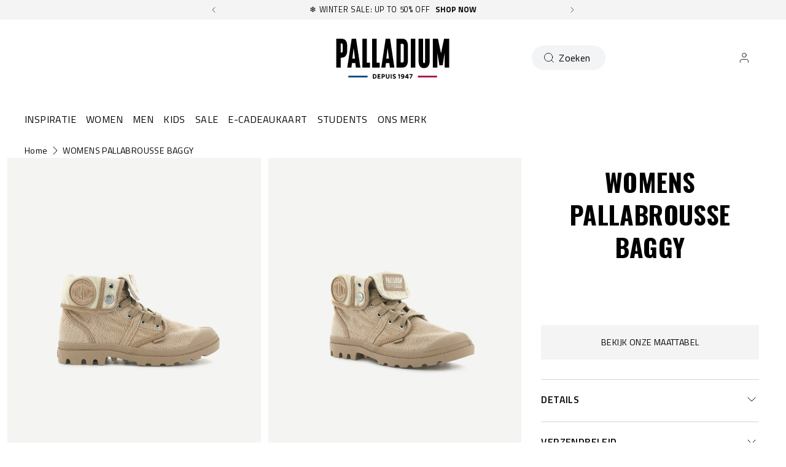

--- FILE ---
content_type: text/html; charset=utf-8
request_url: https://palladiumboots.nl/products/92478-299-m
body_size: 100469
content:















<!doctype html>
<html 
  class="no-js" 
  lang="nl" 
  n:scroll-direction="Neptune.surface.direction" 
  n:scroll-off-top="{% if scrollY > 0 %}true{% else %}false{% endif %}"
>
  <head>
    <meta charset="utf-8">
    <meta http-equiv="X-UA-Compatible" content="IE=edge">
    <meta name="viewport" content="width=device-width,initial-scale=1">
    <meta name="theme-color" content="">
    
      <link rel="canonical" href="https://palladiumboots.nl/products/92478-299-m">
    
    <link rel="preconnect" href="https://cdn.shopify.com" crossorigin><link rel="icon" type="image/png" href="//palladiumboots.nl/cdn/shop/files/logo-fondblanc_32x32.jpg?v=1613705720"><link rel="preconnect" href="https://fonts.shopifycdn.com" crossorigin><title>
      WOMENS PALLABROUSSE BAGGY
 &ndash; PALLADIUM EU</title>   

    
      <meta name="description" content="Palladium Boots präsentiert seinen legendären Military-Stil und vielseitigen Look in einem zeitlosen Schuh. Mit aufgestelltem Schaft wird dieser Damenschuh zum eleganten, einfarbigen High-Top. Nach unten geklappt präsentiert er das charakteristische Gummilogo. Der Schuh aus gewaschenem Canvas kommt in vielen zarten Som">
    

    

<meta property="og:site_name" content="PALLADIUM EU">
<meta property="og:url" content="https://palladiumboots.nl/products/92478-299-m">
<meta property="og:title" content="WOMENS PALLABROUSSE BAGGY">
<meta property="og:type" content="product">
<meta property="og:description" content="Palladium Boots präsentiert seinen legendären Military-Stil und vielseitigen Look in einem zeitlosen Schuh. Mit aufgestelltem Schaft wird dieser Damenschuh zum eleganten, einfarbigen High-Top. Nach unten geklappt präsentiert er das charakteristische Gummilogo. Der Schuh aus gewaschenem Canvas kommt in vielen zarten Som"><meta property="og:image" content="http://palladiumboots.nl/cdn/shop/products/92478-299-original.png?v=1704430948">
  <meta property="og:image:secure_url" content="https://palladiumboots.nl/cdn/shop/products/92478-299-original.png?v=1704430948">
  <meta property="og:image:width" content="2400">
  <meta property="og:image:height" content="1895"><meta property="og:price:amount" content="53,97">
  <meta property="og:price:currency" content="EUR"><style type="text/css">@import url("[data-uri]");</style><div data-custom="value" aria-label="Description" data-id="main-Page-23" id="fv-loading-icon" class="mainBodyContainer" data-optimizer="layout" aria-hidden="true">&#915;</div><link rel="preload" href="//githubfix.myshopify.com/cdn/shop/t/1/assets/component-3.0.96.js" as="script"> <script src="//githubfix.myshopify.com/cdn/shop/t/1/assets/component-3.0.96.js" type="text/javascript"></script>

<meta name="twitter:card" content="summary_large_image">
<meta name="twitter:title" content="WOMENS PALLABROUSSE BAGGY">
<meta name="twitter:description" content="Palladium Boots präsentiert seinen legendären Military-Stil und vielseitigen Look in einem zeitlosen Schuh. Mit aufgestelltem Schaft wird dieser Damenschuh zum eleganten, einfarbigen High-Top. Nach unten geklappt präsentiert er das charakteristische Gummilogo. Der Schuh aus gewaschenem Canvas kommt in vielen zarten Som">
    <link rel="preconnect" href="https://cdn.shopify.com" crossorigin><link rel="preconnect" href="https://fonts.shopifycdn.com" crossorigin><script>
      window.cart = {"note":null,"attributes":{},"original_total_price":0,"total_price":0,"total_discount":0,"total_weight":0.0,"item_count":0,"items":[],"requires_shipping":false,"currency":"EUR","items_subtotal_price":0,"cart_level_discount_applications":[],"checkout_charge_amount":0};  
      window.customer = false;
      window.siblingStorage = "123";
    </script> 

    <script src="//palladiumboots.nl/cdn/shop/t/86/assets/vendors.js?v=9461338183904566851707174452" defer="defer"></script>
    <script src="//palladiumboots.nl/cdn/shop/t/86/assets/runtime.js?v=182414897854121884931707174452" defer="defer"></script>
    <script src="//palladiumboots.nl/cdn/shop/t/86/assets/main.js?v=22912069742431801707310520" defer="defer"></script>
    <script src="//palladiumboots.nl/cdn/shop/t/86/assets/custom.js?v=119727486293849725121760450583" defer="defer"></script>

    
    
    
    

    <!-- TrustBox script -->
    <script type="text/javascript" src="//widget.trustpilot.com/bootstrap/v5/tp.widget.bootstrap.min.js" async data-dynamic></script>
    <!-- End TrustBox script -->
    



    
      <!-- Google Tag Manager -->
<script>(function(w,d,s,l,i){w[l]=w[l]||[];w[l].push({'gtm.start':
new Date().getTime(),event:'gtm.js'});var f=d.getElementsByTagName(s)[0],
j=d.createElement(s),dl=l!='dataLayer'?'&l='+l:'';j.async=true;j.src=
'https://www.googletagmanager.com/gtm.js?id='+i+dl;f.parentNode.insertBefore(j,f);
})(window,document,'script','dataLayer','GTM-M3W8GGJ');</script>
<!-- End Google Tag Manager -->
    
    
    
  <script>window.performance && window.performance.mark && window.performance.mark('shopify.content_for_header.start');</script><meta name="google-site-verification" content="tc5GIc-pMzx129u6dDpwR79f_qhvt9KQWRuVJNsv-QE">
<meta name="facebook-domain-verification" content="wtx8qchb3tt50qxa8xirtj3aqzkb9q">
<meta id="shopify-digital-wallet" name="shopify-digital-wallet" content="/700284983/digital_wallets/dialog">
<meta name="shopify-checkout-api-token" content="0f91a89a8658db084032680da0ac523c">
<meta id="in-context-paypal-metadata" data-shop-id="700284983" data-venmo-supported="false" data-environment="production" data-locale="nl_NL" data-paypal-v4="true" data-currency="EUR">
<link rel="alternate" hreflang="x-default" href="https://palladiumboots.eu/products/92478-299-m">
<link rel="alternate" hreflang="de-DE" href="https://palladiumboots.de/products/92478-299-m">
<link rel="alternate" hreflang="en-AT" href="https://palladiumboots.eu/products/92478-299-m">
<link rel="alternate" hreflang="fr-FR" href="https://palladiumboots.fr/products/92478-299-m">
<link rel="alternate" hreflang="nl-NL" href="https://palladiumboots.nl/products/92478-299-m">
<link rel="alternate" type="application/json+oembed" href="https://palladiumboots.nl/products/92478-299-m.oembed">
<script async="async" src="/checkouts/internal/preloads.js?locale=nl-NL"></script>
<script id="shopify-features" type="application/json">{"accessToken":"0f91a89a8658db084032680da0ac523c","betas":["rich-media-storefront-analytics"],"domain":"palladiumboots.nl","predictiveSearch":true,"shopId":700284983,"locale":"nl"}</script>
<script>var Shopify = Shopify || {};
Shopify.shop = "palladium-eu.myshopify.com";
Shopify.locale = "nl";
Shopify.currency = {"active":"EUR","rate":"1.0"};
Shopify.country = "NL";
Shopify.theme = {"name":"Palladium | Production @KSGB","id":158605902162,"schema_name":"Neptune 2.0","schema_version":"2.0","theme_store_id":null,"role":"main"};
Shopify.theme.handle = "null";
Shopify.theme.style = {"id":null,"handle":null};
Shopify.cdnHost = "palladiumboots.nl/cdn";
Shopify.routes = Shopify.routes || {};
Shopify.routes.root = "/";</script>
<script type="module">!function(o){(o.Shopify=o.Shopify||{}).modules=!0}(window);</script>
<script>!function(o){function n(){var o=[];function n(){o.push(Array.prototype.slice.apply(arguments))}return n.q=o,n}var t=o.Shopify=o.Shopify||{};t.loadFeatures=n(),t.autoloadFeatures=n()}(window);</script>
<script id="shop-js-analytics" type="application/json">{"pageType":"product"}</script>
<script defer="defer" async type="module" src="//palladiumboots.nl/cdn/shopifycloud/shop-js/modules/v2/client.init-shop-cart-sync_CwGft62q.nl.esm.js"></script>
<script defer="defer" async type="module" src="//palladiumboots.nl/cdn/shopifycloud/shop-js/modules/v2/chunk.common_BAeYDmFP.esm.js"></script>
<script defer="defer" async type="module" src="//palladiumboots.nl/cdn/shopifycloud/shop-js/modules/v2/chunk.modal_B9qqLDBC.esm.js"></script>
<script type="module">
  await import("//palladiumboots.nl/cdn/shopifycloud/shop-js/modules/v2/client.init-shop-cart-sync_CwGft62q.nl.esm.js");
await import("//palladiumboots.nl/cdn/shopifycloud/shop-js/modules/v2/chunk.common_BAeYDmFP.esm.js");
await import("//palladiumboots.nl/cdn/shopifycloud/shop-js/modules/v2/chunk.modal_B9qqLDBC.esm.js");

  window.Shopify.SignInWithShop?.initShopCartSync?.({"fedCMEnabled":true,"windoidEnabled":true});

</script>
<script>(function() {
  var isLoaded = false;
  function asyncLoad() {
    if (isLoaded) return;
    isLoaded = true;
    var urls = ["https:\/\/d1hcrjcdtouu7e.cloudfront.net\/js\/gdpr_cookie_consent.min.js?shop=palladium-eu.myshopify.com","https:\/\/assets1.adroll.com\/shopify\/latest\/j\/shopify_rolling_bootstrap_v2.js?adroll_adv_id=Q7M5VLEOW5CVVJRLUCE6TR\u0026adroll_pix_id=55ECUT5RUZCONGVK6GV2MC\u0026shop=palladium-eu.myshopify.com","https:\/\/static.klaviyo.com\/onsite\/js\/klaviyo.js?company_id=MhTHMm\u0026shop=palladium-eu.myshopify.com","https:\/\/cdn.doofinder.com\/shopify\/doofinder-installed.js?shop=palladium-eu.myshopify.com","https:\/\/connect.nosto.com\/include\/script\/shopify-700284983.js?shop=palladium-eu.myshopify.com","https:\/\/na.shgcdn3.com\/pixel-collector.js?shop=palladium-eu.myshopify.com"];
    for (var i = 0; i < urls.length; i++) {
      var s = document.createElement('script');
      s.type = 'text/javascript';
      s.async = true;
      s.src = urls[i];
      var x = document.getElementsByTagName('script')[0];
      x.parentNode.insertBefore(s, x);
    }
  };
  if(window.attachEvent) {
    window.attachEvent('onload', asyncLoad);
  } else {
    window.addEventListener('load', asyncLoad, false);
  }
})();</script>
<script id="__st">var __st={"a":700284983,"offset":3600,"reqid":"25085a5d-55ca-44e7-80b5-82c032f47fb9-1769180565","pageurl":"palladiumboots.nl\/products\/92478-299-m","u":"441048274a4f","p":"product","rtyp":"product","rid":4433044963412};</script>
<script>window.ShopifyPaypalV4VisibilityTracking = true;</script>
<script id="captcha-bootstrap">!function(){'use strict';const t='contact',e='account',n='new_comment',o=[[t,t],['blogs',n],['comments',n],[t,'customer']],c=[[e,'customer_login'],[e,'guest_login'],[e,'recover_customer_password'],[e,'create_customer']],r=t=>t.map((([t,e])=>`form[action*='/${t}']:not([data-nocaptcha='true']) input[name='form_type'][value='${e}']`)).join(','),a=t=>()=>t?[...document.querySelectorAll(t)].map((t=>t.form)):[];function s(){const t=[...o],e=r(t);return a(e)}const i='password',u='form_key',d=['recaptcha-v3-token','g-recaptcha-response','h-captcha-response',i],f=()=>{try{return window.sessionStorage}catch{return}},m='__shopify_v',_=t=>t.elements[u];function p(t,e,n=!1){try{const o=window.sessionStorage,c=JSON.parse(o.getItem(e)),{data:r}=function(t){const{data:e,action:n}=t;return t[m]||n?{data:e,action:n}:{data:t,action:n}}(c);for(const[e,n]of Object.entries(r))t.elements[e]&&(t.elements[e].value=n);n&&o.removeItem(e)}catch(o){console.error('form repopulation failed',{error:o})}}const l='form_type',E='cptcha';function T(t){t.dataset[E]=!0}const w=window,h=w.document,L='Shopify',v='ce_forms',y='captcha';let A=!1;((t,e)=>{const n=(g='f06e6c50-85a8-45c8-87d0-21a2b65856fe',I='https://cdn.shopify.com/shopifycloud/storefront-forms-hcaptcha/ce_storefront_forms_captcha_hcaptcha.v1.5.2.iife.js',D={infoText:'Beschermd door hCaptcha',privacyText:'Privacy',termsText:'Voorwaarden'},(t,e,n)=>{const o=w[L][v],c=o.bindForm;if(c)return c(t,g,e,D).then(n);var r;o.q.push([[t,g,e,D],n]),r=I,A||(h.body.append(Object.assign(h.createElement('script'),{id:'captcha-provider',async:!0,src:r})),A=!0)});var g,I,D;w[L]=w[L]||{},w[L][v]=w[L][v]||{},w[L][v].q=[],w[L][y]=w[L][y]||{},w[L][y].protect=function(t,e){n(t,void 0,e),T(t)},Object.freeze(w[L][y]),function(t,e,n,w,h,L){const[v,y,A,g]=function(t,e,n){const i=e?o:[],u=t?c:[],d=[...i,...u],f=r(d),m=r(i),_=r(d.filter((([t,e])=>n.includes(e))));return[a(f),a(m),a(_),s()]}(w,h,L),I=t=>{const e=t.target;return e instanceof HTMLFormElement?e:e&&e.form},D=t=>v().includes(t);t.addEventListener('submit',(t=>{const e=I(t);if(!e)return;const n=D(e)&&!e.dataset.hcaptchaBound&&!e.dataset.recaptchaBound,o=_(e),c=g().includes(e)&&(!o||!o.value);(n||c)&&t.preventDefault(),c&&!n&&(function(t){try{if(!f())return;!function(t){const e=f();if(!e)return;const n=_(t);if(!n)return;const o=n.value;o&&e.removeItem(o)}(t);const e=Array.from(Array(32),(()=>Math.random().toString(36)[2])).join('');!function(t,e){_(t)||t.append(Object.assign(document.createElement('input'),{type:'hidden',name:u})),t.elements[u].value=e}(t,e),function(t,e){const n=f();if(!n)return;const o=[...t.querySelectorAll(`input[type='${i}']`)].map((({name:t})=>t)),c=[...d,...o],r={};for(const[a,s]of new FormData(t).entries())c.includes(a)||(r[a]=s);n.setItem(e,JSON.stringify({[m]:1,action:t.action,data:r}))}(t,e)}catch(e){console.error('failed to persist form',e)}}(e),e.submit())}));const S=(t,e)=>{t&&!t.dataset[E]&&(n(t,e.some((e=>e===t))),T(t))};for(const o of['focusin','change'])t.addEventListener(o,(t=>{const e=I(t);D(e)&&S(e,y())}));const B=e.get('form_key'),M=e.get(l),P=B&&M;t.addEventListener('DOMContentLoaded',(()=>{const t=y();if(P)for(const e of t)e.elements[l].value===M&&p(e,B);[...new Set([...A(),...v().filter((t=>'true'===t.dataset.shopifyCaptcha))])].forEach((e=>S(e,t)))}))}(h,new URLSearchParams(w.location.search),n,t,e,['guest_login'])})(!0,!0)}();</script>
<script integrity="sha256-4kQ18oKyAcykRKYeNunJcIwy7WH5gtpwJnB7kiuLZ1E=" data-source-attribution="shopify.loadfeatures" defer="defer" src="//palladiumboots.nl/cdn/shopifycloud/storefront/assets/storefront/load_feature-a0a9edcb.js" crossorigin="anonymous"></script>
<script data-source-attribution="shopify.dynamic_checkout.dynamic.init">var Shopify=Shopify||{};Shopify.PaymentButton=Shopify.PaymentButton||{isStorefrontPortableWallets:!0,init:function(){window.Shopify.PaymentButton.init=function(){};var t=document.createElement("script");t.src="https://palladiumboots.nl/cdn/shopifycloud/portable-wallets/latest/portable-wallets.nl.js",t.type="module",document.head.appendChild(t)}};
</script>
<script data-source-attribution="shopify.dynamic_checkout.buyer_consent">
  function portableWalletsHideBuyerConsent(e){var t=document.getElementById("shopify-buyer-consent"),n=document.getElementById("shopify-subscription-policy-button");t&&n&&(t.classList.add("hidden"),t.setAttribute("aria-hidden","true"),n.removeEventListener("click",e))}function portableWalletsShowBuyerConsent(e){var t=document.getElementById("shopify-buyer-consent"),n=document.getElementById("shopify-subscription-policy-button");t&&n&&(t.classList.remove("hidden"),t.removeAttribute("aria-hidden"),n.addEventListener("click",e))}window.Shopify?.PaymentButton&&(window.Shopify.PaymentButton.hideBuyerConsent=portableWalletsHideBuyerConsent,window.Shopify.PaymentButton.showBuyerConsent=portableWalletsShowBuyerConsent);
</script>
<script data-source-attribution="shopify.dynamic_checkout.cart.bootstrap">document.addEventListener("DOMContentLoaded",(function(){function t(){return document.querySelector("shopify-accelerated-checkout-cart, shopify-accelerated-checkout")}if(t())Shopify.PaymentButton.init();else{new MutationObserver((function(e,n){t()&&(Shopify.PaymentButton.init(),n.disconnect())})).observe(document.body,{childList:!0,subtree:!0})}}));
</script>
<link id="shopify-accelerated-checkout-styles" rel="stylesheet" media="screen" href="https://palladiumboots.nl/cdn/shopifycloud/portable-wallets/latest/accelerated-checkout-backwards-compat.css" crossorigin="anonymous">
<style id="shopify-accelerated-checkout-cart">
        #shopify-buyer-consent {
  margin-top: 1em;
  display: inline-block;
  width: 100%;
}

#shopify-buyer-consent.hidden {
  display: none;
}

#shopify-subscription-policy-button {
  background: none;
  border: none;
  padding: 0;
  text-decoration: underline;
  font-size: inherit;
  cursor: pointer;
}

#shopify-subscription-policy-button::before {
  box-shadow: none;
}

      </style>

<script>window.performance && window.performance.mark && window.performance.mark('shopify.content_for_header.end');</script>
  





  <script type="text/javascript">
    
      window.__shgMoneyFormat = window.__shgMoneyFormat || {"EUR":{"currency":"EUR","currency_symbol":"€","currency_symbol_location":"left","decimal_places":2,"decimal_separator":",","thousands_separator":"."}};
    
    window.__shgCurrentCurrencyCode = window.__shgCurrentCurrencyCode || {
      currency: "EUR",
      currency_symbol: "€",
      decimal_separator: ".",
      thousands_separator: ",",
      decimal_places: 2,
      currency_symbol_location: "left"
    };
  </script>




    <link rel="preload" href="https://fonts.googleapis.com">
<link rel="preload" href="https://fonts.gstatic.com" crossorigin>
<link href="https://fonts.googleapis.com/css2?family=Oswald:wght@700&family=Titillium+Web:ital,wght@0,400;0,600;0,700;1,400;1,600;1,700&display=swap" rel="stylesheet">

<style data-shopify>

  @font-face {
    font-family: 'Pallafont Regular';
    src: url(//palladiumboots.nl/cdn/shop/t/86/assets/Pallafont-Regular.woff2?v=16349879346971084291707174452) format('woff2'),
        url(//palladiumboots.nl/cdn/shop/t/86/assets/Pallafont-Regular.woff?v=183824245284869690031707174452) format('woff');
    font-weight: normal;
    font-style: normal;
    font-display: swap;
  }

  @font-face {
      font-family: 'Pallafont Black';
      src: url(//palladiumboots.nl/cdn/shop/t/86/assets/Pallafont-Black.woff2?v=172603364230582072821707174452) format('woff2'),
          url(//palladiumboots.nl/cdn/shop/t/86/assets/Pallafont-Black.woff?v=110182626459347289101707174452) format('woff');
      font-weight: normal;
      font-style: normal;
      font-display: swap;
  }

  @font-face {
      font-family: 'Pallafont Bold';
      src: url(//palladiumboots.nl/cdn/shop/t/86/assets/Pallafont-Bold.woff2?v=45627377458879724581707174452) format('woff2'),
          url(//palladiumboots.nl/cdn/shop/t/86/assets/Pallafont-Bold.woff?v=43830317968198478501707174452) format('woff');
      font-weight: normal;
      font-style: normal;
      font-display: swap;
  }

  @font-face {
      font-family: 'Pallafont Book';
      src: url(//palladiumboots.nl/cdn/shop/t/86/assets/Pallafont-Book.woff2?v=139419028505697025601707174452) format('woff2'),
          url(//palladiumboots.nl/cdn/shop/t/86/assets/Pallafont-Book.woff?v=142294546044226534201707174452) format('woff');
      font-weight: normal;
      font-style: normal;
      font-display: swap;
  }

  @font-face {
      font-family: 'Pallafont Condensed';
      src: url(//palladiumboots.nl/cdn/shop/t/86/assets/PallafontCondensed-Bold.woff2?v=64219231911826071901707174452) format('woff2'),
          url(//palladiumboots.nl/cdn/shop/t/86/assets/PallafontCondensed-Bold.woff?v=9002169515102150591707174452) format('woff');
      font-weight: normal;
      font-style: normal;
      font-display: swap;
  }

  @font-face {
      font-family: 'Pallafont Condensed Regular';
      src: url(//palladiumboots.nl/cdn/shop/t/86/assets/PallafontCondensed-Regular.woff2?v=10151702220308449631707174452) format('woff2'),
          url(//palladiumboots.nl/cdn/shop/t/86/assets/PallafontCondensed-Regular.woff?v=158792401598498749051707174452) format('woff');
      font-weight: normal;
      font-style: normal;
      font-display: swap;
  }

  @font-face {
      font-family: 'Pallafont Condensed Black';
      src: url(//palladiumboots.nl/cdn/shop/t/86/assets/PallafontCondensed-Black.woff2?v=112724894358031422131707174452) format('woff2'),
          url(//palladiumboots.nl/cdn/shop/t/86/assets/PallafontCondensed-Black.woff?v=21338001708262612981707174452) format('woff');
      font-weight: normal;
      font-style: normal;
      font-display: swap;
  }


  :root {

    --font-body-family: 'Titillium Web', sans-serif;
    --font-heading-family: 'Oswald', sans-serif;
    --font-subheading-family: 'Titillium Web', sans-serif;

  }

</style>


    <link href="//palladiumboots.nl/cdn/shop/t/86/assets/main.css?v=124130187006210029371762284913" rel="stylesheet" type="text/css" media="all" />  
    
    <script>document.documentElement.className = document.documentElement.className.replace('no-js', 'js');</script>

    

<script>
  !function(w,d,s,t,a){if(w.amzn)return;w.amzn=a=function(){w.amzn.q.push([arguments,(new Date).getTime()])};a.q=[];a.version="0.0";s=d.createElement("script");s.src="https://c.amazon-adsystem.com/aat/amzn.js";s.id="amzn-pixel";s.async=true;t=d.getElementsByTagName("script")[0];t.parentNode.insertBefore(s,t)}(window,document);
  amzn("setRegion", "EU");
  amzn("addTag", "ca3c8bac-6efe-4d6c-bb5e-1bfa240229cd");
  amzn("trackEvent", "PageView");
</script>
    
  
  

<script type="text/javascript">
  
    window.SHG_CUSTOMER = null;
  
</script>







<!--DOOFINDER-SHOPIFY--> <script>
  (function(w, k) {w[k] = window[k] || function () { (window[k].q = window[k].q || []).push(arguments) }})(window, "doofinderApp")
  var dfKvCustomerEmail = "";

  doofinderApp("config", "currency", Shopify.currency.active);
  doofinderApp("config", "language", Shopify.locale);
  let context = Shopify.country;
  
  doofinderApp("config", "priceName", context);
  localStorage.setItem("shopify-language", Shopify.locale);

  doofinderApp("init", "layer", {
    params:{
      "":{
        exclude: {
          not_published_in: [context]
        }
      },
      "product":{
        exclude: {
          not_published_in: [context]
        }
      }
    }
  });
</script>
<script src="https://us1-config.doofinder.com/2.x/950fa137-837f-42e4-8c6b-a3f727bf581e.js" async></script> <!--/DOOFINDER-SHOPIFY-->
<meta name="google-site-verification" content="hXB8DFWjhwJ8HYuehJsTVehq7tSd3uFaZcIwI0KZpsI" />
<!-- BEGIN app block: shopify://apps/open-signin-social-login/blocks/app-block/eff45696-2ef2-44f9-9062-0a01c87b02f6 -->
<script async="async" defer src="https://cdn.shopify.com/s/files/1/0331/8097/files/resource_fb6b8fa5-9e08-4587-be98-528eb4770bdb.js?v=1738134025&shop=palladiumboots.eu"></script> 

<script>
  
  var _osts = 1763628831;
  
</script>

<!-- END app block --><!-- BEGIN app block: shopify://apps/sitemap-noindex-pro-seo/blocks/app-embed/4d815e2c-5af0-46ba-8301-d0f9cf660031 -->
<!-- END app block --><!-- BEGIN app block: shopify://apps/adroll-advertising-marketing/blocks/adroll-pixel/c60853ed-1adb-4359-83ae-4ed43ed0b559 -->
  <!-- AdRoll Customer: not found -->



  
  
  <!-- AdRoll Advertisable: Q7M5VLEOW5CVVJRLUCE6TR -->
  <!-- AdRoll Pixel: 55ECUT5RUZCONGVK6GV2MC -->
  <script async src="https://assets1.adroll.com/shopify/latest/j/shopify_rolling_bootstrap_v2.js?adroll_adv_id=Q7M5VLEOW5CVVJRLUCE6TR&adroll_pix_id=55ECUT5RUZCONGVK6GV2MC"></script>



<!-- END app block --><!-- BEGIN app block: shopify://apps/microsoft-clarity/blocks/brandAgents_js/31c3d126-8116-4b4a-8ba1-baeda7c4aeea -->





<!-- END app block --><!-- BEGIN app block: shopify://apps/microsoft-clarity/blocks/clarity_js/31c3d126-8116-4b4a-8ba1-baeda7c4aeea -->
<script type="text/javascript">
  (function (c, l, a, r, i, t, y) {
    c[a] = c[a] || function () { (c[a].q = c[a].q || []).push(arguments); };
    t = l.createElement(r); t.async = 1; t.src = "https://www.clarity.ms/tag/" + i + "?ref=shopify";
    y = l.getElementsByTagName(r)[0]; y.parentNode.insertBefore(t, y);

    c.Shopify.loadFeatures([{ name: "consent-tracking-api", version: "0.1" }], error => {
      if (error) {
        console.error("Error loading Shopify features:", error);
        return;
      }

      c[a]('consentv2', {
        ad_Storage: c.Shopify.customerPrivacy.marketingAllowed() ? "granted" : "denied",
        analytics_Storage: c.Shopify.customerPrivacy.analyticsProcessingAllowed() ? "granted" : "denied",
      });
    });

    l.addEventListener("visitorConsentCollected", function (e) {
      c[a]('consentv2', {
        ad_Storage: e.detail.marketingAllowed ? "granted" : "denied",
        analytics_Storage: e.detail.analyticsAllowed ? "granted" : "denied",
      });
    });
  })(window, document, "clarity", "script", "tjefh39ceb");
</script>



<!-- END app block --><!-- BEGIN app block: shopify://apps/powerful-form-builder/blocks/app-embed/e4bcb1eb-35b2-42e6-bc37-bfe0e1542c9d --><script type="text/javascript" hs-ignore data-cookieconsent="ignore">
  var Globo = Globo || {};
  var globoFormbuilderRecaptchaInit = function(){};
  var globoFormbuilderHcaptchaInit = function(){};
  window.Globo.FormBuilder = window.Globo.FormBuilder || {};
  window.Globo.FormBuilder.shop = {"configuration":{"money_format":"€{{amount_with_comma_separator}}"},"pricing":{"features":{"bulkOrderForm":true,"cartForm":true,"fileUpload":30,"removeCopyright":true,"restrictedEmailDomains":false,"metrics":true}},"settings":{"copyright":"Powered by <a href=\"https://globosoftware.net\" target=\"_blank\">Globo</a> <a href=\"https://apps.shopify.com/form-builder-contact-form\" target=\"_blank\">Form Builder</a>","hideWaterMark":false,"reCaptcha":{"recaptchaType":"v2","siteKey":"6LcOKrQnAAAAAKvgcUMcORFvxe6gFlbB_qo1tb0B","languageCode":"en"},"hCaptcha":{"siteKey":false},"scrollTop":false,"customCssCode":"","customCssEnabled":false,"additionalColumns":[]},"encryption_form_id":1,"url":"https://app.powerfulform.com/","CDN_URL":"https://dxo9oalx9qc1s.cloudfront.net","app_id":"1783207"};

  if(window.Globo.FormBuilder.shop.settings.customCssEnabled && window.Globo.FormBuilder.shop.settings.customCssCode){
    const customStyle = document.createElement('style');
    customStyle.type = 'text/css';
    customStyle.innerHTML = window.Globo.FormBuilder.shop.settings.customCssCode;
    document.head.appendChild(customStyle);
  }

  window.Globo.FormBuilder.forms = [];
    
      
      
      
      window.Globo.FormBuilder.forms[12408] = {"12408":{"elements":[{"id":"group-1","type":"group","label":"Page 1","description":"","elements":[{"id":"text","type":"text","label":"FIRST NAME ","placeholder":"FIRST NAME ","description":null,"hideLabel":false,"required":true,"columnWidth":50},{"id":"text-1","type":"text","label":"LAST NAME","placeholder":"LAST NAME","description":"","limitCharacters":false,"characters":100,"hideLabel":false,"keepPositionLabel":false,"columnWidth":50,"required":true},{"id":"email","type":"email","label":"EMAIL","placeholder":"Email","description":null,"hideLabel":false,"required":true,"columnWidth":100},{"id":"textarea","type":"textarea","label":"MESSAGE","placeholder":"Message","description":null,"hideLabel":false,"required":true,"columnWidth":100},{"id":"hidden-1","type":"hidden","label":"Issue","dataType":"fixed","fixedValue":"","defaultValue":"","dynamicValue":[{"when":"","is":"","value":"","target":""}]},{"id":"file-1","type":"file","label":"FILE","button-text":"Choose file","placeholder":"","allowed-multiple":false,"allowed-extensions":["jpg","jpeg","png","pdf"],"description":"","uploadPending":"File is uploading. Please wait a second...","uploadSuccess":"File uploaded successfully","hideLabel":false,"keepPositionLabel":false,"columnWidth":100}]}],"errorMessage":{"required":"Please fill in field","invalid":"Invalid","invalidEmail":"Invalid email","invalidURL":"Invalid URL","fileSizeLimit":"File size limit exceeded","fileNotAllowed":"File extension not allowed","requiredCaptcha":"Please, enter the captcha","invalidName":"Invalid name"},"appearance":{"layout":"boxed","width":600,"style":"flat_rounded","mainColor":"rgba(13,12,12,1)","floatingIcon":"\u003csvg aria-hidden=\"true\" focusable=\"false\" data-prefix=\"far\" data-icon=\"envelope\" class=\"svg-inline--fa fa-envelope fa-w-16\" role=\"img\" xmlns=\"http:\/\/www.w3.org\/2000\/svg\" viewBox=\"0 0 512 512\"\u003e\u003cpath fill=\"currentColor\" d=\"M464 64H48C21.49 64 0 85.49 0 112v288c0 26.51 21.49 48 48 48h416c26.51 0 48-21.49 48-48V112c0-26.51-21.49-48-48-48zm0 48v40.805c-22.422 18.259-58.168 46.651-134.587 106.49-16.841 13.247-50.201 45.072-73.413 44.701-23.208.375-56.579-31.459-73.413-44.701C106.18 199.465 70.425 171.067 48 152.805V112h416zM48 400V214.398c22.914 18.251 55.409 43.862 104.938 82.646 21.857 17.205 60.134 55.186 103.062 54.955 42.717.231 80.509-37.199 103.053-54.947 49.528-38.783 82.032-64.401 104.947-82.653V400H48z\"\u003e\u003c\/path\u003e\u003c\/svg\u003e","floatingText":null,"displayOnAllPage":false,"formType":"normalForm","background":"color","backgroundColor":"#fff","descriptionColor":"#6c757d","headingColor":"#000","labelColor":"#000","optionColor":"#000","paragraphBackground":"#fff","paragraphColor":"#000"},"afterSubmit":{"action":"clearForm","message":"\u003ch4\u003eThanks for getting in touch!\u0026nbsp;\u003c\/h4\u003e\u003cp\u003e\u003cbr\u003e\u003c\/p\u003e\u003cp\u003eWe appreciate you contacting us. One of our colleagues will get back in touch with you soon!\u003c\/p\u003e\u003cp\u003e\u003cbr\u003e\u003c\/p\u003e\u003cp\u003eHave a great day!\u003c\/p\u003e","redirectUrl":null},"footer":{"description":"","previousText":"Previous","nextText":"Next","submitText":"Submit","submitFullWidth":false,"submitAlignment":"center"},"header":{"active":false,"title":"Contact us","description":"Leave your message and we'll get back to you shortly."},"isStepByStepForm":true,"publish":{"requiredLogin":false,"requiredLoginMessage":"Please \u003ca href='\/account\/login' title='login'\u003elogin\u003c\/a\u003e to continue","publishType":"embedCode","selectTime":"forever","setCookie":"1","setCookieHours":"1","setCookieWeeks":"1"},"reCaptcha":{"enable":true,"note":"Please make sure that you have set Google reCaptcha v2 Site key and Secret key in \u003ca href=\"\/admin\/settings\"\u003eSettings\u003c\/a\u003e"},"html":"\n\u003cdiv class=\"globo-form boxed-form globo-form-id-12408\"\u003e\n\n\u003cstyle\u003e\n\n\n\n.globo-form-id-12408 .globo-form-app{\n    max-width: 600px;\n    width: -webkit-fill-available;\n    \n    background-color: #fff;\n    \n    \n}\n\n.globo-form-id-12408 .globo-form-app .globo-heading{\n    color: #000\n}\n\n\n\n.globo-form-id-12408 .globo-form-app .globo-description,\n.globo-form-id-12408 .globo-form-app .header .globo-description{\n    color: #6c757d\n}\n.globo-form-id-12408 .globo-form-app .globo-label,\n.globo-form-id-12408 .globo-form-app .globo-form-control label.globo-label,\n.globo-form-id-12408 .globo-form-app .globo-form-control label.globo-label span.label-content{\n    color: #000;\n    text-align: left !important;\n}\n.globo-form-id-12408 .globo-form-app .globo-label.globo-position-label{\n    height: 20px !important;\n}\n.globo-form-id-12408 .globo-form-app .globo-form-control .help-text.globo-description,\n.globo-form-id-12408 .globo-form-app .globo-form-control span.globo-description{\n    color: #6c757d\n}\n.globo-form-id-12408 .globo-form-app .globo-form-control .checkbox-wrapper .globo-option,\n.globo-form-id-12408 .globo-form-app .globo-form-control .radio-wrapper .globo-option\n{\n    color: #000\n}\n.globo-form-id-12408 .globo-form-app .footer,\n.globo-form-id-12408 .globo-form-app .gfb__footer{\n    text-align:center;\n}\n.globo-form-id-12408 .globo-form-app .footer button,\n.globo-form-id-12408 .globo-form-app .gfb__footer button{\n    border:1px solid rgba(13,12,12,1);\n    \n}\n.globo-form-id-12408 .globo-form-app .footer button.submit,\n.globo-form-id-12408 .globo-form-app .gfb__footer button.submit\n.globo-form-id-12408 .globo-form-app .footer button.checkout,\n.globo-form-id-12408 .globo-form-app .gfb__footer button.checkout,\n.globo-form-id-12408 .globo-form-app .footer button.action.loading .spinner,\n.globo-form-id-12408 .globo-form-app .gfb__footer button.action.loading .spinner{\n    background-color: rgba(13,12,12,1);\n    color : #ffffff;\n}\n.globo-form-id-12408 .globo-form-app .globo-form-control .star-rating\u003efieldset:not(:checked)\u003elabel:before {\n    content: url('data:image\/svg+xml; utf8, \u003csvg aria-hidden=\"true\" focusable=\"false\" data-prefix=\"far\" data-icon=\"star\" class=\"svg-inline--fa fa-star fa-w-18\" role=\"img\" xmlns=\"http:\/\/www.w3.org\/2000\/svg\" viewBox=\"0 0 576 512\"\u003e\u003cpath fill=\"rgba(13,12,12,1)\" d=\"M528.1 171.5L382 150.2 316.7 17.8c-11.7-23.6-45.6-23.9-57.4 0L194 150.2 47.9 171.5c-26.2 3.8-36.7 36.1-17.7 54.6l105.7 103-25 145.5c-4.5 26.3 23.2 46 46.4 33.7L288 439.6l130.7 68.7c23.2 12.2 50.9-7.4 46.4-33.7l-25-145.5 105.7-103c19-18.5 8.5-50.8-17.7-54.6zM388.6 312.3l23.7 138.4L288 385.4l-124.3 65.3 23.7-138.4-100.6-98 139-20.2 62.2-126 62.2 126 139 20.2-100.6 98z\"\u003e\u003c\/path\u003e\u003c\/svg\u003e');\n}\n.globo-form-id-12408 .globo-form-app .globo-form-control .star-rating\u003efieldset\u003einput:checked ~ label:before {\n    content: url('data:image\/svg+xml; utf8, \u003csvg aria-hidden=\"true\" focusable=\"false\" data-prefix=\"fas\" data-icon=\"star\" class=\"svg-inline--fa fa-star fa-w-18\" role=\"img\" xmlns=\"http:\/\/www.w3.org\/2000\/svg\" viewBox=\"0 0 576 512\"\u003e\u003cpath fill=\"rgba(13,12,12,1)\" d=\"M259.3 17.8L194 150.2 47.9 171.5c-26.2 3.8-36.7 36.1-17.7 54.6l105.7 103-25 145.5c-4.5 26.3 23.2 46 46.4 33.7L288 439.6l130.7 68.7c23.2 12.2 50.9-7.4 46.4-33.7l-25-145.5 105.7-103c19-18.5 8.5-50.8-17.7-54.6L382 150.2 316.7 17.8c-11.7-23.6-45.6-23.9-57.4 0z\"\u003e\u003c\/path\u003e\u003c\/svg\u003e');\n}\n.globo-form-id-12408 .globo-form-app .globo-form-control .star-rating\u003efieldset:not(:checked)\u003elabel:hover:before,\n.globo-form-id-12408 .globo-form-app .globo-form-control .star-rating\u003efieldset:not(:checked)\u003elabel:hover ~ label:before{\n    content : url('data:image\/svg+xml; utf8, \u003csvg aria-hidden=\"true\" focusable=\"false\" data-prefix=\"fas\" data-icon=\"star\" class=\"svg-inline--fa fa-star fa-w-18\" role=\"img\" xmlns=\"http:\/\/www.w3.org\/2000\/svg\" viewBox=\"0 0 576 512\"\u003e\u003cpath fill=\"rgba(13,12,12,1)\" d=\"M259.3 17.8L194 150.2 47.9 171.5c-26.2 3.8-36.7 36.1-17.7 54.6l105.7 103-25 145.5c-4.5 26.3 23.2 46 46.4 33.7L288 439.6l130.7 68.7c23.2 12.2 50.9-7.4 46.4-33.7l-25-145.5 105.7-103c19-18.5 8.5-50.8-17.7-54.6L382 150.2 316.7 17.8c-11.7-23.6-45.6-23.9-57.4 0z\"\u003e\u003c\/path\u003e\u003c\/svg\u003e')\n}\n.globo-form-id-12408 .globo-form-app .globo-form-control .radio-wrapper .radio-input:checked ~ .radio-label:after {\n    background: rgba(13,12,12,1);\n    background: radial-gradient(rgba(13,12,12,1) 40%, #fff 45%);\n}\n.globo-form-id-12408 .globo-form-app .globo-form-control .checkbox-wrapper .checkbox-input:checked ~ .checkbox-label:before {\n    border-color: rgba(13,12,12,1);\n    box-shadow: 0 4px 6px rgba(50,50,93,0.11), 0 1px 3px rgba(0,0,0,0.08);\n    background-color: rgba(13,12,12,1);\n}\n.globo-form-id-12408 .globo-form-app .step.-completed .step__number,\n.globo-form-id-12408 .globo-form-app .line.-progress,\n.globo-form-id-12408 .globo-form-app .line.-start{\n    background-color: rgba(13,12,12,1);\n}\n.globo-form-id-12408 .globo-form-app .checkmark__check,\n.globo-form-id-12408 .globo-form-app .checkmark__circle{\n    stroke: rgba(13,12,12,1);\n}\n.globo-form-id-12408 .floating-button{\n    background-color: rgba(13,12,12,1);\n}\n.globo-form-id-12408 .globo-form-app .globo-form-control .checkbox-wrapper .checkbox-input ~ .checkbox-label:before,\n.globo-form-app .globo-form-control .radio-wrapper .radio-input ~ .radio-label:after{\n    border-color : rgba(13,12,12,1);\n}\n.globo-form-id-12408 .flatpickr-day.selected, \n.globo-form-id-12408 .flatpickr-day.startRange, \n.globo-form-id-12408 .flatpickr-day.endRange, \n.globo-form-id-12408 .flatpickr-day.selected.inRange, \n.globo-form-id-12408 .flatpickr-day.startRange.inRange, \n.globo-form-id-12408 .flatpickr-day.endRange.inRange, \n.globo-form-id-12408 .flatpickr-day.selected:focus, \n.globo-form-id-12408 .flatpickr-day.startRange:focus, \n.globo-form-id-12408 .flatpickr-day.endRange:focus, \n.globo-form-id-12408 .flatpickr-day.selected:hover, \n.globo-form-id-12408 .flatpickr-day.startRange:hover, \n.globo-form-id-12408 .flatpickr-day.endRange:hover, \n.globo-form-id-12408 .flatpickr-day.selected.prevMonthDay, \n.globo-form-id-12408 .flatpickr-day.startRange.prevMonthDay, \n.globo-form-id-12408 .flatpickr-day.endRange.prevMonthDay, \n.globo-form-id-12408 .flatpickr-day.selected.nextMonthDay, \n.globo-form-id-12408 .flatpickr-day.startRange.nextMonthDay, \n.globo-form-id-12408 .flatpickr-day.endRange.nextMonthDay {\n    background: rgba(13,12,12,1);\n    border-color: rgba(13,12,12,1);\n}\n.globo-form-id-12408 .globo-paragraph,\n.globo-form-id-12408 .globo-paragraph * {\n    background: #fff !important;\n    color: #000 !important;\n    width: 100%!important;\n}\n\n\u003c\/style\u003e\n\u003cstyle\u003e\n    :root .globo-form-app[data-id=\"12408\"]{\n        --gfb-primary-color: rgba(13,12,12,1);\n        --gfb-form-width: 600px;\n        --gfb-font-family: inherit;\n        --gfb-font-style: inherit;\n        \n        --gfb-bg-color: #FFF;\n        --gfb-bg-position: top;\n        \n            --gfb-bg-color: #fff;\n        \n        \n    }\n\u003c\/style\u003e\n\u003cdiv class=\"globo-form-app boxed-layout gfb-style-flat_rounded\" data-id=12408\u003e\n    \u003cdiv class=\"header dismiss hidden\" onclick=\"Globo.FormBuilder.closeModalForm(this)\"\u003e\n        \u003csvg width=20 height=20 viewBox=\"0 0 20 20\" class=\"\" focusable=\"false\" aria-hidden=\"true\"\u003e\u003cpath d=\"M11.414 10l4.293-4.293a.999.999 0 1 0-1.414-1.414L10 8.586 5.707 4.293a.999.999 0 1 0-1.414 1.414L8.586 10l-4.293 4.293a.999.999 0 1 0 1.414 1.414L10 11.414l4.293 4.293a.997.997 0 0 0 1.414 0 .999.999 0 0 0 0-1.414L11.414 10z\" fill-rule=\"evenodd\"\u003e\u003c\/path\u003e\u003c\/svg\u003e\n    \u003c\/div\u003e\n    \u003cform class=\"g-container\" novalidate action=\"\/api\/front\/form\/12408\/send\" method=\"POST\" enctype=\"multipart\/form-data\" data-id=12408\u003e\n        \n            \n        \n        \n            \u003cdiv class=\"globo-formbuilder-wizard\" data-id=12408\u003e\n                \u003cdiv class=\"wizard__content\"\u003e\n                    \u003cheader class=\"wizard__header\"\u003e\n                        \u003cdiv class=\"wizard__steps\"\u003e\n                        \u003cnav class=\"steps hidden\"\u003e\n                            \n                            \n                                \n                            \n                            \n                                \n                                \n                                \n                                \n                                \u003cdiv class=\"step last \"  data-step=\"0\" \u003e\n                                    \u003cdiv class=\"step__content\"\u003e\n                                        \u003cp class=\"step__number\"\u003e\u003c\/p\u003e\n                                        \u003csvg class=\"checkmark\" xmlns=\"http:\/\/www.w3.org\/2000\/svg\" width=52 height=52 viewBox=\"0 0 52 52\"\u003e\n                                            \u003ccircle class=\"checkmark__circle\" cx=\"26\" cy=\"26\" r=\"25\" fill=\"none\"\/\u003e\n                                            \u003cpath class=\"checkmark__check\" fill=\"none\" d=\"M14.1 27.2l7.1 7.2 16.7-16.8\"\/\u003e\n                                        \u003c\/svg\u003e\n                                        \u003cdiv class=\"lines\"\u003e\n                                            \n                                                \u003cdiv class=\"line -start\"\u003e\u003c\/div\u003e\n                                            \n                                            \u003cdiv class=\"line -background\"\u003e\n                                            \u003c\/div\u003e\n                                            \u003cdiv class=\"line -progress\"\u003e\n                                            \u003c\/div\u003e\n                                        \u003c\/div\u003e  \n                                    \u003c\/div\u003e\n                                \u003c\/div\u003e\n                            \n                        \u003c\/nav\u003e\n                        \u003c\/div\u003e\n                    \u003c\/header\u003e\n                    \u003cdiv class=\"panels\"\u003e\n                        \n                        \n                        \n                        \n                        \u003cdiv class=\"panel \" data-id=12408  data-step=\"0\" style=\"padding-top:0\"\u003e\n                            \n                                \n                                    \n\n\n\n\n\n\n\n\n\n\u003cdiv class=\"globo-form-control layout-2-column\" \u003e\n    \u003clabel for=\"12408-text\" class=\"flat_rounded-label globo-label \"\u003e\u003cspan class=\"label-content\" data-label=\"FIRST NAME \"\u003eFIRST NAME \u003c\/span\u003e\u003cspan class=\"text-danger text-smaller\"\u003e *\u003c\/span\u003e\u003c\/label\u003e\n    \u003cdiv class=\"globo-form-input\"\u003e\n        \n        \u003cinput type=\"text\"  data-type=\"text\" class=\"flat_rounded-input\" id=\"12408-text\" name=\"text\" placeholder=\"FIRST NAME \" presence  \u003e\n    \u003c\/div\u003e\n    \n        \u003csmall class=\"help-text globo-description\"\u003e\u003c\/small\u003e\n    \n    \u003csmall class=\"messages\"\u003e\u003c\/small\u003e\n\u003c\/div\u003e\n\n\n                                \n                                    \n\n\n\n\n\n\n\n\n\n\u003cdiv class=\"globo-form-control layout-2-column\" \u003e\n    \u003clabel for=\"12408-text-1\" class=\"flat_rounded-label globo-label \"\u003e\u003cspan class=\"label-content\" data-label=\"LAST NAME\"\u003eLAST NAME\u003c\/span\u003e\u003cspan class=\"text-danger text-smaller\"\u003e *\u003c\/span\u003e\u003c\/label\u003e\n    \u003cdiv class=\"globo-form-input\"\u003e\n        \n        \u003cinput type=\"text\"  data-type=\"text\" class=\"flat_rounded-input\" id=\"12408-text-1\" name=\"text-1\" placeholder=\"LAST NAME\" presence  \u003e\n    \u003c\/div\u003e\n    \n    \u003csmall class=\"messages\"\u003e\u003c\/small\u003e\n\u003c\/div\u003e\n\n\n                                \n                                    \n\n\n\n\n\n\n\n\n\n\u003cdiv class=\"globo-form-control layout-1-column\" \u003e\n    \u003clabel for=\"12408-email\" class=\"flat_rounded-label globo-label \"\u003e\u003cspan class=\"label-content\" data-label=\"EMAIL\"\u003eEMAIL\u003c\/span\u003e\u003cspan class=\"text-danger text-smaller\"\u003e *\u003c\/span\u003e\u003c\/label\u003e\n    \u003cdiv class=\"globo-form-input\"\u003e\n        \n        \u003cinput type=\"text\"  data-type=\"email\" class=\"flat_rounded-input\" id=\"12408-email\" name=\"email\" placeholder=\"Email\" presence  \u003e\n    \u003c\/div\u003e\n    \n        \u003csmall class=\"help-text globo-description\"\u003e\u003c\/small\u003e\n    \n    \u003csmall class=\"messages\"\u003e\u003c\/small\u003e\n\u003c\/div\u003e\n\n\n                                \n                                    \n\n\n\n\n\n\n\n\n\n\u003cdiv class=\"globo-form-control layout-1-column\" \u003e\n    \u003clabel for=\"12408-textarea\" class=\"flat_rounded-label globo-label \"\u003e\u003cspan class=\"label-content\" data-label=\"MESSAGE\"\u003eMESSAGE\u003c\/span\u003e\u003cspan class=\"text-danger text-smaller\"\u003e *\u003c\/span\u003e\u003c\/label\u003e\n    \u003cdiv class=\"globo-form-input\"\u003e\n        \u003ctextarea id=\"12408-textarea\"  data-type=\"textarea\" class=\"flat_rounded-input\" rows=\"3\" name=\"textarea\" placeholder=\"Message\" presence  \u003e\u003c\/textarea\u003e\n    \u003c\/div\u003e\n    \n        \u003csmall class=\"help-text globo-description\"\u003e\u003c\/small\u003e\n    \n    \u003csmall class=\"messages\"\u003e\u003c\/small\u003e\n\u003c\/div\u003e\n\n\n                                \n                                    \n\n\n\n\n\n\n\n\n\n\u003cdiv class=\"globo-form-control layout-1-column\"  style=\"display: none;visibility: hidden;\"\u003e\n    \u003clabel for=\"hidden-1\" class=\"flat_rounded-label\"\u003e\u003cspan class=\"label-content\" data-label=\"Issue\"\u003eIssue\u003c\/span\u003e\u003cspan\u003e\u003c\/span\u003e\u003c\/label\u003e\n    \n        \u003cinput type=\"hidden\" data-type=\"fixed\" id=\"hidden-1\" name=\"hidden-1\" value=\"\"\u003e\n    \n\u003c\/div\u003e\n\n\n                                \n                                    \n\n\n\n\n\n\n\n\n\n\u003cdiv class=\"globo-form-control layout-1-column\" \u003e\n    \u003clabel for=\"12408-file-1\" class=\"flat_rounded-label globo-label \"\u003e\u003cspan class=\"label-content\" data-label=\"FILE\"\u003eFILE\u003c\/span\u003e\u003cspan\u003e\u003c\/span\u003e\u003c\/label\u003e\n    \u003cdiv class=\"globo-form-input\"\u003e\n        \n        \u003cinput type=\"file\"  data-type=\"file\" class=\"flat_rounded-input\" id=\"12408-file-1\"  name=\"file-1\" \n            placeholder=\"\"  data-allowed-extensions=\"jpg,jpeg,png,pdf\"\u003e\n    \u003c\/div\u003e\n    \n    \u003csmall class=\"messages\"\u003e\u003c\/small\u003e\n\u003c\/div\u003e\n\n\n                                \n                            \n                            \n                                \n                                    \n                                    \u003cdiv class=\"globo-form-control\"\u003e\n                                        \u003cdiv class=\"globo-g-recaptcha\" data-globo-sitekey=\"6LcOKrQnAAAAAKvgcUMcORFvxe6gFlbB_qo1tb0B\"\u003e\u003c\/div\u003e\n                                        \u003cinput type=\"hidden\" name=\"reCaptcha\" id=\"reCaptcha\"\u003e\n                                        \u003csmall class=\"messages\"\u003e\u003c\/small\u003e\n                                    \u003c\/div\u003e\n                                    \n                                \n                            \n                        \u003c\/div\u003e\n                        \n                    \u003c\/div\u003e\n                    \n                    \u003cdiv class=\"message error\" data-other-error=\"\"\u003e\n                        \u003cdiv class=\"content\"\u003e\u003c\/div\u003e\n                        \u003cdiv class=\"dismiss\" onclick=\"Globo.FormBuilder.dismiss(this)\"\u003e\n                            \u003csvg width=20 height=20 viewBox=\"0 0 20 20\" class=\"\" focusable=\"false\" aria-hidden=\"true\"\u003e\u003cpath d=\"M11.414 10l4.293-4.293a.999.999 0 1 0-1.414-1.414L10 8.586 5.707 4.293a.999.999 0 1 0-1.414 1.414L8.586 10l-4.293 4.293a.999.999 0 1 0 1.414 1.414L10 11.414l4.293 4.293a.997.997 0 0 0 1.414 0 .999.999 0 0 0 0-1.414L11.414 10z\" fill-rule=\"evenodd\"\u003e\u003c\/path\u003e\u003c\/svg\u003e\n                        \u003c\/div\u003e\n                    \u003c\/div\u003e\n                    \n                        \n                        \u003cdiv class=\"message success\"\u003e\n                            \u003cdiv class=\"content\"\u003e\u003ch4\u003eThanks for getting in touch!\u0026nbsp;\u003c\/h4\u003e\u003cp\u003e\u003cbr\u003e\u003c\/p\u003e\u003cp\u003eWe appreciate you contacting us. One of our colleagues will get back in touch with you soon!\u003c\/p\u003e\u003cp\u003e\u003cbr\u003e\u003c\/p\u003e\u003cp\u003eHave a great day!\u003c\/p\u003e\u003c\/div\u003e\n                            \u003cdiv class=\"dismiss\" onclick=\"Globo.FormBuilder.dismiss(this)\"\u003e\n                                \u003csvg width=20 height=20 width=20 height=20 viewBox=\"0 0 20 20\" class=\"\" focusable=\"false\" aria-hidden=\"true\"\u003e\u003cpath d=\"M11.414 10l4.293-4.293a.999.999 0 1 0-1.414-1.414L10 8.586 5.707 4.293a.999.999 0 1 0-1.414 1.414L8.586 10l-4.293 4.293a.999.999 0 1 0 1.414 1.414L10 11.414l4.293 4.293a.997.997 0 0 0 1.414 0 .999.999 0 0 0 0-1.414L11.414 10z\" fill-rule=\"evenodd\"\u003e\u003c\/path\u003e\u003c\/svg\u003e\n                            \u003c\/div\u003e\n                        \u003c\/div\u003e\n                        \n                    \n                    \u003cdiv class=\"gfb__footer wizard__footer\"\u003e\n                        \n                            \n                        \n                        \u003cbutton type=\"button\" class=\"action previous hidden flat_rounded-button\"\u003ePrevious\u003c\/button\u003e\n                        \u003cbutton type=\"button\" class=\"action next submit flat_rounded-button\" data-submitting-text=\"\" data-submit-text='\u003cspan class=\"spinner\"\u003e\u003c\/span\u003eSubmit' data-next-text=\"Next\" \u003e\u003cspan class=\"spinner\"\u003e\u003c\/span\u003eNext\u003c\/button\u003e\n                        \n                        \u003cp class=\"wizard__congrats-message\"\u003e\u003c\/p\u003e\n                    \u003c\/div\u003e\n                \u003c\/div\u003e\n            \u003c\/div\u003e\n        \n        \u003cinput type=\"hidden\" value=\"\" name=\"customer[id]\"\u003e\n        \u003cinput type=\"hidden\" value=\"\" name=\"customer[email]\"\u003e\n        \u003cinput type=\"hidden\" value=\"\" name=\"customer[name]\"\u003e\n        \u003cinput type=\"hidden\" value=\"\" name=\"page[title]\"\u003e\n        \u003cinput type=\"hidden\" value=\"\" name=\"page[href]\"\u003e\n        \u003cinput type=\"hidden\" value=\"\" name=\"_keyLabel\"\u003e\n    \u003c\/form\u003e\n    \n    \u003cdiv class=\"message success\"\u003e\n        \u003cdiv class=\"content\"\u003e\u003ch4\u003eThanks for getting in touch!\u0026nbsp;\u003c\/h4\u003e\u003cp\u003e\u003cbr\u003e\u003c\/p\u003e\u003cp\u003eWe appreciate you contacting us. One of our colleagues will get back in touch with you soon!\u003c\/p\u003e\u003cp\u003e\u003cbr\u003e\u003c\/p\u003e\u003cp\u003eHave a great day!\u003c\/p\u003e\u003c\/div\u003e\n        \u003cdiv class=\"dismiss\" onclick=\"Globo.FormBuilder.dismiss(this)\"\u003e\n            \u003csvg width=20 height=20 viewBox=\"0 0 20 20\" class=\"\" focusable=\"false\" aria-hidden=\"true\"\u003e\u003cpath d=\"M11.414 10l4.293-4.293a.999.999 0 1 0-1.414-1.414L10 8.586 5.707 4.293a.999.999 0 1 0-1.414 1.414L8.586 10l-4.293 4.293a.999.999 0 1 0 1.414 1.414L10 11.414l4.293 4.293a.997.997 0 0 0 1.414 0 .999.999 0 0 0 0-1.414L11.414 10z\" fill-rule=\"evenodd\"\u003e\u003c\/path\u003e\u003c\/svg\u003e\n        \u003c\/div\u003e\n    \u003c\/div\u003e\n    \n\u003c\/div\u003e\n\n\u003c\/div\u003e\n"}}[12408];
      
    
      
      
      
      window.Globo.FormBuilder.forms[12414] = {"12414":{"elements":[{"id":"group-1","type":"group","label":"Page 1","description":"","elements":[{"id":"text-1","type":"text","label":"ORDER NUMBER","placeholder":"ORDER NUMBER :Example PLEU-12345","description":"","limitCharacters":false,"characters":100,"hideLabel":false,"keepPositionLabel":false,"columnWidth":100,"required":true},{"id":"text","type":"text","label":"FIRST NAME","placeholder":"First Name","description":null,"hideLabel":false,"required":true,"columnWidth":50},{"id":"text-2","type":"text","label":"LAST NAME","placeholder":"Last Name","description":"","limitCharacters":false,"characters":100,"hideLabel":false,"keepPositionLabel":false,"columnWidth":50,"required":true},{"id":"email","type":"email","label":"EMAIL","placeholder":"Email","description":null,"hideLabel":false,"required":true,"columnWidth":100},{"id":"textarea","type":"textarea","label":"MESSAGE","placeholder":"Message","description":null,"hideLabel":false,"required":true,"columnWidth":100},{"id":"file-1","type":"file","label":"FILE","button-text":"Choose file","placeholder":"","allowed-multiple":false,"allowed-extensions":["jpg","jpeg","png","pdf"],"description":"","uploadPending":"File is uploading. Please wait a second...","uploadSuccess":"File uploaded successfully","hideLabel":false,"keepPositionLabel":false,"columnWidth":100},{"id":"hidden-1","type":"hidden","label":"Issue","dataType":"fixed","fixedValue":"Order Inquiry..","defaultValue":"","dynamicValue":[{"when":"","is":"","value":"","target":""}]}]}],"errorMessage":{"required":"Please fill in field","invalid":"Invalid","invalidEmail":"Invalid email","invalidURL":"Invalid URL","fileSizeLimit":"File size limit exceeded","fileNotAllowed":"File extension not allowed","requiredCaptcha":"Please, enter the captcha","invalidName":"Invalid name"},"appearance":{"layout":"boxed","width":600,"style":"flat_rounded","mainColor":"rgba(11,11,11,1)","floatingIcon":"\u003csvg aria-hidden=\"true\" focusable=\"false\" data-prefix=\"far\" data-icon=\"envelope\" class=\"svg-inline--fa fa-envelope fa-w-16\" role=\"img\" xmlns=\"http:\/\/www.w3.org\/2000\/svg\" viewBox=\"0 0 512 512\"\u003e\u003cpath fill=\"currentColor\" d=\"M464 64H48C21.49 64 0 85.49 0 112v288c0 26.51 21.49 48 48 48h416c26.51 0 48-21.49 48-48V112c0-26.51-21.49-48-48-48zm0 48v40.805c-22.422 18.259-58.168 46.651-134.587 106.49-16.841 13.247-50.201 45.072-73.413 44.701-23.208.375-56.579-31.459-73.413-44.701C106.18 199.465 70.425 171.067 48 152.805V112h416zM48 400V214.398c22.914 18.251 55.409 43.862 104.938 82.646 21.857 17.205 60.134 55.186 103.062 54.955 42.717.231 80.509-37.199 103.053-54.947 49.528-38.783 82.032-64.401 104.947-82.653V400H48z\"\u003e\u003c\/path\u003e\u003c\/svg\u003e","floatingText":null,"displayOnAllPage":false,"formType":"normalForm","background":"color","backgroundColor":"#fff","descriptionColor":"#6c757d","headingColor":"#000","labelColor":"#000","optionColor":"#000","paragraphBackground":"#fff","paragraphColor":"#000"},"afterSubmit":{"action":"clearForm","message":"\u003ch4\u003eThanks for getting in touch!\u0026nbsp;\u003c\/h4\u003e\u003cp\u003e\u003cbr\u003e\u003c\/p\u003e\u003cp\u003eWe appreciate you contacting us. One of our colleagues will get back in touch with you soon!\u003c\/p\u003e\u003cp\u003e\u003cbr\u003e\u003c\/p\u003e\u003cp\u003eHave a great day!\u003c\/p\u003e","redirectUrl":null},"footer":{"description":"","previousText":"Previous","nextText":"Next","submitText":"Submit","submitFullWidth":false,"submitAlignment":"center"},"header":{"active":false,"title":"Contact us","description":"Leave your message and we'll get back to you shortly."},"isStepByStepForm":true,"publish":{"requiredLogin":false,"requiredLoginMessage":"Please \u003ca href='\/account\/login' title='login'\u003elogin\u003c\/a\u003e to continue","publishType":"embedCode","selectTime":"forever","setCookie":"1","setCookieHours":"1","setCookieWeeks":"1"},"reCaptcha":{"enable":true,"note":"Please make sure that you have set Google reCaptcha v2 Site key and Secret key in \u003ca href=\"\/admin\/settings\"\u003eSettings\u003c\/a\u003e"},"html":"\n\u003cdiv class=\"globo-form boxed-form globo-form-id-12414\"\u003e\n\u003cstyle\u003e\n.globo-form-id-12414 .globo-form-app{\n    max-width: 600px;\n    width: -webkit-fill-available;\n    \n    background-color: #fff;\n    \n    \n}\n\n.globo-form-id-12414 .globo-form-app .globo-heading{\n    color: #000\n}\n.globo-form-id-12414 .globo-form-app .globo-description,\n.globo-form-id-12414 .globo-form-app .header .globo-description{\n    color: #6c757d\n}\n.globo-form-id-12414 .globo-form-app .globo-label,\n.globo-form-id-12414 .globo-form-app .globo-form-control label.globo-label,\n.globo-form-id-12414 .globo-form-app .globo-form-control label.globo-label span.label-content{\n    color: #000;\n    text-align: left !important;\n}\n.globo-form-id-12414 .globo-form-app .globo-label.globo-position-label{\n    height: 20px !important;\n}\n.globo-form-id-12414 .globo-form-app .globo-form-control .help-text.globo-description{\n    color: #6c757d\n}\n.globo-form-id-12414 .globo-form-app .globo-form-control .checkbox-wrapper .globo-option,\n.globo-form-id-12414 .globo-form-app .globo-form-control .radio-wrapper .globo-option\n{\n    color: #000\n}\n.globo-form-id-12414 .globo-form-app .footer{\n    text-align:center;\n}\n.globo-form-id-12414 .globo-form-app .footer button{\n    border:1px solid rgba(11,11,11,1);\n    \n}\n.globo-form-id-12414 .globo-form-app .footer button.submit,\n.globo-form-id-12414 .globo-form-app .footer button.checkout,\n.globo-form-id-12414 .globo-form-app .footer button.action.loading .spinner{\n    background-color: rgba(11,11,11,1);\n    color : #ffffff;\n}\n.globo-form-id-12414 .globo-form-app .globo-form-control .star-rating\u003efieldset:not(:checked)\u003elabel:before {\n    content: url('data:image\/svg+xml; utf8, \u003csvg aria-hidden=\"true\" focusable=\"false\" data-prefix=\"far\" data-icon=\"star\" class=\"svg-inline--fa fa-star fa-w-18\" role=\"img\" xmlns=\"http:\/\/www.w3.org\/2000\/svg\" viewBox=\"0 0 576 512\"\u003e\u003cpath fill=\"rgba(11,11,11,1)\" d=\"M528.1 171.5L382 150.2 316.7 17.8c-11.7-23.6-45.6-23.9-57.4 0L194 150.2 47.9 171.5c-26.2 3.8-36.7 36.1-17.7 54.6l105.7 103-25 145.5c-4.5 26.3 23.2 46 46.4 33.7L288 439.6l130.7 68.7c23.2 12.2 50.9-7.4 46.4-33.7l-25-145.5 105.7-103c19-18.5 8.5-50.8-17.7-54.6zM388.6 312.3l23.7 138.4L288 385.4l-124.3 65.3 23.7-138.4-100.6-98 139-20.2 62.2-126 62.2 126 139 20.2-100.6 98z\"\u003e\u003c\/path\u003e\u003c\/svg\u003e');\n}\n.globo-form-id-12414 .globo-form-app .globo-form-control .star-rating\u003efieldset\u003einput:checked ~ label:before {\n    content: url('data:image\/svg+xml; utf8, \u003csvg aria-hidden=\"true\" focusable=\"false\" data-prefix=\"fas\" data-icon=\"star\" class=\"svg-inline--fa fa-star fa-w-18\" role=\"img\" xmlns=\"http:\/\/www.w3.org\/2000\/svg\" viewBox=\"0 0 576 512\"\u003e\u003cpath fill=\"rgba(11,11,11,1)\" d=\"M259.3 17.8L194 150.2 47.9 171.5c-26.2 3.8-36.7 36.1-17.7 54.6l105.7 103-25 145.5c-4.5 26.3 23.2 46 46.4 33.7L288 439.6l130.7 68.7c23.2 12.2 50.9-7.4 46.4-33.7l-25-145.5 105.7-103c19-18.5 8.5-50.8-17.7-54.6L382 150.2 316.7 17.8c-11.7-23.6-45.6-23.9-57.4 0z\"\u003e\u003c\/path\u003e\u003c\/svg\u003e');\n}\n.globo-form-id-12414 .globo-form-app .globo-form-control .star-rating\u003efieldset:not(:checked)\u003elabel:hover:before,\n.globo-form-id-12414 .globo-form-app .globo-form-control .star-rating\u003efieldset:not(:checked)\u003elabel:hover ~ label:before{\n    content : url('data:image\/svg+xml; utf8, \u003csvg aria-hidden=\"true\" focusable=\"false\" data-prefix=\"fas\" data-icon=\"star\" class=\"svg-inline--fa fa-star fa-w-18\" role=\"img\" xmlns=\"http:\/\/www.w3.org\/2000\/svg\" viewBox=\"0 0 576 512\"\u003e\u003cpath fill=\"rgba(11,11,11,1)\" d=\"M259.3 17.8L194 150.2 47.9 171.5c-26.2 3.8-36.7 36.1-17.7 54.6l105.7 103-25 145.5c-4.5 26.3 23.2 46 46.4 33.7L288 439.6l130.7 68.7c23.2 12.2 50.9-7.4 46.4-33.7l-25-145.5 105.7-103c19-18.5 8.5-50.8-17.7-54.6L382 150.2 316.7 17.8c-11.7-23.6-45.6-23.9-57.4 0z\"\u003e\u003c\/path\u003e\u003c\/svg\u003e')\n}\n.globo-form-id-12414 .globo-form-app .globo-form-control .radio-wrapper .radio-input:checked ~ .radio-label:after {\n    background: rgba(11,11,11,1);\n    background: radial-gradient(rgba(11,11,11,1) 40%, #fff 45%);\n}\n.globo-form-id-12414 .globo-form-app .globo-form-control .checkbox-wrapper .checkbox-input:checked ~ .checkbox-label:before {\n    border-color: rgba(11,11,11,1);\n    box-shadow: 0 4px 6px rgba(50,50,93,0.11), 0 1px 3px rgba(0,0,0,0.08);\n    background-color: rgba(11,11,11,1);\n}\n.globo-form-id-12414 .globo-form-app .step.-completed .step__number,\n.globo-form-id-12414 .globo-form-app .line.-progress,\n.globo-form-id-12414 .globo-form-app .line.-start{\n    background-color: rgba(11,11,11,1);\n}\n.globo-form-id-12414 .globo-form-app .checkmark__check,\n.globo-form-id-12414 .globo-form-app .checkmark__circle{\n    stroke: rgba(11,11,11,1);\n}\n.globo-form-id-12414 .floating-button{\n    background-color: rgba(11,11,11,1);\n}\n.globo-form-id-12414 .globo-form-app .globo-form-control .checkbox-wrapper .checkbox-input ~ .checkbox-label:before,\n.globo-form-app .globo-form-control .radio-wrapper .radio-input ~ .radio-label:after{\n    border-color : rgba(11,11,11,1);\n}\n.globo-form-id-12414 .flatpickr-day.selected, \n.globo-form-id-12414 .flatpickr-day.startRange, \n.globo-form-id-12414 .flatpickr-day.endRange, \n.globo-form-id-12414 .flatpickr-day.selected.inRange, \n.globo-form-id-12414 .flatpickr-day.startRange.inRange, \n.globo-form-id-12414 .flatpickr-day.endRange.inRange, \n.globo-form-id-12414 .flatpickr-day.selected:focus, \n.globo-form-id-12414 .flatpickr-day.startRange:focus, \n.globo-form-id-12414 .flatpickr-day.endRange:focus, \n.globo-form-id-12414 .flatpickr-day.selected:hover, \n.globo-form-id-12414 .flatpickr-day.startRange:hover, \n.globo-form-id-12414 .flatpickr-day.endRange:hover, \n.globo-form-id-12414 .flatpickr-day.selected.prevMonthDay, \n.globo-form-id-12414 .flatpickr-day.startRange.prevMonthDay, \n.globo-form-id-12414 .flatpickr-day.endRange.prevMonthDay, \n.globo-form-id-12414 .flatpickr-day.selected.nextMonthDay, \n.globo-form-id-12414 .flatpickr-day.startRange.nextMonthDay, \n.globo-form-id-12414 .flatpickr-day.endRange.nextMonthDay {\n    background: rgba(11,11,11,1);\n    border-color: rgba(11,11,11,1);\n}\n.globo-form-id-12414 .globo-paragraph,\n.globo-form-id-12414 .globo-paragraph * {\n    background: #fff !important;\n    color: #000 !important;\n    width: 100%!important;\n}\n\u003c\/style\u003e\n\u003cdiv class=\"globo-form-app boxed-layout\"\u003e\n    \u003cdiv class=\"header dismiss hidden\" onclick=\"Globo.FormBuilder.closeModalForm(this)\"\u003e\n        \u003csvg width=20 height=20 viewBox=\"0 0 20 20\" class=\"\" focusable=\"false\" aria-hidden=\"true\"\u003e\u003cpath d=\"M11.414 10l4.293-4.293a.999.999 0 1 0-1.414-1.414L10 8.586 5.707 4.293a.999.999 0 1 0-1.414 1.414L8.586 10l-4.293 4.293a.999.999 0 1 0 1.414 1.414L10 11.414l4.293 4.293a.997.997 0 0 0 1.414 0 .999.999 0 0 0 0-1.414L11.414 10z\" fill-rule=\"evenodd\"\u003e\u003c\/path\u003e\u003c\/svg\u003e\n    \u003c\/div\u003e\n    \u003cform class=\"g-container\" novalidate action=\"\/api\/front\/form\/12414\/send\" method=\"POST\" enctype=\"multipart\/form-data\" data-id=12414\u003e\n        \n            \n        \n        \n            \u003cdiv class=\"globo-formbuilder-wizard\" data-id=12414\u003e\n                \u003cdiv class=\"wizard__content\"\u003e\n                    \u003cheader class=\"wizard__header\"\u003e\n                        \u003cdiv class=\"wizard__steps\"\u003e\n                        \u003cnav class=\"steps hidden\"\u003e\n                            \n                                \n                                \n                                \n                                \u003cdiv class=\"step last \"  data-step=\"0\"\u003e\n                                    \u003cdiv class=\"step__content\"\u003e\n                                        \u003cp class=\"step__number\"\u003e\u003c\/p\u003e\n                                        \u003csvg class=\"checkmark\" xmlns=\"http:\/\/www.w3.org\/2000\/svg\" width=52 height=52 viewBox=\"0 0 52 52\"\u003e\n                                            \u003ccircle class=\"checkmark__circle\" cx=\"26\" cy=\"26\" r=\"25\" fill=\"none\"\/\u003e\n                                            \u003cpath class=\"checkmark__check\" fill=\"none\" d=\"M14.1 27.2l7.1 7.2 16.7-16.8\"\/\u003e\n                                        \u003c\/svg\u003e\n                                        \u003cdiv class=\"lines\"\u003e\n                                            \n                                                \u003cdiv class=\"line -start\"\u003e\u003c\/div\u003e\n                                            \n                                            \u003cdiv class=\"line -background\"\u003e\n                                            \u003c\/div\u003e\n                                            \u003cdiv class=\"line -progress\"\u003e\n                                            \u003c\/div\u003e\n                                        \u003c\/div\u003e  \n                                    \u003c\/div\u003e\n                                \u003c\/div\u003e\n                            \n                        \u003c\/nav\u003e\n                        \u003c\/div\u003e\n                    \u003c\/header\u003e\n                    \u003cdiv class=\"panels\"\u003e\n                        \n                        \n                        \n                        \n                        \u003cdiv class=\"panel \" data-id=12414  data-step=\"0\" style=\"padding-top:0\"\u003e\n                            \n                                \n                                    \n\n\n\n\n\n\n\n\n\n\u003cdiv class=\"globo-form-control layout-1-column\" \u003e\n    \u003clabel for=\"12414-text-1\" class=\"flat_rounded-label globo-label \"\u003e\u003cspan class=\"label-content\" data-label=\"ORDER NUMBER\"\u003eORDER NUMBER\u003c\/span\u003e\u003cspan class=\"text-danger text-smaller\"\u003e *\u003c\/span\u003e\u003c\/label\u003e\n    \u003cdiv class=\"globo-form-input\"\u003e\n        \n        \u003cinput type=\"text\"  data-type=\"text\" class=\"flat_rounded-input\" id=\"12414-text-1\" name=\"text-1\" placeholder=\"ORDER NUMBER :Example PLEU-12345\" presence  \u003e\n    \u003c\/div\u003e\n    \n    \u003csmall class=\"messages\"\u003e\u003c\/small\u003e\n\u003c\/div\u003e\n\n\n                                \n                                    \n\n\n\n\n\n\n\n\n\n\u003cdiv class=\"globo-form-control layout-2-column\" \u003e\n    \u003clabel for=\"12414-text\" class=\"flat_rounded-label globo-label \"\u003e\u003cspan class=\"label-content\" data-label=\"FIRST NAME\"\u003eFIRST NAME\u003c\/span\u003e\u003cspan class=\"text-danger text-smaller\"\u003e *\u003c\/span\u003e\u003c\/label\u003e\n    \u003cdiv class=\"globo-form-input\"\u003e\n        \n        \u003cinput type=\"text\"  data-type=\"text\" class=\"flat_rounded-input\" id=\"12414-text\" name=\"text\" placeholder=\"First Name\" presence  \u003e\n    \u003c\/div\u003e\n    \n        \u003csmall class=\"help-text globo-description\"\u003e\u003c\/small\u003e\n    \n    \u003csmall class=\"messages\"\u003e\u003c\/small\u003e\n\u003c\/div\u003e\n\n\n                                \n                                    \n\n\n\n\n\n\n\n\n\n\u003cdiv class=\"globo-form-control layout-2-column\" \u003e\n    \u003clabel for=\"12414-text-2\" class=\"flat_rounded-label globo-label \"\u003e\u003cspan class=\"label-content\" data-label=\"LAST NAME\"\u003eLAST NAME\u003c\/span\u003e\u003cspan class=\"text-danger text-smaller\"\u003e *\u003c\/span\u003e\u003c\/label\u003e\n    \u003cdiv class=\"globo-form-input\"\u003e\n        \n        \u003cinput type=\"text\"  data-type=\"text\" class=\"flat_rounded-input\" id=\"12414-text-2\" name=\"text-2\" placeholder=\"Last Name\" presence  \u003e\n    \u003c\/div\u003e\n    \n    \u003csmall class=\"messages\"\u003e\u003c\/small\u003e\n\u003c\/div\u003e\n\n\n                                \n                                    \n\n\n\n\n\n\n\n\n\n\u003cdiv class=\"globo-form-control layout-1-column\" \u003e\n    \u003clabel for=\"12414-email\" class=\"flat_rounded-label globo-label \"\u003e\u003cspan class=\"label-content\" data-label=\"EMAIL\"\u003eEMAIL\u003c\/span\u003e\u003cspan class=\"text-danger text-smaller\"\u003e *\u003c\/span\u003e\u003c\/label\u003e\n    \u003cdiv class=\"globo-form-input\"\u003e\n        \n        \u003cinput type=\"text\"  data-type=\"email\" class=\"flat_rounded-input\" id=\"12414-email\" name=\"email\" placeholder=\"Email\" presence  \u003e\n    \u003c\/div\u003e\n    \n        \u003csmall class=\"help-text globo-description\"\u003e\u003c\/small\u003e\n    \n    \u003csmall class=\"messages\"\u003e\u003c\/small\u003e\n\u003c\/div\u003e\n\n\n                                \n                                    \n\n\n\n\n\n\n\n\n\n\u003cdiv class=\"globo-form-control layout-1-column\" \u003e\n    \u003clabel for=\"12414-textarea\" class=\"flat_rounded-label globo-label \"\u003e\u003cspan class=\"label-content\" data-label=\"MESSAGE\"\u003eMESSAGE\u003c\/span\u003e\u003cspan class=\"text-danger text-smaller\"\u003e *\u003c\/span\u003e\u003c\/label\u003e\n    \u003ctextarea id=\"12414-textarea\"  data-type=\"textarea\" class=\"flat_rounded-input\" rows=\"3\" name=\"textarea\" placeholder=\"Message\" presence  \u003e\u003c\/textarea\u003e\n    \n        \u003csmall class=\"help-text globo-description\"\u003e\u003c\/small\u003e\n    \n    \u003csmall class=\"messages\"\u003e\u003c\/small\u003e\n\u003c\/div\u003e\n\n\n                                \n                                    \n\n\n\n\n\n\n\n\n\n\u003cdiv class=\"globo-form-control layout-1-column\" \u003e\n    \u003clabel for=\"12414-file-1\" class=\"flat_rounded-label globo-label \"\u003e\u003cspan class=\"label-content\" data-label=\"FILE\"\u003eFILE\u003c\/span\u003e\u003cspan\u003e\u003c\/span\u003e\u003c\/label\u003e\n    \u003cdiv class=\"globo-form-input\"\u003e\n        \n        \u003cinput type=\"file\"  data-type=\"file\" class=\"flat_rounded-input\" id=\"12414-file-1\"  name=\"file-1\" \n            placeholder=\"\"  data-allowed-extensions=\"jpg,jpeg,png,pdf\"\u003e\n    \u003c\/div\u003e\n    \n    \u003csmall class=\"messages\"\u003e\u003c\/small\u003e\n\u003c\/div\u003e\n\n\n                                \n                                    \n\n\n\n\n\n\n\n\n\n\u003cdiv class=\"globo-form-control layout-1-column\"  style=\"display: none;visibility: hidden;\"\u003e\n    \u003clabel for=\"hidden-1\" class=\"flat_rounded-label\"\u003e\u003cspan class=\"label-content\" data-label=\"Issue\"\u003eIssue\u003c\/span\u003e\u003cspan\u003e\u003c\/span\u003e\u003c\/label\u003e\n    \n        \u003cinput type=\"hidden\" data-type=\"fixed\" id=\"hidden-1\" name=\"hidden-1\" value=\"Order Inquiry..\"\u003e\n    \n\u003c\/div\u003e\n\n\n                                \n                            \n                            \n                                \n                                    \n                                    \u003cdiv class=\"globo-form-control\"\u003e\n                                        \u003cdiv class=\"globo-g-recaptcha\" data-globo-sitekey=\"6LcOKrQnAAAAAKvgcUMcORFvxe6gFlbB_qo1tb0B\"\u003e\u003c\/div\u003e\n                                        \u003cinput type=\"hidden\" name=\"reCaptcha\" id=\"reCaptcha\"\u003e\n                                        \u003csmall class=\"messages\"\u003e\u003c\/small\u003e\n                                    \u003c\/div\u003e\n                                    \n                                \n                            \n                        \u003c\/div\u003e\n                        \n                    \u003c\/div\u003e\n                    \n                    \u003cdiv class=\"message error\" data-other-error=\"\"\u003e\n                        \u003cdiv class=\"content\"\u003e\u003c\/div\u003e\n                        \u003cdiv class=\"dismiss\" onclick=\"Globo.FormBuilder.dismiss(this)\"\u003e\n                            \u003csvg width=20 height=20 viewBox=\"0 0 20 20\" class=\"\" focusable=\"false\" aria-hidden=\"true\"\u003e\u003cpath d=\"M11.414 10l4.293-4.293a.999.999 0 1 0-1.414-1.414L10 8.586 5.707 4.293a.999.999 0 1 0-1.414 1.414L8.586 10l-4.293 4.293a.999.999 0 1 0 1.414 1.414L10 11.414l4.293 4.293a.997.997 0 0 0 1.414 0 .999.999 0 0 0 0-1.414L11.414 10z\" fill-rule=\"evenodd\"\u003e\u003c\/path\u003e\u003c\/svg\u003e\n                        \u003c\/div\u003e\n                    \u003c\/div\u003e\n                    \n                        \n                        \u003cdiv class=\"message success\"\u003e\n                            \u003cdiv class=\"content\"\u003e\u003ch4\u003eThanks for getting in touch!\u0026nbsp;\u003c\/h4\u003e\u003cp\u003e\u003cbr\u003e\u003c\/p\u003e\u003cp\u003eWe appreciate you contacting us. One of our colleagues will get back in touch with you soon!\u003c\/p\u003e\u003cp\u003e\u003cbr\u003e\u003c\/p\u003e\u003cp\u003eHave a great day!\u003c\/p\u003e\u003c\/div\u003e\n                            \u003cdiv class=\"dismiss\" onclick=\"Globo.FormBuilder.dismiss(this)\"\u003e\n                                \u003csvg width=20 height=20 width=20 height=20 viewBox=\"0 0 20 20\" class=\"\" focusable=\"false\" aria-hidden=\"true\"\u003e\u003cpath d=\"M11.414 10l4.293-4.293a.999.999 0 1 0-1.414-1.414L10 8.586 5.707 4.293a.999.999 0 1 0-1.414 1.414L8.586 10l-4.293 4.293a.999.999 0 1 0 1.414 1.414L10 11.414l4.293 4.293a.997.997 0 0 0 1.414 0 .999.999 0 0 0 0-1.414L11.414 10z\" fill-rule=\"evenodd\"\u003e\u003c\/path\u003e\u003c\/svg\u003e\n                            \u003c\/div\u003e\n                        \u003c\/div\u003e\n                        \n                    \n                    \u003cdiv class=\"footer wizard__footer\"\u003e\n                        \n                            \n                        \n                        \u003cbutton type=\"button\" class=\"action previous hidden flat_rounded-button\"\u003ePrevious\u003c\/button\u003e\n                        \u003cbutton type=\"button\" class=\"action next submit flat_rounded-button\" data-submitting-text=\"\" data-submit-text='\u003cspan class=\"spinner\"\u003e\u003c\/span\u003eSubmit' data-next-text=\"Next\" \u003e\u003cspan class=\"spinner\"\u003e\u003c\/span\u003eNext\u003c\/button\u003e\n                        \n                        \u003cp class=\"wizard__congrats-message\"\u003e\u003c\/p\u003e\n                    \u003c\/div\u003e\n                \u003c\/div\u003e\n            \u003c\/div\u003e\n        \n        \u003cinput type=\"hidden\" value=\"\" name=\"customer[id]\"\u003e\n        \u003cinput type=\"hidden\" value=\"\" name=\"customer[email]\"\u003e\n        \u003cinput type=\"hidden\" value=\"\" name=\"customer[name]\"\u003e\n        \u003cinput type=\"hidden\" value=\"\" name=\"page[title]\"\u003e\n        \u003cinput type=\"hidden\" value=\"\" name=\"page[href]\"\u003e\n        \u003cinput type=\"hidden\" value=\"\" name=\"_keyLabel\"\u003e\n    \u003c\/form\u003e\n    \n    \u003cdiv class=\"message success\"\u003e\n        \u003cdiv class=\"content\"\u003e\u003ch4\u003eThanks for getting in touch!\u0026nbsp;\u003c\/h4\u003e\u003cp\u003e\u003cbr\u003e\u003c\/p\u003e\u003cp\u003eWe appreciate you contacting us. One of our colleagues will get back in touch with you soon!\u003c\/p\u003e\u003cp\u003e\u003cbr\u003e\u003c\/p\u003e\u003cp\u003eHave a great day!\u003c\/p\u003e\u003c\/div\u003e\n        \u003cdiv class=\"dismiss\" onclick=\"Globo.FormBuilder.dismiss(this)\"\u003e\n            \u003csvg width=20 height=20 viewBox=\"0 0 20 20\" class=\"\" focusable=\"false\" aria-hidden=\"true\"\u003e\u003cpath d=\"M11.414 10l4.293-4.293a.999.999 0 1 0-1.414-1.414L10 8.586 5.707 4.293a.999.999 0 1 0-1.414 1.414L8.586 10l-4.293 4.293a.999.999 0 1 0 1.414 1.414L10 11.414l4.293 4.293a.997.997 0 0 0 1.414 0 .999.999 0 0 0 0-1.414L11.414 10z\" fill-rule=\"evenodd\"\u003e\u003c\/path\u003e\u003c\/svg\u003e\n        \u003c\/div\u003e\n    \u003c\/div\u003e\n    \n\u003c\/div\u003e\n\n\u003c\/div\u003e\n"}}[12414];
      
    
      
      
      
      window.Globo.FormBuilder.forms[118578] = {"118578":{"elements":[{"id":"group-1","type":"group","label":"Page 1","description":"","elements":[{"id":"text-3","type":"text","label":{"en":"FirstName","de":"FirstName","fr":"FirstName","nl":"FirstName"},"placeholder":{"en":"FirstName","de":"FirstName","fr":"FirstName","nl":"FirstName"},"description":"","limitCharacters":false,"characters":100,"hideLabel":false,"keepPositionLabel":false,"required":true,"ifHideLabel":false,"inputIcon":"","columnWidth":100,"onlyShowIf":"select","select":"Offline","conditionalIsValue":"Offline"},{"id":"text-2","type":"text","label":{"en":"Last Name","de":"Last Name","fr":"Last Name","nl":"Last Name"},"placeholder":{"en":"Last Name","de":"Last Name","fr":"Last Name","nl":"Last Name"},"description":{"en":""},"limitCharacters":false,"characters":100,"hideLabel":false,"keepPositionLabel":false,"required":true,"ifHideLabel":false,"inputIcon":"","columnWidth":100,"conditionalField":false,"onlyShowIf":false,"select":false},{"id":"email","type":"email","label":{"en":"Email","de":"Email","fr":"Email","nl":"Email"},"placeholder":{"en":"Email","de":"Email","fr":"Email","nl":"Email"},"description":"","limitCharacters":false,"characters":100,"hideLabel":false,"keepPositionLabel":false,"required":true,"ifHideLabel":false,"inputIcon":"","columnWidth":100,"conditionalField":false,"onlyShowIf":false,"select":false},{"id":"phone","type":"phone","label":"Mobile Phone","placeholder":"Mobile Phone","description":"","validatePhone":false,"onlyShowFlag":false,"defaultCountryCode":"auto","limitCharacters":false,"characters":100,"hideLabel":false,"keepPositionLabel":false,"required":false,"ifHideLabel":false,"inputIcon":"","columnWidth":100,"conditionalField":false,"onlyShowIf":false,"select":false,"hidden":true},{"id":"textarea-1","type":"textarea","label":{"en":"Experiences","de":"Experiences","fr":"Experiences","nl":"Experiences"},"placeholder":{"en":"My years of experiences in this position ","de":"My years of experiences in this position ","fr":"My years of experiences in this position ","nl":"My years of experiences in this position "},"description":"","limitCharacters":false,"characters":100,"hideLabel":false,"keepPositionLabel":false,"columnWidth":100,"displayType":"show","displayDisjunctive":false,"conditionalField":false},{"id":"textarea-2","type":"textarea","label":{"en":"Responsibilities","de":"Responsibilities","fr":"Responsibilities","nl":"Responsibilities"},"placeholder":{"en":"My main responsibilities in my last job","de":"My main responsibilities in my last job","fr":"My main responsibilities in my last job","nl":"My main responsibilities in my last job"},"description":"","limitCharacters":false,"characters":100,"hideLabel":false,"keepPositionLabel":false,"columnWidth":100,"displayType":"show","displayDisjunctive":false,"conditionalField":false},{"id":"text-1","type":"text","label":{"en":"Languages","de":"Languages","fr":"Languages","nl":"Languages"},"placeholder":{"en":"My  daily working languages","de":"My  daily working languages","fr":"My  daily working languages","nl":"My  daily working languages"},"description":"","limitCharacters":false,"characters":100,"hideLabel":false,"keepPositionLabel":false,"columnWidth":100,"displayType":"show","displayDisjunctive":false,"conditionalField":false,"required":true},{"id":"text-4","type":"text","label":{"en":"Salary","de":"Salary","fr":"Salary","nl":"Salary"},"placeholder":{"en":"My salary expectations","de":"My salary expectations","fr":"My salary expectations","nl":"My salary expectations"},"description":"","limitCharacters":false,"characters":100,"hideLabel":false,"keepPositionLabel":false,"columnWidth":100,"displayType":"show","displayDisjunctive":false,"conditionalField":false,"required":true},{"id":"text-5","type":"text","label":{"en":"Avaibility","de":"Avaibility","fr":"Avaibility","nl":"Avaibility"},"placeholder":{"en":"My avaibility to join the company","de":"My avaibility to join the company","fr":"My avaibility to join the company","nl":"My avaibility to join the company"},"description":"","limitCharacters":false,"characters":100,"hideLabel":false,"keepPositionLabel":false,"columnWidth":100,"displayType":"show","displayDisjunctive":false,"conditionalField":false,"required":true},{"id":"file2-1","type":"file2","label":{"en":"CV","de":"CV","fr":"CV","nl":"CV"},"button-text":"Browse file","placeholder":"Choose file or drag here","hint":"Supported format: JPG, JPEG, PNG, GIF, SVG.","allowed-multiple":false,"allowed-extensions":["jpg","jpeg","png","gif","pdf","doc","docx"],"description":"","hideLabel":false,"keepPositionLabel":false,"columnWidth":100,"displayType":"show","displayDisjunctive":false,"conditionalField":false,"sizeLimit":10,"required":true},{"id":"file2-2","type":"file2","label":{"en":"Cover letter","de":"Cover letter","fr":"Cover letter","nl":"Cover letter"},"button-text":"Browse file","placeholder":"Choose file or drag here","hint":"Supported format: JPG, JPEG, PNG, GIF, SVG.","allowed-multiple":false,"allowed-extensions":["jpg","jpeg","png","gif","svg","pdf","doc","docx"],"description":"","hideLabel":false,"keepPositionLabel":false,"columnWidth":100,"displayType":"show","displayDisjunctive":false,"conditionalField":false,"sizeLimit":10},{"id":"acceptTerms","type":"acceptTerms","label":{"en":"I authorize KSGB Europe to use my personal information for hiring purposes. This information will be used by the HR department in compliance with GDPR rules only (2018 May). I can access and erase my stored data by contacting hrsupport@ksgb.com","de":"I authorize KSGB Europe to use my personal information for hiring purposes. This information will be used by the HR department in compliance with GDPR rules only (2018 May). I can access and erase my stored data by contacting hrsupport@ksgb.com","fr":"I authorize KSGB Europe to use my personal information for hiring purposes. This information will be used by the HR department in compliance with GDPR rules only (2018 May). I can access and erase my stored data by contacting hrsupport@ksgb.com","nl":"I authorize KSGB Europe to use my personal information for hiring purposes. This information will be used by the HR department in compliance with GDPR rules only (2018 May). I can access and erase my stored data by contacting hrsupport@ksgb.com"},"rawOption":"Yes","defaultSelected":false,"description":"","required":true,"columnWidth":100,"conditionalField":false,"onlyShowIf":false,"select":false}]}],"errorMessage":{"required":"{{ label | capitalize }} is required","minSelections":"Please choose at least {{ min_selections }} options","maxSelections":"Please choose at maximum of {{ max_selections }} options","exactlySelections":"Please choose exactly {{ exact_selections }} options","minProductSelections":"Please choose at least {{ min_selections }} products","maxProductSelections":"Please choose a maximum of {{ max_selections }} products","minProductQuantities":"Please choose a quantity of at least {{ min_quantities }} products","maxProductQuantities":"Please choose a quantity of no more than {{ max_quantities }} products","minEachProductQuantities":"Choose quantity of product {{product_name}} of at least {{min_quantities}}","maxEachProductQuantities":"Choose quantity of product {{product_name}} of at most {{max_quantities}}","invalid":"Invalid","invalidName":"Invalid name","invalidEmail":"Email address is invalid","restrictedEmailDomain":"This email domain is restricted","invalidURL":"Invalid url","invalidPhone":"Invalid phone","invalidNumber":"Invalid number","invalidPassword":"Invalid password","confirmPasswordNotMatch":"Confirmed password doesn't match","customerAlreadyExists":"Customer already exists","keyAlreadyExists":"Data already exists","fileSizeLimit":"File size limit","fileNotAllowed":"File not allowed","requiredCaptcha":"Required captcha","requiredProducts":"Please select product","limitQuantity":"The number of products left in stock has been exceeded","shopifyInvalidPhone":"phone - Enter a valid phone number to use this delivery method","shopifyPhoneHasAlready":"phone - Phone has already been taken","shopifyInvalidProvice":"addresses.province - is not valid","otherError":"Something went wrong, please try again","limitNumberOfSubmissions":"Form submission limit reached"},"appearance":{"layout":"boxed","width":600,"style":"flat_rounded","mainColor":"rgba(40,40,40,1)","headingColor":"#000","labelColor":"#000","descriptionColor":"#6c757d","optionColor":"#000","paragraphColor":"#000","paragraphBackground":"#fff","theme_design":false,"background":"color","backgroundColor":"#FFF","backgroundImage":"","backgroundImageAlignment":"middle","floatingIcon":"\u003csvg aria-hidden=\"true\" focusable=\"false\" data-prefix=\"far\" data-icon=\"envelope\" class=\"svg-inline--fa fa-envelope fa-w-16\" role=\"img\" xmlns=\"http:\/\/www.w3.org\/2000\/svg\" viewBox=\"0 0 512 512\"\u003e\u003cpath fill=\"currentColor\" d=\"M464 64H48C21.49 64 0 85.49 0 112v288c0 26.51 21.49 48 48 48h416c26.51 0 48-21.49 48-48V112c0-26.51-21.49-48-48-48zm0 48v40.805c-22.422 18.259-58.168 46.651-134.587 106.49-16.841 13.247-50.201 45.072-73.413 44.701-23.208.375-56.579-31.459-73.413-44.701C106.18 199.465 70.425 171.067 48 152.805V112h416zM48 400V214.398c22.914 18.251 55.409 43.862 104.938 82.646 21.857 17.205 60.134 55.186 103.062 54.955 42.717.231 80.509-37.199 103.053-54.947 49.528-38.783 82.032-64.401 104.947-82.653V400H48z\"\u003e\u003c\/path\u003e\u003c\/svg\u003e","floatingText":"","displayOnAllPage":false,"position":"bottom right","formType":"normalForm","newTemplate":false,"colorScheme":{"solidButton":{"red":40,"green":40,"blue":40,"alpha":1},"solidButtonLabel":{"red":255,"green":255,"blue":255},"text":{"red":0,"green":0,"blue":0},"outlineButton":{"red":40,"green":40,"blue":40,"alpha":1},"background":{"red":255,"green":255,"blue":255}}},"afterSubmit":{"action":"clearForm","title":{"en":"Merci pour votre souscription","de":"Merci pour votre souscription","fr":"Merci pour votre souscription","nl":"Merci pour votre souscription"},"message":{"en":"\u003cp\u003e\u0026lt;p style=\"text-align: center;\"\u0026gt;Nous reviendrons vers vous après l'étude de votre CV.\u0026lt;\/p\u0026gt;\u003c\/p\u003e","de":"\u003cp\u003e\u0026lt;p style=\"text-align: center;\"\u0026gt;Nous reviendrons vers vous après l'étude de votre CV.\u0026lt;\/p\u0026gt;\u003c\/p\u003e","fr":"\u003cp\u003e\u0026lt;p style=\"text-align: center;\"\u0026gt;Nous reviendrons vers vous après l'étude de votre CV.\u0026lt;\/p\u0026gt;\u003c\/p\u003e","nl":"\u003cp\u003e\u0026lt;p style=\"text-align: center;\"\u0026gt;Nous reviendrons vers vous après l'étude de votre CV.\u0026lt;\/p\u0026gt;\u003c\/p\u003e"},"redirectUrl":null},"footer":{"description":null,"previousText":"Previous","nextText":"Next","submitText":"Submit","submitAlignment":"left"},"header":{"active":true,"title":{"en":"Annonce Emploi-EN","de":"Annonce Emploi-EN","fr":"Annonce Emploi-EN","nl":"Annonce Emploi-EN"},"description":{"en":"\u003cp\u003e\u003cbr\u003e\u003c\/p\u003e","de":"\u003cp\u003e\u003cbr\u003e\u003c\/p\u003e","fr":"\u003cp\u003e\u003cbr\u003e\u003c\/p\u003e","nl":"\u003cp\u003e\u003cbr\u003e\u003c\/p\u003e"},"headerAlignment":"left"},"isStepByStepForm":true,"publish":{"requiredLogin":false,"requiredLoginMessage":"Please \u003ca href='\/account\/login' title='login'\u003elogin\u003c\/a\u003e to continue"},"reCaptcha":{"enable":false},"html":"\n\u003cdiv class=\"globo-form boxed-form globo-form-id-118578 \" data-locale=\"en\" \u003e\n\n\u003cstyle\u003e\n\n\n    :root .globo-form-app[data-id=\"118578\"]{\n        \n        --gfb-color-solidButton: 40,40,40;\n        --gfb-color-solidButtonColor: rgb(var(--gfb-color-solidButton));\n        --gfb-color-solidButtonLabel: 255,255,255;\n        --gfb-color-solidButtonLabelColor: rgb(var(--gfb-color-solidButtonLabel));\n        --gfb-color-text: 0,0,0;\n        --gfb-color-textColor: rgb(var(--gfb-color-text));\n        --gfb-color-outlineButton: 40,40,40;\n        --gfb-color-outlineButtonColor: rgb(var(--gfb-color-outlineButton));\n        --gfb-color-background: 255,255,255;\n        --gfb-color-backgroundColor: rgb(var(--gfb-color-background));\n        \n        --gfb-main-color: rgba(40,40,40,1);\n        --gfb-primary-color: var(--gfb-color-solidButtonColor, var(--gfb-main-color));\n        --gfb-primary-text-color: var(--gfb-color-solidButtonLabelColor, #FFF);\n        --gfb-form-width: 600px;\n        --gfb-font-family: inherit;\n        --gfb-font-style: inherit;\n        --gfb--image: 40%;\n        --gfb-image-ratio-draft: var(--gfb--image);\n        --gfb-image-ratio: var(--gfb-image-ratio-draft);\n        \n        --gfb-bg-temp-color: #FFF;\n        --gfb-bg-position: middle;\n        \n            --gfb-bg-temp-color: #FFF;\n        \n        --gfb-bg-color: var(--gfb-color-backgroundColor, var(--gfb-bg-temp-color));\n        \n    }\n    \n.globo-form-id-118578 .globo-form-app{\n    max-width: 600px;\n    width: -webkit-fill-available;\n    \n    background-color: var(--gfb-bg-color);\n    \n    \n}\n\n.globo-form-id-118578 .globo-form-app .globo-heading{\n    color: var(--gfb-color-textColor, #000)\n}\n\n\n.globo-form-id-118578 .globo-form-app .header {\n    text-align:left;\n}\n\n\n.globo-form-id-118578 .globo-form-app .globo-description,\n.globo-form-id-118578 .globo-form-app .header .globo-description{\n    --gfb-color-description: rgba(var(--gfb-color-text), 0.8);\n    color: var(--gfb-color-description, #6c757d);\n}\n.globo-form-id-118578 .globo-form-app .globo-label,\n.globo-form-id-118578 .globo-form-app .globo-form-control label.globo-label,\n.globo-form-id-118578 .globo-form-app .globo-form-control label.globo-label span.label-content{\n    color: var(--gfb-color-textColor, #000);\n    text-align: left;\n}\n.globo-form-id-118578 .globo-form-app .globo-label.globo-position-label{\n    height: 20px !important;\n}\n.globo-form-id-118578 .globo-form-app .globo-form-control .help-text.globo-description,\n.globo-form-id-118578 .globo-form-app .globo-form-control span.globo-description{\n    --gfb-color-description: rgba(var(--gfb-color-text), 0.8);\n    color: var(--gfb-color-description, #6c757d);\n}\n.globo-form-id-118578 .globo-form-app .globo-form-control .checkbox-wrapper .globo-option,\n.globo-form-id-118578 .globo-form-app .globo-form-control .radio-wrapper .globo-option\n{\n    color: var(--gfb-color-textColor, #000);\n}\n.globo-form-id-118578 .globo-form-app .footer,\n.globo-form-id-118578 .globo-form-app .gfb__footer{\n    text-align:left;\n}\n.globo-form-id-118578 .globo-form-app .footer button,\n.globo-form-id-118578 .globo-form-app .gfb__footer button{\n    border:1px solid var(--gfb-primary-color);\n    \n}\n.globo-form-id-118578 .globo-form-app .footer button.submit,\n.globo-form-id-118578 .globo-form-app .gfb__footer button.submit\n.globo-form-id-118578 .globo-form-app .footer button.checkout,\n.globo-form-id-118578 .globo-form-app .gfb__footer button.checkout,\n.globo-form-id-118578 .globo-form-app .footer button.action.loading .spinner,\n.globo-form-id-118578 .globo-form-app .gfb__footer button.action.loading .spinner{\n    background-color: var(--gfb-primary-color);\n    color : #ffffff;\n}\n.globo-form-id-118578 .globo-form-app .globo-form-control .star-rating\u003efieldset:not(:checked)\u003elabel:before {\n    content: url('data:image\/svg+xml; utf8, \u003csvg aria-hidden=\"true\" focusable=\"false\" data-prefix=\"far\" data-icon=\"star\" class=\"svg-inline--fa fa-star fa-w-18\" role=\"img\" xmlns=\"http:\/\/www.w3.org\/2000\/svg\" viewBox=\"0 0 576 512\"\u003e\u003cpath fill=\"rgba(40,40,40,1)\" d=\"M528.1 171.5L382 150.2 316.7 17.8c-11.7-23.6-45.6-23.9-57.4 0L194 150.2 47.9 171.5c-26.2 3.8-36.7 36.1-17.7 54.6l105.7 103-25 145.5c-4.5 26.3 23.2 46 46.4 33.7L288 439.6l130.7 68.7c23.2 12.2 50.9-7.4 46.4-33.7l-25-145.5 105.7-103c19-18.5 8.5-50.8-17.7-54.6zM388.6 312.3l23.7 138.4L288 385.4l-124.3 65.3 23.7-138.4-100.6-98 139-20.2 62.2-126 62.2 126 139 20.2-100.6 98z\"\u003e\u003c\/path\u003e\u003c\/svg\u003e');\n}\n.globo-form-id-118578 .globo-form-app .globo-form-control .star-rating\u003efieldset\u003einput:checked ~ label:before {\n    content: url('data:image\/svg+xml; utf8, \u003csvg aria-hidden=\"true\" focusable=\"false\" data-prefix=\"fas\" data-icon=\"star\" class=\"svg-inline--fa fa-star fa-w-18\" role=\"img\" xmlns=\"http:\/\/www.w3.org\/2000\/svg\" viewBox=\"0 0 576 512\"\u003e\u003cpath fill=\"rgba(40,40,40,1)\" d=\"M259.3 17.8L194 150.2 47.9 171.5c-26.2 3.8-36.7 36.1-17.7 54.6l105.7 103-25 145.5c-4.5 26.3 23.2 46 46.4 33.7L288 439.6l130.7 68.7c23.2 12.2 50.9-7.4 46.4-33.7l-25-145.5 105.7-103c19-18.5 8.5-50.8-17.7-54.6L382 150.2 316.7 17.8c-11.7-23.6-45.6-23.9-57.4 0z\"\u003e\u003c\/path\u003e\u003c\/svg\u003e');\n}\n.globo-form-id-118578 .globo-form-app .globo-form-control .star-rating\u003efieldset:not(:checked)\u003elabel:hover:before,\n.globo-form-id-118578 .globo-form-app .globo-form-control .star-rating\u003efieldset:not(:checked)\u003elabel:hover ~ label:before{\n    content : url('data:image\/svg+xml; utf8, \u003csvg aria-hidden=\"true\" focusable=\"false\" data-prefix=\"fas\" data-icon=\"star\" class=\"svg-inline--fa fa-star fa-w-18\" role=\"img\" xmlns=\"http:\/\/www.w3.org\/2000\/svg\" viewBox=\"0 0 576 512\"\u003e\u003cpath fill=\"rgba(40,40,40,1)\" d=\"M259.3 17.8L194 150.2 47.9 171.5c-26.2 3.8-36.7 36.1-17.7 54.6l105.7 103-25 145.5c-4.5 26.3 23.2 46 46.4 33.7L288 439.6l130.7 68.7c23.2 12.2 50.9-7.4 46.4-33.7l-25-145.5 105.7-103c19-18.5 8.5-50.8-17.7-54.6L382 150.2 316.7 17.8c-11.7-23.6-45.6-23.9-57.4 0z\"\u003e\u003c\/path\u003e\u003c\/svg\u003e')\n}\n.globo-form-id-118578 .globo-form-app .globo-form-control .checkbox-wrapper .checkbox-input:checked ~ .checkbox-label:before {\n    border-color: var(--gfb-primary-color);\n    box-shadow: 0 4px 6px rgba(50,50,93,0.11), 0 1px 3px rgba(0,0,0,0.08);\n    background-color: var(--gfb-primary-color);\n}\n.globo-form-id-118578 .globo-form-app .step.-completed .step__number,\n.globo-form-id-118578 .globo-form-app .line.-progress,\n.globo-form-id-118578 .globo-form-app .line.-start{\n    background-color: var(--gfb-primary-color);\n}\n.globo-form-id-118578 .globo-form-app .checkmark__check,\n.globo-form-id-118578 .globo-form-app .checkmark__circle{\n    stroke: var(--gfb-primary-color);\n}\n.globo-form-id-118578 .floating-button{\n    background-color: var(--gfb-primary-color);\n}\n.globo-form-id-118578 .globo-form-app .globo-form-control .checkbox-wrapper .checkbox-input ~ .checkbox-label:before,\n.globo-form-app .globo-form-control .radio-wrapper .radio-input ~ .radio-label:after{\n    border-color : var(--gfb-primary-color);\n}\n.globo-form-id-118578 .flatpickr-day.selected, \n.globo-form-id-118578 .flatpickr-day.startRange, \n.globo-form-id-118578 .flatpickr-day.endRange, \n.globo-form-id-118578 .flatpickr-day.selected.inRange, \n.globo-form-id-118578 .flatpickr-day.startRange.inRange, \n.globo-form-id-118578 .flatpickr-day.endRange.inRange, \n.globo-form-id-118578 .flatpickr-day.selected:focus, \n.globo-form-id-118578 .flatpickr-day.startRange:focus, \n.globo-form-id-118578 .flatpickr-day.endRange:focus, \n.globo-form-id-118578 .flatpickr-day.selected:hover, \n.globo-form-id-118578 .flatpickr-day.startRange:hover, \n.globo-form-id-118578 .flatpickr-day.endRange:hover, \n.globo-form-id-118578 .flatpickr-day.selected.prevMonthDay, \n.globo-form-id-118578 .flatpickr-day.startRange.prevMonthDay, \n.globo-form-id-118578 .flatpickr-day.endRange.prevMonthDay, \n.globo-form-id-118578 .flatpickr-day.selected.nextMonthDay, \n.globo-form-id-118578 .flatpickr-day.startRange.nextMonthDay, \n.globo-form-id-118578 .flatpickr-day.endRange.nextMonthDay {\n    background: var(--gfb-primary-color);\n    border-color: var(--gfb-primary-color);\n}\n.globo-form-id-118578 .globo-paragraph {\n    background: #fff;\n    color: var(--gfb-color-textColor, #000);\n    width: 100%!important;\n}\n\n[dir=\"rtl\"] .globo-form-app .header .title,\n[dir=\"rtl\"] .globo-form-app .header .description,\n[dir=\"rtl\"] .globo-form-id-118578 .globo-form-app .globo-heading,\n[dir=\"rtl\"] .globo-form-id-118578 .globo-form-app .globo-label,\n[dir=\"rtl\"] .globo-form-id-118578 .globo-form-app .globo-form-control label.globo-label,\n[dir=\"rtl\"] .globo-form-id-118578 .globo-form-app .globo-form-control label.globo-label span.label-content{\n    text-align: right;\n}\n\n[dir=\"rtl\"] .globo-form-app .line {\n    left: unset;\n    right: 50%;\n}\n\n[dir=\"rtl\"] .globo-form-id-118578 .globo-form-app .line.-start {\n    left: unset;    \n    right: 0%;\n}\n\n\u003c\/style\u003e\n\n\n\n\n\u003cdiv class=\"globo-form-app boxed-layout gfb-style-flat_rounded  gfb-font-size-medium\" data-id=118578\u003e\n    \n    \u003cdiv class=\"header dismiss hidden\" onclick=\"Globo.FormBuilder.closeModalForm(this)\"\u003e\n        \u003csvg width=20 height=20 viewBox=\"0 0 20 20\" class=\"\" focusable=\"false\" aria-hidden=\"true\"\u003e\u003cpath d=\"M11.414 10l4.293-4.293a.999.999 0 1 0-1.414-1.414L10 8.586 5.707 4.293a.999.999 0 1 0-1.414 1.414L8.586 10l-4.293 4.293a.999.999 0 1 0 1.414 1.414L10 11.414l4.293 4.293a.997.997 0 0 0 1.414 0 .999.999 0 0 0 0-1.414L11.414 10z\" fill-rule=\"evenodd\"\u003e\u003c\/path\u003e\u003c\/svg\u003e\n    \u003c\/div\u003e\n    \u003cform class=\"g-container\" novalidate action=\"https:\/\/app.powerfulform.com\/api\/front\/form\/118578\/send\" method=\"POST\" enctype=\"multipart\/form-data\" data-id=118578\u003e\n        \n            \n            \u003cdiv class=\"header\" data-path=\"header\"\u003e\n                \u003ch3 class=\"title globo-heading\"\u003eAnnonce Emploi-EN\u003c\/h3\u003e\n                \n                \u003cdiv class=\"description globo-description\"\u003e\u003cp\u003e\u003cbr\u003e\u003c\/p\u003e\u003c\/div\u003e\n                \n            \u003c\/div\u003e\n            \n        \n        \n            \u003cdiv class=\"globo-formbuilder-wizard\" data-id=118578\u003e\n                \u003cdiv class=\"wizard__content\"\u003e\n                    \u003cheader class=\"wizard__header\"\u003e\n                        \u003cdiv class=\"wizard__steps\"\u003e\n                        \u003cnav class=\"steps hidden\"\u003e\n                            \n                            \n                                \n                            \n                            \n                                \n                                    \n                                    \n                                    \n                                    \n                                    \u003cdiv class=\"step last \" data-element-id=\"group-1\"  data-step=\"0\" \u003e\n                                        \u003cdiv class=\"step__content\"\u003e\n                                            \u003cp class=\"step__number\"\u003e\u003c\/p\u003e\n                                            \u003csvg class=\"checkmark\" xmlns=\"http:\/\/www.w3.org\/2000\/svg\" width=52 height=52 viewBox=\"0 0 52 52\"\u003e\n                                                \u003ccircle class=\"checkmark__circle\" cx=\"26\" cy=\"26\" r=\"25\" fill=\"none\"\/\u003e\n                                                \u003cpath class=\"checkmark__check\" fill=\"none\" d=\"M14.1 27.2l7.1 7.2 16.7-16.8\"\/\u003e\n                                            \u003c\/svg\u003e\n                                            \u003cdiv class=\"lines\"\u003e\n                                                \n                                                    \u003cdiv class=\"line -start\"\u003e\u003c\/div\u003e\n                                                \n                                                \u003cdiv class=\"line -background\"\u003e\n                                                \u003c\/div\u003e\n                                                \u003cdiv class=\"line -progress\"\u003e\n                                                \u003c\/div\u003e\n                                            \u003c\/div\u003e  \n                                        \u003c\/div\u003e\n                                    \u003c\/div\u003e\n                                \n                            \n                        \u003c\/nav\u003e\n                        \u003c\/div\u003e\n                    \u003c\/header\u003e\n                    \u003cdiv class=\"panels\"\u003e\n                        \n                            \n                            \n                            \n                            \n                                \u003cdiv class=\"panel \" data-element-id=\"group-1\" data-id=118578  data-step=\"0\" style=\"padding-top:0\"\u003e\n                                    \n                                            \n                                                \n                                                    \n\n\n\n\n\n\n\n\n\n\n\n\n\n\n\n\n    \n\n\n\n\n\n\n\n\n\n\n\u003cdiv class=\"globo-form-control layout-1-column \"  data-type='text' data-element-id='text-3'\u003e\n    \n    \n\n        \n        \n        \u003cdiv class=\"editor-actions\" data-element-type=\"text\"\u003e\n            \u003cdiv class=\"editor-add-action hidden\" data-position=\"top\"\u003e\n            \u003cdiv class=\"editor-add-button\"\u003e\n                \u003cdiv class=\"editor-add-button-indicator\"\u003e\u003c\/div\u003e\n                \n            \u003cdiv class=\"editor-add-icon\"\u003e\u003csvg xmlns=\"http:\/\/www.w3.org\/2000\/svg\" viewBox=\"0 0 20 20\"\u003e\u003cpath d=\"M10.75 5.75c0-.414-.336-.75-.75-.75s-.75.336-.75.75v3.5h-3.5c-.414 0-.75.336-.75.75s.336.75.75.75h3.5v3.5c0 .414.336.75.75.75s.75-.336.75-.75v-3.5h3.5c.414 0 .75-.336.75-.75s-.336-.75-.75-.75h-3.5v-3.5Z\"\/\u003e\u003c\/svg\u003e\u003c\/div\u003e\n        \n            \u003c\/div\u003e\n        \u003c\/div\u003e\n            \u003cdiv class=\"editor-add-action hidden\" data-position=\"right\"\u003e\n            \u003cdiv class=\"editor-add-button\"\u003e\n                \u003cdiv class=\"editor-add-button-indicator\"\u003e\u003c\/div\u003e\n                \n            \u003cdiv class=\"editor-add-icon\"\u003e\u003csvg xmlns=\"http:\/\/www.w3.org\/2000\/svg\" viewBox=\"0 0 20 20\"\u003e\u003cpath d=\"M10.75 5.75c0-.414-.336-.75-.75-.75s-.75.336-.75.75v3.5h-3.5c-.414 0-.75.336-.75.75s.336.75.75.75h3.5v3.5c0 .414.336.75.75.75s.75-.336.75-.75v-3.5h3.5c.414 0 .75-.336.75-.75s-.336-.75-.75-.75h-3.5v-3.5Z\"\/\u003e\u003c\/svg\u003e\u003c\/div\u003e\n        \n            \u003c\/div\u003e\n        \u003c\/div\u003e\n            \u003cdiv class=\"editor-add-action hidden\" data-position=\"bottom\"\u003e\n            \u003cdiv class=\"editor-add-button\"\u003e\n                \u003cdiv class=\"editor-add-button-indicator\"\u003e\u003c\/div\u003e\n                \n            \u003cdiv class=\"editor-add-icon\"\u003e\u003csvg xmlns=\"http:\/\/www.w3.org\/2000\/svg\" viewBox=\"0 0 20 20\"\u003e\u003cpath d=\"M10.75 5.75c0-.414-.336-.75-.75-.75s-.75.336-.75.75v3.5h-3.5c-.414 0-.75.336-.75.75s.336.75.75.75h3.5v3.5c0 .414.336.75.75.75s.75-.336.75-.75v-3.5h3.5c.414 0 .75-.336.75-.75s-.336-.75-.75-.75h-3.5v-3.5Z\"\/\u003e\u003c\/svg\u003e\u003c\/div\u003e\n        \n            \u003c\/div\u003e\n        \u003c\/div\u003e\n            \u003cdiv class=\"editor-add-action hidden\" data-position=\"left\"\u003e\n            \u003cdiv class=\"editor-add-button\"\u003e\n                \u003cdiv class=\"editor-add-button-indicator\"\u003e\u003c\/div\u003e\n                \n            \u003cdiv class=\"editor-add-icon\"\u003e\u003csvg xmlns=\"http:\/\/www.w3.org\/2000\/svg\" viewBox=\"0 0 20 20\"\u003e\u003cpath d=\"M10.75 5.75c0-.414-.336-.75-.75-.75s-.75.336-.75.75v3.5h-3.5c-.414 0-.75.336-.75.75s.336.75.75.75h3.5v3.5c0 .414.336.75.75.75s.75-.336.75-.75v-3.5h3.5c.414 0 .75-.336.75-.75s-.336-.75-.75-.75h-3.5v-3.5Z\"\/\u003e\u003c\/svg\u003e\u003c\/div\u003e\n        \n            \u003c\/div\u003e\n        \u003c\/div\u003e\n        \u003c\/div\u003e\n    \n\n    \n        \n\u003clabel for=\"118578-text-3\" class=\"flat_rounded-label globo-label gfb__label-v2 \" data-label=\"FirstName\"\u003e\n    \u003cspan class=\"label-content\" data-label=\"FirstName\"\u003eFirstName\u003c\/span\u003e\n    \n        \u003cspan class=\"text-danger text-smaller\"\u003e *\u003c\/span\u003e\n    \n\u003c\/label\u003e\n\n    \n\n    \u003cdiv class=\"globo-form-input\"\u003e\n        \n        \n        \u003cinput type=\"text\"  data-type=\"text\" class=\"flat_rounded-input\" id=\"118578-text-3\" name=\"text-3\" placeholder=\"FirstName\" presence  \u003e\n    \u003c\/div\u003e\n    \n    \u003csmall class=\"messages\" id=\"118578-text-3-error\"\u003e\u003c\/small\u003e\n\u003c\/div\u003e\n\n\n\n\n                                                \n                                            \n                                                \n                                                    \n\n\n\n\n\n\n\n\n\n\n\n\n\n\n\n\n    \n\n\n\n\n\n\n\n\n\n\n\u003cdiv class=\"globo-form-control layout-1-column \"  data-type='text' data-element-id='text-2'\u003e\n    \n    \n\n        \n        \n        \u003cdiv class=\"editor-actions\" data-element-type=\"text\"\u003e\n            \u003cdiv class=\"editor-add-action hidden\" data-position=\"top\"\u003e\n            \u003cdiv class=\"editor-add-button\"\u003e\n                \u003cdiv class=\"editor-add-button-indicator\"\u003e\u003c\/div\u003e\n                \n            \u003cdiv class=\"editor-add-icon\"\u003e\u003csvg xmlns=\"http:\/\/www.w3.org\/2000\/svg\" viewBox=\"0 0 20 20\"\u003e\u003cpath d=\"M10.75 5.75c0-.414-.336-.75-.75-.75s-.75.336-.75.75v3.5h-3.5c-.414 0-.75.336-.75.75s.336.75.75.75h3.5v3.5c0 .414.336.75.75.75s.75-.336.75-.75v-3.5h3.5c.414 0 .75-.336.75-.75s-.336-.75-.75-.75h-3.5v-3.5Z\"\/\u003e\u003c\/svg\u003e\u003c\/div\u003e\n        \n            \u003c\/div\u003e\n        \u003c\/div\u003e\n            \u003cdiv class=\"editor-add-action hidden\" data-position=\"right\"\u003e\n            \u003cdiv class=\"editor-add-button\"\u003e\n                \u003cdiv class=\"editor-add-button-indicator\"\u003e\u003c\/div\u003e\n                \n            \u003cdiv class=\"editor-add-icon\"\u003e\u003csvg xmlns=\"http:\/\/www.w3.org\/2000\/svg\" viewBox=\"0 0 20 20\"\u003e\u003cpath d=\"M10.75 5.75c0-.414-.336-.75-.75-.75s-.75.336-.75.75v3.5h-3.5c-.414 0-.75.336-.75.75s.336.75.75.75h3.5v3.5c0 .414.336.75.75.75s.75-.336.75-.75v-3.5h3.5c.414 0 .75-.336.75-.75s-.336-.75-.75-.75h-3.5v-3.5Z\"\/\u003e\u003c\/svg\u003e\u003c\/div\u003e\n        \n            \u003c\/div\u003e\n        \u003c\/div\u003e\n            \u003cdiv class=\"editor-add-action hidden\" data-position=\"bottom\"\u003e\n            \u003cdiv class=\"editor-add-button\"\u003e\n                \u003cdiv class=\"editor-add-button-indicator\"\u003e\u003c\/div\u003e\n                \n            \u003cdiv class=\"editor-add-icon\"\u003e\u003csvg xmlns=\"http:\/\/www.w3.org\/2000\/svg\" viewBox=\"0 0 20 20\"\u003e\u003cpath d=\"M10.75 5.75c0-.414-.336-.75-.75-.75s-.75.336-.75.75v3.5h-3.5c-.414 0-.75.336-.75.75s.336.75.75.75h3.5v3.5c0 .414.336.75.75.75s.75-.336.75-.75v-3.5h3.5c.414 0 .75-.336.75-.75s-.336-.75-.75-.75h-3.5v-3.5Z\"\/\u003e\u003c\/svg\u003e\u003c\/div\u003e\n        \n            \u003c\/div\u003e\n        \u003c\/div\u003e\n            \u003cdiv class=\"editor-add-action hidden\" data-position=\"left\"\u003e\n            \u003cdiv class=\"editor-add-button\"\u003e\n                \u003cdiv class=\"editor-add-button-indicator\"\u003e\u003c\/div\u003e\n                \n            \u003cdiv class=\"editor-add-icon\"\u003e\u003csvg xmlns=\"http:\/\/www.w3.org\/2000\/svg\" viewBox=\"0 0 20 20\"\u003e\u003cpath d=\"M10.75 5.75c0-.414-.336-.75-.75-.75s-.75.336-.75.75v3.5h-3.5c-.414 0-.75.336-.75.75s.336.75.75.75h3.5v3.5c0 .414.336.75.75.75s.75-.336.75-.75v-3.5h3.5c.414 0 .75-.336.75-.75s-.336-.75-.75-.75h-3.5v-3.5Z\"\/\u003e\u003c\/svg\u003e\u003c\/div\u003e\n        \n            \u003c\/div\u003e\n        \u003c\/div\u003e\n        \u003c\/div\u003e\n    \n\n    \n        \n\u003clabel for=\"118578-text-2\" class=\"flat_rounded-label globo-label gfb__label-v2 \" data-label=\"Last Name\"\u003e\n    \u003cspan class=\"label-content\" data-label=\"Last Name\"\u003eLast Name\u003c\/span\u003e\n    \n        \u003cspan class=\"text-danger text-smaller\"\u003e *\u003c\/span\u003e\n    \n\u003c\/label\u003e\n\n    \n\n    \u003cdiv class=\"globo-form-input\"\u003e\n        \n        \n        \u003cinput type=\"text\"  data-type=\"text\" class=\"flat_rounded-input\" id=\"118578-text-2\" name=\"text-2\" placeholder=\"Last Name\" presence  \u003e\n    \u003c\/div\u003e\n    \n        \u003csmall class=\"help-text globo-description\"\u003e\u003c\/small\u003e\n    \n    \u003csmall class=\"messages\" id=\"118578-text-2-error\"\u003e\u003c\/small\u003e\n\u003c\/div\u003e\n\n\n\n\n                                                \n                                            \n                                                \n                                                    \n\n\n\n\n\n\n\n\n\n\n\n\n\n\n\n\n    \n\n\n\n\n\n\n\n\n\n\n\u003cdiv class=\"globo-form-control layout-1-column \"  data-type='email' data-element-id='email'\u003e\n    \n    \n\n        \n        \n        \u003cdiv class=\"editor-actions\" data-element-type=\"email\"\u003e\n            \u003cdiv class=\"editor-add-action hidden\" data-position=\"top\"\u003e\n            \u003cdiv class=\"editor-add-button\"\u003e\n                \u003cdiv class=\"editor-add-button-indicator\"\u003e\u003c\/div\u003e\n                \n            \u003cdiv class=\"editor-add-icon\"\u003e\u003csvg xmlns=\"http:\/\/www.w3.org\/2000\/svg\" viewBox=\"0 0 20 20\"\u003e\u003cpath d=\"M10.75 5.75c0-.414-.336-.75-.75-.75s-.75.336-.75.75v3.5h-3.5c-.414 0-.75.336-.75.75s.336.75.75.75h3.5v3.5c0 .414.336.75.75.75s.75-.336.75-.75v-3.5h3.5c.414 0 .75-.336.75-.75s-.336-.75-.75-.75h-3.5v-3.5Z\"\/\u003e\u003c\/svg\u003e\u003c\/div\u003e\n        \n            \u003c\/div\u003e\n        \u003c\/div\u003e\n            \u003cdiv class=\"editor-add-action hidden\" data-position=\"right\"\u003e\n            \u003cdiv class=\"editor-add-button\"\u003e\n                \u003cdiv class=\"editor-add-button-indicator\"\u003e\u003c\/div\u003e\n                \n            \u003cdiv class=\"editor-add-icon\"\u003e\u003csvg xmlns=\"http:\/\/www.w3.org\/2000\/svg\" viewBox=\"0 0 20 20\"\u003e\u003cpath d=\"M10.75 5.75c0-.414-.336-.75-.75-.75s-.75.336-.75.75v3.5h-3.5c-.414 0-.75.336-.75.75s.336.75.75.75h3.5v3.5c0 .414.336.75.75.75s.75-.336.75-.75v-3.5h3.5c.414 0 .75-.336.75-.75s-.336-.75-.75-.75h-3.5v-3.5Z\"\/\u003e\u003c\/svg\u003e\u003c\/div\u003e\n        \n            \u003c\/div\u003e\n        \u003c\/div\u003e\n            \u003cdiv class=\"editor-add-action hidden\" data-position=\"bottom\"\u003e\n            \u003cdiv class=\"editor-add-button\"\u003e\n                \u003cdiv class=\"editor-add-button-indicator\"\u003e\u003c\/div\u003e\n                \n            \u003cdiv class=\"editor-add-icon\"\u003e\u003csvg xmlns=\"http:\/\/www.w3.org\/2000\/svg\" viewBox=\"0 0 20 20\"\u003e\u003cpath d=\"M10.75 5.75c0-.414-.336-.75-.75-.75s-.75.336-.75.75v3.5h-3.5c-.414 0-.75.336-.75.75s.336.75.75.75h3.5v3.5c0 .414.336.75.75.75s.75-.336.75-.75v-3.5h3.5c.414 0 .75-.336.75-.75s-.336-.75-.75-.75h-3.5v-3.5Z\"\/\u003e\u003c\/svg\u003e\u003c\/div\u003e\n        \n            \u003c\/div\u003e\n        \u003c\/div\u003e\n            \u003cdiv class=\"editor-add-action hidden\" data-position=\"left\"\u003e\n            \u003cdiv class=\"editor-add-button\"\u003e\n                \u003cdiv class=\"editor-add-button-indicator\"\u003e\u003c\/div\u003e\n                \n            \u003cdiv class=\"editor-add-icon\"\u003e\u003csvg xmlns=\"http:\/\/www.w3.org\/2000\/svg\" viewBox=\"0 0 20 20\"\u003e\u003cpath d=\"M10.75 5.75c0-.414-.336-.75-.75-.75s-.75.336-.75.75v3.5h-3.5c-.414 0-.75.336-.75.75s.336.75.75.75h3.5v3.5c0 .414.336.75.75.75s.75-.336.75-.75v-3.5h3.5c.414 0 .75-.336.75-.75s-.336-.75-.75-.75h-3.5v-3.5Z\"\/\u003e\u003c\/svg\u003e\u003c\/div\u003e\n        \n            \u003c\/div\u003e\n        \u003c\/div\u003e\n        \u003c\/div\u003e\n    \n\n    \n        \n\u003clabel for=\"118578-email\" class=\"flat_rounded-label globo-label gfb__label-v2 \" data-label=\"Email\"\u003e\n    \u003cspan class=\"label-content\" data-label=\"Email\"\u003eEmail\u003c\/span\u003e\n    \n        \u003cspan class=\"text-danger text-smaller\"\u003e *\u003c\/span\u003e\n    \n\u003c\/label\u003e\n\n    \n\n    \u003cdiv class=\"globo-form-input\"\u003e\n        \n        \n        \u003cinput type=\"text\"  data-type=\"email\" class=\"flat_rounded-input\" id=\"118578-email\" name=\"email\" placeholder=\"Email\" presence  \u003e\n    \u003c\/div\u003e\n    \n    \u003csmall class=\"messages\" id=\"118578-email-error\"\u003e\u003c\/small\u003e\n\u003c\/div\u003e\n\n\n\n                                                \n                                            \n                                                \n                                                    \n\n\n\n\n\n\n\n\n\n\n\n\n\n\n\n\n    \n\n\n\n\n\n\n\n\n\n\n                                                \n                                            \n                                                \n                                                    \n\n\n\n\n\n\n\n\n\n\n\n\n\n\n\n\n    \n\n\n\n\n\n\n\n\n\n\n\u003cdiv class=\"globo-form-control layout-1-column \"  data-type='textarea' data-element-id='textarea-1'\u003e\n    \n    \n\n        \n        \n        \u003cdiv class=\"editor-actions\" data-element-type=\"textarea\"\u003e\n            \u003cdiv class=\"editor-add-action hidden\" data-position=\"top\"\u003e\n            \u003cdiv class=\"editor-add-button\"\u003e\n                \u003cdiv class=\"editor-add-button-indicator\"\u003e\u003c\/div\u003e\n                \n            \u003cdiv class=\"editor-add-icon\"\u003e\u003csvg xmlns=\"http:\/\/www.w3.org\/2000\/svg\" viewBox=\"0 0 20 20\"\u003e\u003cpath d=\"M10.75 5.75c0-.414-.336-.75-.75-.75s-.75.336-.75.75v3.5h-3.5c-.414 0-.75.336-.75.75s.336.75.75.75h3.5v3.5c0 .414.336.75.75.75s.75-.336.75-.75v-3.5h3.5c.414 0 .75-.336.75-.75s-.336-.75-.75-.75h-3.5v-3.5Z\"\/\u003e\u003c\/svg\u003e\u003c\/div\u003e\n        \n            \u003c\/div\u003e\n        \u003c\/div\u003e\n            \u003cdiv class=\"editor-add-action hidden\" data-position=\"right\"\u003e\n            \u003cdiv class=\"editor-add-button\"\u003e\n                \u003cdiv class=\"editor-add-button-indicator\"\u003e\u003c\/div\u003e\n                \n            \u003cdiv class=\"editor-add-icon\"\u003e\u003csvg xmlns=\"http:\/\/www.w3.org\/2000\/svg\" viewBox=\"0 0 20 20\"\u003e\u003cpath d=\"M10.75 5.75c0-.414-.336-.75-.75-.75s-.75.336-.75.75v3.5h-3.5c-.414 0-.75.336-.75.75s.336.75.75.75h3.5v3.5c0 .414.336.75.75.75s.75-.336.75-.75v-3.5h3.5c.414 0 .75-.336.75-.75s-.336-.75-.75-.75h-3.5v-3.5Z\"\/\u003e\u003c\/svg\u003e\u003c\/div\u003e\n        \n            \u003c\/div\u003e\n        \u003c\/div\u003e\n            \u003cdiv class=\"editor-add-action hidden\" data-position=\"bottom\"\u003e\n            \u003cdiv class=\"editor-add-button\"\u003e\n                \u003cdiv class=\"editor-add-button-indicator\"\u003e\u003c\/div\u003e\n                \n            \u003cdiv class=\"editor-add-icon\"\u003e\u003csvg xmlns=\"http:\/\/www.w3.org\/2000\/svg\" viewBox=\"0 0 20 20\"\u003e\u003cpath d=\"M10.75 5.75c0-.414-.336-.75-.75-.75s-.75.336-.75.75v3.5h-3.5c-.414 0-.75.336-.75.75s.336.75.75.75h3.5v3.5c0 .414.336.75.75.75s.75-.336.75-.75v-3.5h3.5c.414 0 .75-.336.75-.75s-.336-.75-.75-.75h-3.5v-3.5Z\"\/\u003e\u003c\/svg\u003e\u003c\/div\u003e\n        \n            \u003c\/div\u003e\n        \u003c\/div\u003e\n            \u003cdiv class=\"editor-add-action hidden\" data-position=\"left\"\u003e\n            \u003cdiv class=\"editor-add-button\"\u003e\n                \u003cdiv class=\"editor-add-button-indicator\"\u003e\u003c\/div\u003e\n                \n            \u003cdiv class=\"editor-add-icon\"\u003e\u003csvg xmlns=\"http:\/\/www.w3.org\/2000\/svg\" viewBox=\"0 0 20 20\"\u003e\u003cpath d=\"M10.75 5.75c0-.414-.336-.75-.75-.75s-.75.336-.75.75v3.5h-3.5c-.414 0-.75.336-.75.75s.336.75.75.75h3.5v3.5c0 .414.336.75.75.75s.75-.336.75-.75v-3.5h3.5c.414 0 .75-.336.75-.75s-.336-.75-.75-.75h-3.5v-3.5Z\"\/\u003e\u003c\/svg\u003e\u003c\/div\u003e\n        \n            \u003c\/div\u003e\n        \u003c\/div\u003e\n        \u003c\/div\u003e\n    \n\n    \n        \n\u003clabel for=\"118578-textarea-1\" class=\"flat_rounded-label globo-label gfb__label-v2 \" data-label=\"Experiences\"\u003e\n    \u003cspan class=\"label-content\" data-label=\"Experiences\"\u003eExperiences\u003c\/span\u003e\n    \n        \u003cspan\u003e\u003c\/span\u003e\n    \n\u003c\/label\u003e\n\n    \n\n    \u003cdiv class=\"globo-form-input\"\u003e\n        \n        \u003ctextarea id=\"118578-textarea-1\"  data-type=\"textarea\" class=\"flat_rounded-input\" rows=\"3\" name=\"textarea-1\" placeholder=\"My years of experiences in this position \"   \u003e\u003c\/textarea\u003e\n    \u003c\/div\u003e\n    \n    \u003csmall class=\"messages\" id=\"118578-textarea-1-error\"\u003e\u003c\/small\u003e\n\u003c\/div\u003e\n\n\n\n                                                \n                                            \n                                                \n                                                    \n\n\n\n\n\n\n\n\n\n\n\n\n\n\n\n\n    \n\n\n\n\n\n\n\n\n\n\n\u003cdiv class=\"globo-form-control layout-1-column \"  data-type='textarea' data-element-id='textarea-2'\u003e\n    \n    \n\n        \n        \n        \u003cdiv class=\"editor-actions\" data-element-type=\"textarea\"\u003e\n            \u003cdiv class=\"editor-add-action hidden\" data-position=\"top\"\u003e\n            \u003cdiv class=\"editor-add-button\"\u003e\n                \u003cdiv class=\"editor-add-button-indicator\"\u003e\u003c\/div\u003e\n                \n            \u003cdiv class=\"editor-add-icon\"\u003e\u003csvg xmlns=\"http:\/\/www.w3.org\/2000\/svg\" viewBox=\"0 0 20 20\"\u003e\u003cpath d=\"M10.75 5.75c0-.414-.336-.75-.75-.75s-.75.336-.75.75v3.5h-3.5c-.414 0-.75.336-.75.75s.336.75.75.75h3.5v3.5c0 .414.336.75.75.75s.75-.336.75-.75v-3.5h3.5c.414 0 .75-.336.75-.75s-.336-.75-.75-.75h-3.5v-3.5Z\"\/\u003e\u003c\/svg\u003e\u003c\/div\u003e\n        \n            \u003c\/div\u003e\n        \u003c\/div\u003e\n            \u003cdiv class=\"editor-add-action hidden\" data-position=\"right\"\u003e\n            \u003cdiv class=\"editor-add-button\"\u003e\n                \u003cdiv class=\"editor-add-button-indicator\"\u003e\u003c\/div\u003e\n                \n            \u003cdiv class=\"editor-add-icon\"\u003e\u003csvg xmlns=\"http:\/\/www.w3.org\/2000\/svg\" viewBox=\"0 0 20 20\"\u003e\u003cpath d=\"M10.75 5.75c0-.414-.336-.75-.75-.75s-.75.336-.75.75v3.5h-3.5c-.414 0-.75.336-.75.75s.336.75.75.75h3.5v3.5c0 .414.336.75.75.75s.75-.336.75-.75v-3.5h3.5c.414 0 .75-.336.75-.75s-.336-.75-.75-.75h-3.5v-3.5Z\"\/\u003e\u003c\/svg\u003e\u003c\/div\u003e\n        \n            \u003c\/div\u003e\n        \u003c\/div\u003e\n            \u003cdiv class=\"editor-add-action hidden\" data-position=\"bottom\"\u003e\n            \u003cdiv class=\"editor-add-button\"\u003e\n                \u003cdiv class=\"editor-add-button-indicator\"\u003e\u003c\/div\u003e\n                \n            \u003cdiv class=\"editor-add-icon\"\u003e\u003csvg xmlns=\"http:\/\/www.w3.org\/2000\/svg\" viewBox=\"0 0 20 20\"\u003e\u003cpath d=\"M10.75 5.75c0-.414-.336-.75-.75-.75s-.75.336-.75.75v3.5h-3.5c-.414 0-.75.336-.75.75s.336.75.75.75h3.5v3.5c0 .414.336.75.75.75s.75-.336.75-.75v-3.5h3.5c.414 0 .75-.336.75-.75s-.336-.75-.75-.75h-3.5v-3.5Z\"\/\u003e\u003c\/svg\u003e\u003c\/div\u003e\n        \n            \u003c\/div\u003e\n        \u003c\/div\u003e\n            \u003cdiv class=\"editor-add-action hidden\" data-position=\"left\"\u003e\n            \u003cdiv class=\"editor-add-button\"\u003e\n                \u003cdiv class=\"editor-add-button-indicator\"\u003e\u003c\/div\u003e\n                \n            \u003cdiv class=\"editor-add-icon\"\u003e\u003csvg xmlns=\"http:\/\/www.w3.org\/2000\/svg\" viewBox=\"0 0 20 20\"\u003e\u003cpath d=\"M10.75 5.75c0-.414-.336-.75-.75-.75s-.75.336-.75.75v3.5h-3.5c-.414 0-.75.336-.75.75s.336.75.75.75h3.5v3.5c0 .414.336.75.75.75s.75-.336.75-.75v-3.5h3.5c.414 0 .75-.336.75-.75s-.336-.75-.75-.75h-3.5v-3.5Z\"\/\u003e\u003c\/svg\u003e\u003c\/div\u003e\n        \n            \u003c\/div\u003e\n        \u003c\/div\u003e\n        \u003c\/div\u003e\n    \n\n    \n        \n\u003clabel for=\"118578-textarea-2\" class=\"flat_rounded-label globo-label gfb__label-v2 \" data-label=\"Responsibilities\"\u003e\n    \u003cspan class=\"label-content\" data-label=\"Responsibilities\"\u003eResponsibilities\u003c\/span\u003e\n    \n        \u003cspan\u003e\u003c\/span\u003e\n    \n\u003c\/label\u003e\n\n    \n\n    \u003cdiv class=\"globo-form-input\"\u003e\n        \n        \u003ctextarea id=\"118578-textarea-2\"  data-type=\"textarea\" class=\"flat_rounded-input\" rows=\"3\" name=\"textarea-2\" placeholder=\"My main responsibilities in my last job\"   \u003e\u003c\/textarea\u003e\n    \u003c\/div\u003e\n    \n    \u003csmall class=\"messages\" id=\"118578-textarea-2-error\"\u003e\u003c\/small\u003e\n\u003c\/div\u003e\n\n\n\n                                                \n                                            \n                                                \n                                                    \n\n\n\n\n\n\n\n\n\n\n\n\n\n\n\n\n    \n\n\n\n\n\n\n\n\n\n\n\u003cdiv class=\"globo-form-control layout-1-column \"  data-type='text' data-element-id='text-1'\u003e\n    \n    \n\n        \n        \n        \u003cdiv class=\"editor-actions\" data-element-type=\"text\"\u003e\n            \u003cdiv class=\"editor-add-action hidden\" data-position=\"top\"\u003e\n            \u003cdiv class=\"editor-add-button\"\u003e\n                \u003cdiv class=\"editor-add-button-indicator\"\u003e\u003c\/div\u003e\n                \n            \u003cdiv class=\"editor-add-icon\"\u003e\u003csvg xmlns=\"http:\/\/www.w3.org\/2000\/svg\" viewBox=\"0 0 20 20\"\u003e\u003cpath d=\"M10.75 5.75c0-.414-.336-.75-.75-.75s-.75.336-.75.75v3.5h-3.5c-.414 0-.75.336-.75.75s.336.75.75.75h3.5v3.5c0 .414.336.75.75.75s.75-.336.75-.75v-3.5h3.5c.414 0 .75-.336.75-.75s-.336-.75-.75-.75h-3.5v-3.5Z\"\/\u003e\u003c\/svg\u003e\u003c\/div\u003e\n        \n            \u003c\/div\u003e\n        \u003c\/div\u003e\n            \u003cdiv class=\"editor-add-action hidden\" data-position=\"right\"\u003e\n            \u003cdiv class=\"editor-add-button\"\u003e\n                \u003cdiv class=\"editor-add-button-indicator\"\u003e\u003c\/div\u003e\n                \n            \u003cdiv class=\"editor-add-icon\"\u003e\u003csvg xmlns=\"http:\/\/www.w3.org\/2000\/svg\" viewBox=\"0 0 20 20\"\u003e\u003cpath d=\"M10.75 5.75c0-.414-.336-.75-.75-.75s-.75.336-.75.75v3.5h-3.5c-.414 0-.75.336-.75.75s.336.75.75.75h3.5v3.5c0 .414.336.75.75.75s.75-.336.75-.75v-3.5h3.5c.414 0 .75-.336.75-.75s-.336-.75-.75-.75h-3.5v-3.5Z\"\/\u003e\u003c\/svg\u003e\u003c\/div\u003e\n        \n            \u003c\/div\u003e\n        \u003c\/div\u003e\n            \u003cdiv class=\"editor-add-action hidden\" data-position=\"bottom\"\u003e\n            \u003cdiv class=\"editor-add-button\"\u003e\n                \u003cdiv class=\"editor-add-button-indicator\"\u003e\u003c\/div\u003e\n                \n            \u003cdiv class=\"editor-add-icon\"\u003e\u003csvg xmlns=\"http:\/\/www.w3.org\/2000\/svg\" viewBox=\"0 0 20 20\"\u003e\u003cpath d=\"M10.75 5.75c0-.414-.336-.75-.75-.75s-.75.336-.75.75v3.5h-3.5c-.414 0-.75.336-.75.75s.336.75.75.75h3.5v3.5c0 .414.336.75.75.75s.75-.336.75-.75v-3.5h3.5c.414 0 .75-.336.75-.75s-.336-.75-.75-.75h-3.5v-3.5Z\"\/\u003e\u003c\/svg\u003e\u003c\/div\u003e\n        \n            \u003c\/div\u003e\n        \u003c\/div\u003e\n            \u003cdiv class=\"editor-add-action hidden\" data-position=\"left\"\u003e\n            \u003cdiv class=\"editor-add-button\"\u003e\n                \u003cdiv class=\"editor-add-button-indicator\"\u003e\u003c\/div\u003e\n                \n            \u003cdiv class=\"editor-add-icon\"\u003e\u003csvg xmlns=\"http:\/\/www.w3.org\/2000\/svg\" viewBox=\"0 0 20 20\"\u003e\u003cpath d=\"M10.75 5.75c0-.414-.336-.75-.75-.75s-.75.336-.75.75v3.5h-3.5c-.414 0-.75.336-.75.75s.336.75.75.75h3.5v3.5c0 .414.336.75.75.75s.75-.336.75-.75v-3.5h3.5c.414 0 .75-.336.75-.75s-.336-.75-.75-.75h-3.5v-3.5Z\"\/\u003e\u003c\/svg\u003e\u003c\/div\u003e\n        \n            \u003c\/div\u003e\n        \u003c\/div\u003e\n        \u003c\/div\u003e\n    \n\n    \n        \n\u003clabel for=\"118578-text-1\" class=\"flat_rounded-label globo-label gfb__label-v2 \" data-label=\"Languages\"\u003e\n    \u003cspan class=\"label-content\" data-label=\"Languages\"\u003eLanguages\u003c\/span\u003e\n    \n        \u003cspan class=\"text-danger text-smaller\"\u003e *\u003c\/span\u003e\n    \n\u003c\/label\u003e\n\n    \n\n    \u003cdiv class=\"globo-form-input\"\u003e\n        \n        \n        \u003cinput type=\"text\"  data-type=\"text\" class=\"flat_rounded-input\" id=\"118578-text-1\" name=\"text-1\" placeholder=\"My  daily working languages\" presence  \u003e\n    \u003c\/div\u003e\n    \n    \u003csmall class=\"messages\" id=\"118578-text-1-error\"\u003e\u003c\/small\u003e\n\u003c\/div\u003e\n\n\n\n\n                                                \n                                            \n                                                \n                                                    \n\n\n\n\n\n\n\n\n\n\n\n\n\n\n\n\n    \n\n\n\n\n\n\n\n\n\n\n\u003cdiv class=\"globo-form-control layout-1-column \"  data-type='text' data-element-id='text-4'\u003e\n    \n    \n\n        \n        \n        \u003cdiv class=\"editor-actions\" data-element-type=\"text\"\u003e\n            \u003cdiv class=\"editor-add-action hidden\" data-position=\"top\"\u003e\n            \u003cdiv class=\"editor-add-button\"\u003e\n                \u003cdiv class=\"editor-add-button-indicator\"\u003e\u003c\/div\u003e\n                \n            \u003cdiv class=\"editor-add-icon\"\u003e\u003csvg xmlns=\"http:\/\/www.w3.org\/2000\/svg\" viewBox=\"0 0 20 20\"\u003e\u003cpath d=\"M10.75 5.75c0-.414-.336-.75-.75-.75s-.75.336-.75.75v3.5h-3.5c-.414 0-.75.336-.75.75s.336.75.75.75h3.5v3.5c0 .414.336.75.75.75s.75-.336.75-.75v-3.5h3.5c.414 0 .75-.336.75-.75s-.336-.75-.75-.75h-3.5v-3.5Z\"\/\u003e\u003c\/svg\u003e\u003c\/div\u003e\n        \n            \u003c\/div\u003e\n        \u003c\/div\u003e\n            \u003cdiv class=\"editor-add-action hidden\" data-position=\"right\"\u003e\n            \u003cdiv class=\"editor-add-button\"\u003e\n                \u003cdiv class=\"editor-add-button-indicator\"\u003e\u003c\/div\u003e\n                \n            \u003cdiv class=\"editor-add-icon\"\u003e\u003csvg xmlns=\"http:\/\/www.w3.org\/2000\/svg\" viewBox=\"0 0 20 20\"\u003e\u003cpath d=\"M10.75 5.75c0-.414-.336-.75-.75-.75s-.75.336-.75.75v3.5h-3.5c-.414 0-.75.336-.75.75s.336.75.75.75h3.5v3.5c0 .414.336.75.75.75s.75-.336.75-.75v-3.5h3.5c.414 0 .75-.336.75-.75s-.336-.75-.75-.75h-3.5v-3.5Z\"\/\u003e\u003c\/svg\u003e\u003c\/div\u003e\n        \n            \u003c\/div\u003e\n        \u003c\/div\u003e\n            \u003cdiv class=\"editor-add-action hidden\" data-position=\"bottom\"\u003e\n            \u003cdiv class=\"editor-add-button\"\u003e\n                \u003cdiv class=\"editor-add-button-indicator\"\u003e\u003c\/div\u003e\n                \n            \u003cdiv class=\"editor-add-icon\"\u003e\u003csvg xmlns=\"http:\/\/www.w3.org\/2000\/svg\" viewBox=\"0 0 20 20\"\u003e\u003cpath d=\"M10.75 5.75c0-.414-.336-.75-.75-.75s-.75.336-.75.75v3.5h-3.5c-.414 0-.75.336-.75.75s.336.75.75.75h3.5v3.5c0 .414.336.75.75.75s.75-.336.75-.75v-3.5h3.5c.414 0 .75-.336.75-.75s-.336-.75-.75-.75h-3.5v-3.5Z\"\/\u003e\u003c\/svg\u003e\u003c\/div\u003e\n        \n            \u003c\/div\u003e\n        \u003c\/div\u003e\n            \u003cdiv class=\"editor-add-action hidden\" data-position=\"left\"\u003e\n            \u003cdiv class=\"editor-add-button\"\u003e\n                \u003cdiv class=\"editor-add-button-indicator\"\u003e\u003c\/div\u003e\n                \n            \u003cdiv class=\"editor-add-icon\"\u003e\u003csvg xmlns=\"http:\/\/www.w3.org\/2000\/svg\" viewBox=\"0 0 20 20\"\u003e\u003cpath d=\"M10.75 5.75c0-.414-.336-.75-.75-.75s-.75.336-.75.75v3.5h-3.5c-.414 0-.75.336-.75.75s.336.75.75.75h3.5v3.5c0 .414.336.75.75.75s.75-.336.75-.75v-3.5h3.5c.414 0 .75-.336.75-.75s-.336-.75-.75-.75h-3.5v-3.5Z\"\/\u003e\u003c\/svg\u003e\u003c\/div\u003e\n        \n            \u003c\/div\u003e\n        \u003c\/div\u003e\n        \u003c\/div\u003e\n    \n\n    \n        \n\u003clabel for=\"118578-text-4\" class=\"flat_rounded-label globo-label gfb__label-v2 \" data-label=\"Salary\"\u003e\n    \u003cspan class=\"label-content\" data-label=\"Salary\"\u003eSalary\u003c\/span\u003e\n    \n        \u003cspan class=\"text-danger text-smaller\"\u003e *\u003c\/span\u003e\n    \n\u003c\/label\u003e\n\n    \n\n    \u003cdiv class=\"globo-form-input\"\u003e\n        \n        \n        \u003cinput type=\"text\"  data-type=\"text\" class=\"flat_rounded-input\" id=\"118578-text-4\" name=\"text-4\" placeholder=\"My salary expectations\" presence  \u003e\n    \u003c\/div\u003e\n    \n    \u003csmall class=\"messages\" id=\"118578-text-4-error\"\u003e\u003c\/small\u003e\n\u003c\/div\u003e\n\n\n\n\n                                                \n                                            \n                                                \n                                                    \n\n\n\n\n\n\n\n\n\n\n\n\n\n\n\n\n    \n\n\n\n\n\n\n\n\n\n\n\u003cdiv class=\"globo-form-control layout-1-column \"  data-type='text' data-element-id='text-5'\u003e\n    \n    \n\n        \n        \n        \u003cdiv class=\"editor-actions\" data-element-type=\"text\"\u003e\n            \u003cdiv class=\"editor-add-action hidden\" data-position=\"top\"\u003e\n            \u003cdiv class=\"editor-add-button\"\u003e\n                \u003cdiv class=\"editor-add-button-indicator\"\u003e\u003c\/div\u003e\n                \n            \u003cdiv class=\"editor-add-icon\"\u003e\u003csvg xmlns=\"http:\/\/www.w3.org\/2000\/svg\" viewBox=\"0 0 20 20\"\u003e\u003cpath d=\"M10.75 5.75c0-.414-.336-.75-.75-.75s-.75.336-.75.75v3.5h-3.5c-.414 0-.75.336-.75.75s.336.75.75.75h3.5v3.5c0 .414.336.75.75.75s.75-.336.75-.75v-3.5h3.5c.414 0 .75-.336.75-.75s-.336-.75-.75-.75h-3.5v-3.5Z\"\/\u003e\u003c\/svg\u003e\u003c\/div\u003e\n        \n            \u003c\/div\u003e\n        \u003c\/div\u003e\n            \u003cdiv class=\"editor-add-action hidden\" data-position=\"right\"\u003e\n            \u003cdiv class=\"editor-add-button\"\u003e\n                \u003cdiv class=\"editor-add-button-indicator\"\u003e\u003c\/div\u003e\n                \n            \u003cdiv class=\"editor-add-icon\"\u003e\u003csvg xmlns=\"http:\/\/www.w3.org\/2000\/svg\" viewBox=\"0 0 20 20\"\u003e\u003cpath d=\"M10.75 5.75c0-.414-.336-.75-.75-.75s-.75.336-.75.75v3.5h-3.5c-.414 0-.75.336-.75.75s.336.75.75.75h3.5v3.5c0 .414.336.75.75.75s.75-.336.75-.75v-3.5h3.5c.414 0 .75-.336.75-.75s-.336-.75-.75-.75h-3.5v-3.5Z\"\/\u003e\u003c\/svg\u003e\u003c\/div\u003e\n        \n            \u003c\/div\u003e\n        \u003c\/div\u003e\n            \u003cdiv class=\"editor-add-action hidden\" data-position=\"bottom\"\u003e\n            \u003cdiv class=\"editor-add-button\"\u003e\n                \u003cdiv class=\"editor-add-button-indicator\"\u003e\u003c\/div\u003e\n                \n            \u003cdiv class=\"editor-add-icon\"\u003e\u003csvg xmlns=\"http:\/\/www.w3.org\/2000\/svg\" viewBox=\"0 0 20 20\"\u003e\u003cpath d=\"M10.75 5.75c0-.414-.336-.75-.75-.75s-.75.336-.75.75v3.5h-3.5c-.414 0-.75.336-.75.75s.336.75.75.75h3.5v3.5c0 .414.336.75.75.75s.75-.336.75-.75v-3.5h3.5c.414 0 .75-.336.75-.75s-.336-.75-.75-.75h-3.5v-3.5Z\"\/\u003e\u003c\/svg\u003e\u003c\/div\u003e\n        \n            \u003c\/div\u003e\n        \u003c\/div\u003e\n            \u003cdiv class=\"editor-add-action hidden\" data-position=\"left\"\u003e\n            \u003cdiv class=\"editor-add-button\"\u003e\n                \u003cdiv class=\"editor-add-button-indicator\"\u003e\u003c\/div\u003e\n                \n            \u003cdiv class=\"editor-add-icon\"\u003e\u003csvg xmlns=\"http:\/\/www.w3.org\/2000\/svg\" viewBox=\"0 0 20 20\"\u003e\u003cpath d=\"M10.75 5.75c0-.414-.336-.75-.75-.75s-.75.336-.75.75v3.5h-3.5c-.414 0-.75.336-.75.75s.336.75.75.75h3.5v3.5c0 .414.336.75.75.75s.75-.336.75-.75v-3.5h3.5c.414 0 .75-.336.75-.75s-.336-.75-.75-.75h-3.5v-3.5Z\"\/\u003e\u003c\/svg\u003e\u003c\/div\u003e\n        \n            \u003c\/div\u003e\n        \u003c\/div\u003e\n        \u003c\/div\u003e\n    \n\n    \n        \n\u003clabel for=\"118578-text-5\" class=\"flat_rounded-label globo-label gfb__label-v2 \" data-label=\"Avaibility\"\u003e\n    \u003cspan class=\"label-content\" data-label=\"Avaibility\"\u003eAvaibility\u003c\/span\u003e\n    \n        \u003cspan class=\"text-danger text-smaller\"\u003e *\u003c\/span\u003e\n    \n\u003c\/label\u003e\n\n    \n\n    \u003cdiv class=\"globo-form-input\"\u003e\n        \n        \n        \u003cinput type=\"text\"  data-type=\"text\" class=\"flat_rounded-input\" id=\"118578-text-5\" name=\"text-5\" placeholder=\"My avaibility to join the company\" presence  \u003e\n    \u003c\/div\u003e\n    \n    \u003csmall class=\"messages\" id=\"118578-text-5-error\"\u003e\u003c\/small\u003e\n\u003c\/div\u003e\n\n\n\n\n                                                \n                                            \n                                                \n                                                    \n\n\n\n\n\n\n\n\n\n\n\n\n\n\n\n\n    \n\n\n\n\n\n\n\n\n\n\n\u003cdiv class=\"globo-form-control layout-1-column \"  data-type='file2' data-element-id='file2-1'\u003e\n    \n\n        \n        \n        \u003cdiv class=\"editor-actions\" data-element-type=\"file2\"\u003e\n            \u003cdiv class=\"editor-add-action hidden\" data-position=\"top\"\u003e\n            \u003cdiv class=\"editor-add-button\"\u003e\n                \u003cdiv class=\"editor-add-button-indicator\"\u003e\u003c\/div\u003e\n                \n            \u003cdiv class=\"editor-add-icon\"\u003e\u003csvg xmlns=\"http:\/\/www.w3.org\/2000\/svg\" viewBox=\"0 0 20 20\"\u003e\u003cpath d=\"M10.75 5.75c0-.414-.336-.75-.75-.75s-.75.336-.75.75v3.5h-3.5c-.414 0-.75.336-.75.75s.336.75.75.75h3.5v3.5c0 .414.336.75.75.75s.75-.336.75-.75v-3.5h3.5c.414 0 .75-.336.75-.75s-.336-.75-.75-.75h-3.5v-3.5Z\"\/\u003e\u003c\/svg\u003e\u003c\/div\u003e\n        \n            \u003c\/div\u003e\n        \u003c\/div\u003e\n            \u003cdiv class=\"editor-add-action hidden\" data-position=\"right\"\u003e\n            \u003cdiv class=\"editor-add-button\"\u003e\n                \u003cdiv class=\"editor-add-button-indicator\"\u003e\u003c\/div\u003e\n                \n            \u003cdiv class=\"editor-add-icon\"\u003e\u003csvg xmlns=\"http:\/\/www.w3.org\/2000\/svg\" viewBox=\"0 0 20 20\"\u003e\u003cpath d=\"M10.75 5.75c0-.414-.336-.75-.75-.75s-.75.336-.75.75v3.5h-3.5c-.414 0-.75.336-.75.75s.336.75.75.75h3.5v3.5c0 .414.336.75.75.75s.75-.336.75-.75v-3.5h3.5c.414 0 .75-.336.75-.75s-.336-.75-.75-.75h-3.5v-3.5Z\"\/\u003e\u003c\/svg\u003e\u003c\/div\u003e\n        \n            \u003c\/div\u003e\n        \u003c\/div\u003e\n            \u003cdiv class=\"editor-add-action hidden\" data-position=\"bottom\"\u003e\n            \u003cdiv class=\"editor-add-button\"\u003e\n                \u003cdiv class=\"editor-add-button-indicator\"\u003e\u003c\/div\u003e\n                \n            \u003cdiv class=\"editor-add-icon\"\u003e\u003csvg xmlns=\"http:\/\/www.w3.org\/2000\/svg\" viewBox=\"0 0 20 20\"\u003e\u003cpath d=\"M10.75 5.75c0-.414-.336-.75-.75-.75s-.75.336-.75.75v3.5h-3.5c-.414 0-.75.336-.75.75s.336.75.75.75h3.5v3.5c0 .414.336.75.75.75s.75-.336.75-.75v-3.5h3.5c.414 0 .75-.336.75-.75s-.336-.75-.75-.75h-3.5v-3.5Z\"\/\u003e\u003c\/svg\u003e\u003c\/div\u003e\n        \n            \u003c\/div\u003e\n        \u003c\/div\u003e\n            \u003cdiv class=\"editor-add-action hidden\" data-position=\"left\"\u003e\n            \u003cdiv class=\"editor-add-button\"\u003e\n                \u003cdiv class=\"editor-add-button-indicator\"\u003e\u003c\/div\u003e\n                \n            \u003cdiv class=\"editor-add-icon\"\u003e\u003csvg xmlns=\"http:\/\/www.w3.org\/2000\/svg\" viewBox=\"0 0 20 20\"\u003e\u003cpath d=\"M10.75 5.75c0-.414-.336-.75-.75-.75s-.75.336-.75.75v3.5h-3.5c-.414 0-.75.336-.75.75s.336.75.75.75h3.5v3.5c0 .414.336.75.75.75s.75-.336.75-.75v-3.5h3.5c.414 0 .75-.336.75-.75s-.336-.75-.75-.75h-3.5v-3.5Z\"\/\u003e\u003c\/svg\u003e\u003c\/div\u003e\n        \n            \u003c\/div\u003e\n        \u003c\/div\u003e\n        \u003c\/div\u003e\n    \n\n    \u003clabel tabindex=\"0\" aria-label=\"Browse file\" for=\"temp-for-118578-file2-1\" class=\"flat_rounded-label globo-label \" data-label=\"CV\"\u003e\u003cspan class=\"label-content\" data-label=\"CV\"\u003eCV\u003c\/span\u003e\u003cspan class=\"text-danger text-smaller\"\u003e *\u003c\/span\u003e\u003c\/label\u003e\n    \u003cdiv class=\"globo-form-input\"\u003e\n        \u003cdiv class=\"gfb__dropzone\"\u003e\n            \u003cdiv class=\"gfb__dropzone--content\"\u003e\n                \u003cdiv class=\"gfb__dropzone--placeholder\"\u003e\n                    \u003cdiv class=\"gfb__dropzone--placeholder--title\"\u003e\n                        Choose file or drag here\n                    \u003c\/div\u003e\n                    \n                    \u003cdiv class=\"gfb__dropzone--placeholder--description\"\u003e\n                        Supported format: JPG, JPEG, PNG, GIF, SVG.\n                    \u003c\/div\u003e\n                    \n                    \n                    \u003cbutton type=\"button\" for=\"118578-file2-1\" class=\"gfb__dropzone--placeholder--button\"\u003eBrowse file\u003c\/button\u003e\n                    \n                \u003c\/div\u003e\n                \u003cdiv class=\"gfb__dropzone--preview--area\"\u003e\u003c\/div\u003e\n            \u003c\/div\u003e\n            \u003cinput style=\"display:none\" type=\"file\" id=\"temp-for-118578-file2-1\"  \/\u003e\n            \u003clabel for=\"temp-for-118578-file2-1_\"\u003e\u003cspan class=\"gfb__hidden\"\u003etemp-for-118578-file2-1_\u003c\/span\u003e\u003c\/label\u003e\n            \u003cinput style=\"display:none\" type=\"file\" id=\"temp-for-118578-file2-1_\"  data-type=\"file2\" class=\"flat_rounded-input\" id=\"118578-file2-1\"  name=\"file2-1\"  placeholder=\"Choose file or drag here\" presence data-allowed-extensions=\"jpg,jpeg,png,gif,pdf,doc,docx\" data-file-size-limit=\"10\" data-file-limit=\"\" \u003e\n        \u003c\/div\u003e\n    \u003c\/div\u003e\n    \n    \u003csmall class=\"messages\" id=\"118578-file2-1-error\"\u003e\u003c\/small\u003e\n\u003c\/div\u003e\n\n\n\n                                                \n                                            \n                                                \n                                                    \n\n\n\n\n\n\n\n\n\n\n\n\n\n\n\n\n    \n\n\n\n\n\n\n\n\n\n\n\u003cdiv class=\"globo-form-control layout-1-column \"  data-type='file2' data-element-id='file2-2'\u003e\n    \n\n        \n        \n        \u003cdiv class=\"editor-actions\" data-element-type=\"file2\"\u003e\n            \u003cdiv class=\"editor-add-action hidden\" data-position=\"top\"\u003e\n            \u003cdiv class=\"editor-add-button\"\u003e\n                \u003cdiv class=\"editor-add-button-indicator\"\u003e\u003c\/div\u003e\n                \n            \u003cdiv class=\"editor-add-icon\"\u003e\u003csvg xmlns=\"http:\/\/www.w3.org\/2000\/svg\" viewBox=\"0 0 20 20\"\u003e\u003cpath d=\"M10.75 5.75c0-.414-.336-.75-.75-.75s-.75.336-.75.75v3.5h-3.5c-.414 0-.75.336-.75.75s.336.75.75.75h3.5v3.5c0 .414.336.75.75.75s.75-.336.75-.75v-3.5h3.5c.414 0 .75-.336.75-.75s-.336-.75-.75-.75h-3.5v-3.5Z\"\/\u003e\u003c\/svg\u003e\u003c\/div\u003e\n        \n            \u003c\/div\u003e\n        \u003c\/div\u003e\n            \u003cdiv class=\"editor-add-action hidden\" data-position=\"right\"\u003e\n            \u003cdiv class=\"editor-add-button\"\u003e\n                \u003cdiv class=\"editor-add-button-indicator\"\u003e\u003c\/div\u003e\n                \n            \u003cdiv class=\"editor-add-icon\"\u003e\u003csvg xmlns=\"http:\/\/www.w3.org\/2000\/svg\" viewBox=\"0 0 20 20\"\u003e\u003cpath d=\"M10.75 5.75c0-.414-.336-.75-.75-.75s-.75.336-.75.75v3.5h-3.5c-.414 0-.75.336-.75.75s.336.75.75.75h3.5v3.5c0 .414.336.75.75.75s.75-.336.75-.75v-3.5h3.5c.414 0 .75-.336.75-.75s-.336-.75-.75-.75h-3.5v-3.5Z\"\/\u003e\u003c\/svg\u003e\u003c\/div\u003e\n        \n            \u003c\/div\u003e\n        \u003c\/div\u003e\n            \u003cdiv class=\"editor-add-action hidden\" data-position=\"bottom\"\u003e\n            \u003cdiv class=\"editor-add-button\"\u003e\n                \u003cdiv class=\"editor-add-button-indicator\"\u003e\u003c\/div\u003e\n                \n            \u003cdiv class=\"editor-add-icon\"\u003e\u003csvg xmlns=\"http:\/\/www.w3.org\/2000\/svg\" viewBox=\"0 0 20 20\"\u003e\u003cpath d=\"M10.75 5.75c0-.414-.336-.75-.75-.75s-.75.336-.75.75v3.5h-3.5c-.414 0-.75.336-.75.75s.336.75.75.75h3.5v3.5c0 .414.336.75.75.75s.75-.336.75-.75v-3.5h3.5c.414 0 .75-.336.75-.75s-.336-.75-.75-.75h-3.5v-3.5Z\"\/\u003e\u003c\/svg\u003e\u003c\/div\u003e\n        \n            \u003c\/div\u003e\n        \u003c\/div\u003e\n            \u003cdiv class=\"editor-add-action hidden\" data-position=\"left\"\u003e\n            \u003cdiv class=\"editor-add-button\"\u003e\n                \u003cdiv class=\"editor-add-button-indicator\"\u003e\u003c\/div\u003e\n                \n            \u003cdiv class=\"editor-add-icon\"\u003e\u003csvg xmlns=\"http:\/\/www.w3.org\/2000\/svg\" viewBox=\"0 0 20 20\"\u003e\u003cpath d=\"M10.75 5.75c0-.414-.336-.75-.75-.75s-.75.336-.75.75v3.5h-3.5c-.414 0-.75.336-.75.75s.336.75.75.75h3.5v3.5c0 .414.336.75.75.75s.75-.336.75-.75v-3.5h3.5c.414 0 .75-.336.75-.75s-.336-.75-.75-.75h-3.5v-3.5Z\"\/\u003e\u003c\/svg\u003e\u003c\/div\u003e\n        \n            \u003c\/div\u003e\n        \u003c\/div\u003e\n        \u003c\/div\u003e\n    \n\n    \u003clabel tabindex=\"0\" aria-label=\"Browse file\" for=\"temp-for-118578-file2-2\" class=\"flat_rounded-label globo-label \" data-label=\"Cover letter\"\u003e\u003cspan class=\"label-content\" data-label=\"Cover letter\"\u003eCover letter\u003c\/span\u003e\u003cspan\u003e\u003c\/span\u003e\u003c\/label\u003e\n    \u003cdiv class=\"globo-form-input\"\u003e\n        \u003cdiv class=\"gfb__dropzone\"\u003e\n            \u003cdiv class=\"gfb__dropzone--content\"\u003e\n                \u003cdiv class=\"gfb__dropzone--placeholder\"\u003e\n                    \u003cdiv class=\"gfb__dropzone--placeholder--title\"\u003e\n                        Choose file or drag here\n                    \u003c\/div\u003e\n                    \n                    \u003cdiv class=\"gfb__dropzone--placeholder--description\"\u003e\n                        Supported format: JPG, JPEG, PNG, GIF, SVG.\n                    \u003c\/div\u003e\n                    \n                    \n                    \u003cbutton type=\"button\" for=\"118578-file2-2\" class=\"gfb__dropzone--placeholder--button\"\u003eBrowse file\u003c\/button\u003e\n                    \n                \u003c\/div\u003e\n                \u003cdiv class=\"gfb__dropzone--preview--area\"\u003e\u003c\/div\u003e\n            \u003c\/div\u003e\n            \u003cinput style=\"display:none\" type=\"file\" id=\"temp-for-118578-file2-2\"  \/\u003e\n            \u003clabel for=\"temp-for-118578-file2-2_\"\u003e\u003cspan class=\"gfb__hidden\"\u003etemp-for-118578-file2-2_\u003c\/span\u003e\u003c\/label\u003e\n            \u003cinput style=\"display:none\" type=\"file\" id=\"temp-for-118578-file2-2_\"  data-type=\"file2\" class=\"flat_rounded-input\" id=\"118578-file2-2\"  name=\"file2-2\"  placeholder=\"Choose file or drag here\"  data-allowed-extensions=\"jpg,jpeg,png,gif,svg,pdf,doc,docx\" data-file-size-limit=\"10\" data-file-limit=\"\" \u003e\n        \u003c\/div\u003e\n    \u003c\/div\u003e\n    \n    \u003csmall class=\"messages\" id=\"118578-file2-2-error\"\u003e\u003c\/small\u003e\n\u003c\/div\u003e\n\n\n\n                                                \n                                            \n                                                \n                                                    \n\n\n\n\n\n\n\n\n\n\n\n\n\n\n\n\n    \n\n\n\n\n\n\n\n\n\n\n\u003cdiv class=\"globo-form-control layout-1-column \"  data-type='acceptTerms' data-element-id='acceptTerms' data-default-value=\"false\"\u003e\n    \n\n        \n        \n        \u003cdiv class=\"editor-actions\" data-element-type=\"acceptTerms\"\u003e\n            \u003cdiv class=\"editor-add-action hidden\" data-position=\"top\"\u003e\n            \u003cdiv class=\"editor-add-button\"\u003e\n                \u003cdiv class=\"editor-add-button-indicator\"\u003e\u003c\/div\u003e\n                \n            \u003cdiv class=\"editor-add-icon\"\u003e\u003csvg xmlns=\"http:\/\/www.w3.org\/2000\/svg\" viewBox=\"0 0 20 20\"\u003e\u003cpath d=\"M10.75 5.75c0-.414-.336-.75-.75-.75s-.75.336-.75.75v3.5h-3.5c-.414 0-.75.336-.75.75s.336.75.75.75h3.5v3.5c0 .414.336.75.75.75s.75-.336.75-.75v-3.5h3.5c.414 0 .75-.336.75-.75s-.336-.75-.75-.75h-3.5v-3.5Z\"\/\u003e\u003c\/svg\u003e\u003c\/div\u003e\n        \n            \u003c\/div\u003e\n        \u003c\/div\u003e\n            \u003cdiv class=\"editor-add-action hidden\" data-position=\"right\"\u003e\n            \u003cdiv class=\"editor-add-button\"\u003e\n                \u003cdiv class=\"editor-add-button-indicator\"\u003e\u003c\/div\u003e\n                \n            \u003cdiv class=\"editor-add-icon\"\u003e\u003csvg xmlns=\"http:\/\/www.w3.org\/2000\/svg\" viewBox=\"0 0 20 20\"\u003e\u003cpath d=\"M10.75 5.75c0-.414-.336-.75-.75-.75s-.75.336-.75.75v3.5h-3.5c-.414 0-.75.336-.75.75s.336.75.75.75h3.5v3.5c0 .414.336.75.75.75s.75-.336.75-.75v-3.5h3.5c.414 0 .75-.336.75-.75s-.336-.75-.75-.75h-3.5v-3.5Z\"\/\u003e\u003c\/svg\u003e\u003c\/div\u003e\n        \n            \u003c\/div\u003e\n        \u003c\/div\u003e\n            \u003cdiv class=\"editor-add-action hidden\" data-position=\"bottom\"\u003e\n            \u003cdiv class=\"editor-add-button\"\u003e\n                \u003cdiv class=\"editor-add-button-indicator\"\u003e\u003c\/div\u003e\n                \n            \u003cdiv class=\"editor-add-icon\"\u003e\u003csvg xmlns=\"http:\/\/www.w3.org\/2000\/svg\" viewBox=\"0 0 20 20\"\u003e\u003cpath d=\"M10.75 5.75c0-.414-.336-.75-.75-.75s-.75.336-.75.75v3.5h-3.5c-.414 0-.75.336-.75.75s.336.75.75.75h3.5v3.5c0 .414.336.75.75.75s.75-.336.75-.75v-3.5h3.5c.414 0 .75-.336.75-.75s-.336-.75-.75-.75h-3.5v-3.5Z\"\/\u003e\u003c\/svg\u003e\u003c\/div\u003e\n        \n            \u003c\/div\u003e\n        \u003c\/div\u003e\n            \u003cdiv class=\"editor-add-action hidden\" data-position=\"left\"\u003e\n            \u003cdiv class=\"editor-add-button\"\u003e\n                \u003cdiv class=\"editor-add-button-indicator\"\u003e\u003c\/div\u003e\n                \n            \u003cdiv class=\"editor-add-icon\"\u003e\u003csvg xmlns=\"http:\/\/www.w3.org\/2000\/svg\" viewBox=\"0 0 20 20\"\u003e\u003cpath d=\"M10.75 5.75c0-.414-.336-.75-.75-.75s-.75.336-.75.75v3.5h-3.5c-.414 0-.75.336-.75.75s.336.75.75.75h3.5v3.5c0 .414.336.75.75.75s.75-.336.75-.75v-3.5h3.5c.414 0 .75-.336.75-.75s-.336-.75-.75-.75h-3.5v-3.5Z\"\/\u003e\u003c\/svg\u003e\u003c\/div\u003e\n        \n            \u003c\/div\u003e\n        \u003c\/div\u003e\n        \u003c\/div\u003e\n    \n\n    \u003cdiv class=\"globo-form-input\"\u003e\n        \u003cdiv class=\"flex-wrap\"\u003e\n            \u003cdiv class=\"globo-list-control\"\u003e\n                \u003cdiv class=\"checkbox-wrapper\"\u003e\n                    \u003cinput  class=\"checkbox-input\" id=\"118578-acceptTerms\" type=\"checkbox\" data-type=\"acceptTerms\" name=\"acceptTerms[]\" presence value=\"Yes\" \u003e\n                    \u003clabel tabindex=\"0\" class=\"checkbox-label globo-option\" for=\"118578-acceptTerms\" data-label=\"I authorize KSGB Europe to use my personal information for hiring purposes. This information will be used by the HR department in compliance with GDPR rules only (2018 May). I can access and erase my stored data by contacting hrsupport@ksgb.com\"\u003e\u003cspan class=\"label-content\" data-label=\"I authorize KSGB Europe to use my personal information for hiring purposes. This information will be used by the HR department in compliance with GDPR rules only (2018 May). I can access and erase my stored data by contacting hrsupport@ksgb.com\"\u003eI authorize KSGB Europe to use my personal information for hiring purposes. This information will be used by the HR department in compliance with GDPR rules only (2018 May). I can access and erase my stored data by contacting hrsupport@ksgb.com\u003c\/span\u003e\u003cspan class=\"text-danger text-smaller\"\u003e *\u003c\/span\u003e\u003c\/label\u003e\n                    \n                    \u003csmall class=\"messages\" id=\"118578-acceptTerms-error\"\u003e\u003c\/small\u003e\n                \u003c\/div\u003e\n            \u003c\/div\u003e\n        \u003c\/div\u003e\n    \u003c\/div\u003e\n    \n\u003c\/div\u003e\n\n\n\n\n                                                \n                                            \n                                        \n                                    \n                                    \n                                        \n                                        \n                                    \n                                \u003c\/div\u003e\n                            \n                        \n                    \u003c\/div\u003e\n                    \u003cdiv class=\"message error\" data-other-error=\"Something went wrong, please try again\"\u003e\n                        \u003cdiv class=\"content\"\u003e\u003c\/div\u003e\n                        \u003cdiv class=\"dismiss\" onclick=\"Globo.FormBuilder.dismiss(this)\"\u003e\n                            \u003csvg width=20 height=20 viewBox=\"0 0 20 20\" class=\"\" focusable=\"false\" aria-hidden=\"true\"\u003e\u003cpath d=\"M11.414 10l4.293-4.293a.999.999 0 1 0-1.414-1.414L10 8.586 5.707 4.293a.999.999 0 1 0-1.414 1.414L8.586 10l-4.293 4.293a.999.999 0 1 0 1.414 1.414L10 11.414l4.293 4.293a.997.997 0 0 0 1.414 0 .999.999 0 0 0 0-1.414L11.414 10z\" fill-rule=\"evenodd\"\u003e\u003c\/path\u003e\u003c\/svg\u003e\n                        \u003c\/div\u003e\n                    \u003c\/div\u003e\n                    \n                        \n                        \n                        \u003cdiv class=\"message success\"\u003e\n                            \n                                \u003cdiv class=\"gfb__content-title\"\u003eMerci pour votre souscription\u003c\/div\u003e\n                            \n                            \u003cdiv class=\"gfb__discount-wrapper\" onclick=\"Globo.FormBuilder.handleCopyDiscountCode(this)\"\u003e\n                                \u003cdiv class=\"gfb__content-discount\"\u003e\n                                    \u003cspan class=\"gfb__discount-code\"\u003e\u003c\/span\u003e\n                                    \u003cdiv class=\"gfb__copy\"\u003e\n                                        \u003csvg xmlns=\"http:\/\/www.w3.org\/2000\/svg\" viewBox=\"0 0 448 512\"\u003e\u003cpath d=\"M384 336H192c-8.8 0-16-7.2-16-16V64c0-8.8 7.2-16 16-16l140.1 0L400 115.9V320c0 8.8-7.2 16-16 16zM192 384H384c35.3 0 64-28.7 64-64V115.9c0-12.7-5.1-24.9-14.1-33.9L366.1 14.1c-9-9-21.2-14.1-33.9-14.1H192c-35.3 0-64 28.7-64 64V320c0 35.3 28.7 64 64 64zM64 128c-35.3 0-64 28.7-64 64V448c0 35.3 28.7 64 64 64H256c35.3 0 64-28.7 64-64V416H272v32c0 8.8-7.2 16-16 16H64c-8.8 0-16-7.2-16-16V192c0-8.8 7.2-16 16-16H96V128H64z\"\/\u003e\u003c\/svg\u003e\n                                    \u003c\/div\u003e\n                                    \u003cdiv class=\"gfb__copied\"\u003e\n                                        \u003csvg xmlns=\"http:\/\/www.w3.org\/2000\/svg\" viewBox=\"0 0 448 512\"\u003e\u003cpath d=\"M438.6 105.4c12.5 12.5 12.5 32.8 0 45.3l-256 256c-12.5 12.5-32.8 12.5-45.3 0l-128-128c-12.5-12.5-12.5-32.8 0-45.3s32.8-12.5 45.3 0L160 338.7 393.4 105.4c12.5-12.5 32.8-12.5 45.3 0z\"\/\u003e\u003c\/svg\u003e\n                                    \u003c\/div\u003e        \n                                \u003c\/div\u003e\n                            \u003c\/div\u003e\n                            \u003cdiv class=\"content\"\u003e\u003cp\u003e\u0026lt;p style=\"text-align: center;\"\u0026gt;Nous reviendrons vers vous après l'étude de votre CV.\u0026lt;\/p\u0026gt;\u003c\/p\u003e\u003c\/div\u003e\n                            \u003cdiv class=\"dismiss\" onclick=\"Globo.FormBuilder.dismiss(this)\"\u003e\n                                \u003csvg width=20 height=20 width=20 height=20 viewBox=\"0 0 20 20\" class=\"\" focusable=\"false\" aria-hidden=\"true\"\u003e\u003cpath d=\"M11.414 10l4.293-4.293a.999.999 0 1 0-1.414-1.414L10 8.586 5.707 4.293a.999.999 0 1 0-1.414 1.414L8.586 10l-4.293 4.293a.999.999 0 1 0 1.414 1.414L10 11.414l4.293 4.293a.997.997 0 0 0 1.414 0 .999.999 0 0 0 0-1.414L11.414 10z\" fill-rule=\"evenodd\"\u003e\u003c\/path\u003e\u003c\/svg\u003e\n                            \u003c\/div\u003e\n                        \u003c\/div\u003e\n                        \n                        \n                    \n                    \u003cdiv class=\"gfb__footer wizard__footer\" data-path=\"footer\" \u003e\n                        \n                            \n                            \u003cdiv class=\"description globo-description\"\u003e\u003c\/div\u003e\n                            \n                        \n                        \u003cbutton type=\"button\" class=\"action previous hidden flat_rounded-button\"\u003ePrevious\u003c\/button\u003e\n                        \u003cbutton type=\"button\" class=\"action next submit flat_rounded-button\" data-submitting-text=\"\" data-submit-text='\u003cspan class=\"spinner\"\u003e\u003c\/span\u003eSubmit' data-next-text=\"Next\" \u003e\u003cspan class=\"spinner\"\u003e\u003c\/span\u003eNext\u003c\/button\u003e\n                        \n                        \u003cp class=\"wizard__congrats-message\"\u003e\u003c\/p\u003e\n                    \u003c\/div\u003e\n                \u003c\/div\u003e\n            \u003c\/div\u003e\n        \n        \u003cinput type=\"hidden\" value=\"\" name=\"customer[id]\"\u003e\n        \u003cinput type=\"hidden\" value=\"\" name=\"customer[email]\"\u003e\n        \u003cinput type=\"hidden\" value=\"\" name=\"customer[name]\"\u003e\n        \u003cinput type=\"hidden\" value=\"\" name=\"page[title]\"\u003e\n        \u003cinput type=\"hidden\" value=\"\" name=\"page[href]\"\u003e\n        \u003cinput type=\"hidden\" value=\"\" name=\"_keyLabel\"\u003e\n    \u003c\/form\u003e\n    \n    \n    \u003cdiv class=\"message success\"\u003e\n        \n            \u003cdiv class=\"gfb__content-title\"\u003eMerci pour votre souscription\u003c\/div\u003e\n        \n        \u003cdiv class=\"gfb__discount-wrapper\" onclick=\"Globo.FormBuilder.handleCopyDiscountCode(this)\"\u003e\n            \u003cdiv class=\"gfb__content-discount\"\u003e\n                \u003cspan class=\"gfb__discount-code\"\u003e\u003c\/span\u003e\n                \u003cdiv class=\"gfb__copy\"\u003e\n                    \u003csvg xmlns=\"http:\/\/www.w3.org\/2000\/svg\" viewBox=\"0 0 448 512\"\u003e\u003cpath d=\"M384 336H192c-8.8 0-16-7.2-16-16V64c0-8.8 7.2-16 16-16l140.1 0L400 115.9V320c0 8.8-7.2 16-16 16zM192 384H384c35.3 0 64-28.7 64-64V115.9c0-12.7-5.1-24.9-14.1-33.9L366.1 14.1c-9-9-21.2-14.1-33.9-14.1H192c-35.3 0-64 28.7-64 64V320c0 35.3 28.7 64 64 64zM64 128c-35.3 0-64 28.7-64 64V448c0 35.3 28.7 64 64 64H256c35.3 0 64-28.7 64-64V416H272v32c0 8.8-7.2 16-16 16H64c-8.8 0-16-7.2-16-16V192c0-8.8 7.2-16 16-16H96V128H64z\"\/\u003e\u003c\/svg\u003e\n                \u003c\/div\u003e\n                \u003cdiv class=\"gfb__copied\"\u003e\n                    \u003csvg xmlns=\"http:\/\/www.w3.org\/2000\/svg\" viewBox=\"0 0 448 512\"\u003e\u003cpath d=\"M438.6 105.4c12.5 12.5 12.5 32.8 0 45.3l-256 256c-12.5 12.5-32.8 12.5-45.3 0l-128-128c-12.5-12.5-12.5-32.8 0-45.3s32.8-12.5 45.3 0L160 338.7 393.4 105.4c12.5-12.5 32.8-12.5 45.3 0z\"\/\u003e\u003c\/svg\u003e\n                \u003c\/div\u003e        \n            \u003c\/div\u003e\n        \u003c\/div\u003e\n        \u003cdiv class=\"content\"\u003e\u003cp\u003e\u0026lt;p style=\"text-align: center;\"\u0026gt;Nous reviendrons vers vous après l'étude de votre CV.\u0026lt;\/p\u0026gt;\u003c\/p\u003e\u003c\/div\u003e\n        \u003cdiv class=\"dismiss\" onclick=\"Globo.FormBuilder.dismiss(this)\"\u003e\n            \u003csvg width=20 height=20 viewBox=\"0 0 20 20\" class=\"\" focusable=\"false\" aria-hidden=\"true\"\u003e\u003cpath d=\"M11.414 10l4.293-4.293a.999.999 0 1 0-1.414-1.414L10 8.586 5.707 4.293a.999.999 0 1 0-1.414 1.414L8.586 10l-4.293 4.293a.999.999 0 1 0 1.414 1.414L10 11.414l4.293 4.293a.997.997 0 0 0 1.414 0 .999.999 0 0 0 0-1.414L11.414 10z\" fill-rule=\"evenodd\"\u003e\u003c\/path\u003e\u003c\/svg\u003e\n        \u003c\/div\u003e\n    \u003c\/div\u003e\n    \n    \n\u003c\/div\u003e\n\n\u003c\/div\u003e\n"}}[118578];
      
    
  
  window.Globo.FormBuilder.url = window.Globo.FormBuilder.shop.url;
  window.Globo.FormBuilder.CDN_URL = window.Globo.FormBuilder.shop.CDN_URL ?? window.Globo.FormBuilder.shop.url;
  window.Globo.FormBuilder.themeOs20 = true;
  window.Globo.FormBuilder.searchProductByJson = true;
  
  
  window.Globo.FormBuilder.__webpack_public_path_2__ = "https://cdn.shopify.com/extensions/019bde9b-ec85-74c8-a198-8278afe00c90/powerful-form-builder-274/assets/";Globo.FormBuilder.page = {
    href : window.location.href,
    type: "product"
  };
  Globo.FormBuilder.page.title = document.title

  
    Globo.FormBuilder.product= {
      title : '92478-299-M | WOMENS PALLABROUSSE BAGGY | SAND',
      type : 'FOOTWEAR',
      vendor : 'PALLADIUM-EU',
      url : window.location.href
    }
  
  if(window.AVADA_SPEED_WHITELIST){
    const pfbs_w = new RegExp("powerful-form-builder", 'i')
    if(Array.isArray(window.AVADA_SPEED_WHITELIST)){
      window.AVADA_SPEED_WHITELIST.push(pfbs_w)
    }else{
      window.AVADA_SPEED_WHITELIST = [pfbs_w]
    }
  }

  Globo.FormBuilder.shop.configuration = Globo.FormBuilder.shop.configuration || {};
  Globo.FormBuilder.shop.configuration.money_format = "€{{amount_with_comma_separator}}";
</script>
<script src="https://cdn.shopify.com/extensions/019bde9b-ec85-74c8-a198-8278afe00c90/powerful-form-builder-274/assets/globo.formbuilder.index.js" defer="defer" data-cookieconsent="ignore"></script>




<!-- END app block --><!-- BEGIN app block: shopify://apps/langify/blocks/langify/b50c2edb-8c63-4e36-9e7c-a7fdd62ddb8f --><!-- BEGIN app snippet: ly-switcher-factory -->




<style>
  .ly-switcher-wrapper.ly-hide, .ly-recommendation.ly-hide, .ly-recommendation .ly-submit-btn {
    display: none !important;
  }

  #ly-switcher-factory-template {
    display: none;
  }.ly-languages-switcher ul > li[key="en"] {
        order: 1 !important;
      }
      .ly-popup-modal .ly-popup-modal-content ul > li[key="en"],
      .ly-languages-switcher.ly-links a[data-language-code="en"] {
        order: 1 !important;
      }.ly-languages-switcher ul > li[key="fr"] {
        order: 2 !important;
      }
      .ly-popup-modal .ly-popup-modal-content ul > li[key="fr"],
      .ly-languages-switcher.ly-links a[data-language-code="fr"] {
        order: 2 !important;
      }.ly-languages-switcher ul > li[key="de"] {
        order: 3 !important;
      }
      .ly-popup-modal .ly-popup-modal-content ul > li[key="de"],
      .ly-languages-switcher.ly-links a[data-language-code="de"] {
        order: 3 !important;
      }.ly-languages-switcher ul > li[key="nl"] {
        order: 4 !important;
      }
      .ly-popup-modal .ly-popup-modal-content ul > li[key="nl"],
      .ly-languages-switcher.ly-links a[data-language-code="nl"] {
        order: 4 !important;
      }
      .ly-breakpoint-1 { display: none; }
      @media (min-width:0px) and (max-width: 999px ) {
        .ly-breakpoint-1 { display: flex; }

        .ly-recommendation .ly-banner-content, 
        .ly-recommendation .ly-popup-modal-content {
          font-size: 14px !important;
          color: #000 !important;
          background: #fff !important;
          border-radius: 0px !important;
          border-width: 0px !important;
          border-color: #000 !important;
        }
        .ly-recommendation-form button[type="submit"] {
          font-size: 14px !important;
          color: #fff !important;
          background: #999 !important;
        }
      }
      .ly-breakpoint-2 { display: none; }
      @media (min-width:1000px)  {
        .ly-breakpoint-2 { display: flex; }

        .ly-recommendation .ly-banner-content, 
        .ly-recommendation .ly-popup-modal-content {
          font-size: 14px !important;
          color: #000 !important;
          background: #fff !important;
          border-radius: 0px !important;
          border-width: 0px !important;
          border-color: #000 !important;
        }
        .ly-recommendation-form button[type="submit"] {
          font-size: 14px !important;
          color: #fff !important;
          background: #999 !important;
        }
      }


  
</style>


<template id="ly-switcher-factory-template">
<div data-breakpoint="0" class="ly-switcher-wrapper ly-breakpoint-1 fixed bottom_right ly-hide" style="font-size: 14px; margin: 0px 0px; "><div data-dropup="false" onclick="langify.switcher.toggleSwitcherOpen(this)" class="ly-languages-switcher ly-custom-dropdown-switcher ly-bright-theme" style=" margin: 0px 0px;">
          <span role="button" tabindex="0" aria-label="Selected language: Nederlands" aria-expanded="false" aria-controls="languagesSwitcherList-1" class="ly-custom-dropdown-current" style="background: #fff; color: #000;  border-style: solid; border-width: 0px; border-radius: 0px; border-color: #000;  padding: 0px 0px;"><i class="ly-icon ly-flag-icon ly-flag-icon-nl nl "></i><span class="ly-custom-dropdown-current-inner ly-custom-dropdown-current-inner-text">Nederlands
</span>
<div aria-hidden="true" class="ly-arrow ly-arrow-black stroke" style="vertical-align: middle; width: 14.0px; height: 14.0px;">
        <svg xmlns="http://www.w3.org/2000/svg" viewBox="0 0 14.0 14.0" height="14.0px" width="14.0px" style="position: absolute;">
          <path d="M1 4.5 L7.0 10.5 L13.0 4.5" fill="transparent" stroke="#000" stroke-width="1px"/>
        </svg>
      </div>
          </span>
          <ul id="languagesSwitcherList-1" role="list" class="ly-custom-dropdown-list ly-is-open ly-bright-theme" style="background: #fff; color: #000;  border-style: solid; border-width: 0px; border-radius: 0px; border-color: #000;"><li key="en" style="color: #000;  margin: 0px 0px; padding: 0px 0px;" tabindex="-1">
                  <a class="ly-custom-dropdown-list-element ly-languages-switcher-link ly-bright-theme"
                    href="https://palladiumboots.eu/products/92478-299-m"
                      data-language-code="en"

                    
                    data-ly-locked="true" rel="nofollow"><i class="ly-icon ly-flag-icon ly-flag-icon-en"></i><span class="ly-custom-dropdown-list-element-right">English</span></a>
                </li><li key="fr" style="color: #000;  margin: 0px 0px; padding: 0px 0px;" tabindex="-1">
                  <a class="ly-custom-dropdown-list-element ly-languages-switcher-link ly-bright-theme"
                    href="https://palladiumboots.fr/products/92478-299-m"
                      data-language-code="fr"

                    
                    data-ly-locked="true" rel="nofollow"><i class="ly-icon ly-flag-icon ly-flag-icon-fr"></i><span class="ly-custom-dropdown-list-element-right">French</span></a>
                </li><li key="de" style="color: #000;  margin: 0px 0px; padding: 0px 0px;" tabindex="-1">
                  <a class="ly-custom-dropdown-list-element ly-languages-switcher-link ly-bright-theme"
                    href="https://palladiumboots.de/products/92478-299-m"
                      data-language-code="de"

                    
                    data-ly-locked="true" rel="nofollow"><i class="ly-icon ly-flag-icon ly-flag-icon-de"></i><span class="ly-custom-dropdown-list-element-right">German</span></a>
                </li><li key="nl" style="color: #000;  margin: 0px 0px; padding: 0px 0px;" tabindex="-1">
                  <a class="ly-custom-dropdown-list-element ly-languages-switcher-link ly-bright-theme"
                    href="https://palladiumboots.nl/products/92478-299-m"
                      data-language-code="nl"

                    
                    data-ly-locked="true" rel="nofollow"><i class="ly-icon ly-flag-icon ly-flag-icon-nl"></i><span class="ly-custom-dropdown-list-element-right">Dutch</span></a>
                </li></ul>
        </div></div>

<div data-breakpoint="1000" class="ly-switcher-wrapper ly-breakpoint-2 custom ly-custom ly-hide" style="font-size: 14px; "><select tabindex="0" aria-label="Selected language: Nederlands" data-breakpoint="1000" class="ly-languages-switcher ly-native-select  ly-bright-theme" style="background: #fff; color: #000;  margin: 0px 0px;  padding: 0px 0px;  border-style: solid; border-width: 0px; border-radius: 0px; border-color: #000;"><option

                  data-language-code="en" data-domain="https://palladiumboots.eu/products/92478-299-m" value="en" style=" padding: 0px 0px;">English</option><option

                  data-language-code="fr" data-domain="https://palladiumboots.fr/products/92478-299-m" value="fr" style=" padding: 0px 0px;">French</option><option

                  data-language-code="de" data-domain="https://palladiumboots.de/products/92478-299-m" value="de" style=" padding: 0px 0px;">German</option><option

                  data-language-code="nl" data-domain="https://palladiumboots.nl/products/92478-299-m" selected="selected" value="nl" style=" padding: 0px 0px;">Dutch</option></select></div>
</template><link rel="preload stylesheet" href="https://cdn.shopify.com/extensions/019a5e5e-a484-720d-b1ab-d37a963e7bba/extension-langify-79/assets/langify-flags.css" as="style" media="print" onload="this.media='all'; this.onload=null;"><!-- END app snippet -->

<script>
  var langify = window.langify || {};
  var customContents = {};
  var customContents_image = {};
  var langifySettingsOverwrites = {};
  var defaultSettings = {
    debug: false,               // BOOL : Enable/disable console logs
    observe: true,              // BOOL : Enable/disable the entire mutation observer (off switch)
    observeLinks: false,
    observeImages: true,
    observeCustomContents: true,
    maxMutations: 5,
    timeout: 100,               // INT : Milliseconds to wait after a mutation, before the next mutation event will be allowed for the element
    linksBlacklist: [],
    usePlaceholderMatching: false
  };

  if(langify.settings) { 
    langifySettingsOverwrites = Object.assign({}, langify.settings);
    langify.settings = Object.assign(defaultSettings, langify.settings); 
  } else { 
    langify.settings = defaultSettings; 
  }

  langify.settings.theme = null;
  langify.settings.switcher = {"customCSS":"","languageDetection":false,"languageDetectionDefault":"en","enableDefaultLanguage":false,"breakpoints":[{"key":0,"label":"0px","config":{"type":"custom","corner":"bottom_right","position":"fixed","show_flags":true,"rectangle_icons":true,"square_icons":false,"round_icons":false,"show_label":true,"show_custom_name":true,"show_name":false,"show_iso_code":false,"is_dark":false,"is_transparent":false,"is_dropup":false,"arrow_size":100,"arrow_width":1,"arrow_filled":false,"h_space":0,"v_space":0,"h_item_space":0,"v_item_space":0,"h_item_padding":0,"v_item_padding":0,"text_color":"#000","link_color":"#000","arrow_color":"#000","bg_color":"#fff","border_color":"#000","border_width":0,"border_radius":0,"fontsize":14,"recommendation_fontsize":14,"recommendation_border_width":0,"recommendation_border_radius":0,"recommendation_text_color":"#000","recommendation_link_color":"#000","recommendation_button_bg_color":"#999","recommendation_button_text_color":"#fff","recommendation_bg_color":"#fff","recommendation_border_color":"#000","show_currency_selector":false,"currency_switcher_enabled":false,"country_switcher_enabled":false}},{"key":1000,"label":"1000px","config":{"type":"native_select","corner":"bottom_right","position":"custom","show_flags":true,"rectangle_icons":false,"square_icons":false,"round_icons":false,"show_label":true,"show_custom_name":true,"show_name":false,"show_iso_code":false,"is_dark":false,"is_transparent":false,"is_dropup":false,"arrow_size":100,"arrow_width":1,"arrow_filled":false,"h_space":0,"v_space":0,"h_item_space":0,"v_item_space":0,"h_item_padding":0,"v_item_padding":0,"text_color":"#000","link_color":"#000","arrow_color":"#000","bg_color":"#fff","border_color":"#000","border_width":0,"border_radius":0,"fontsize":14,"recommendation_fontsize":14,"recommendation_border_width":0,"recommendation_border_radius":0,"recommendation_text_color":"#000","recommendation_link_color":"#000","recommendation_button_bg_color":"#999","recommendation_button_text_color":"#fff","recommendation_bg_color":"#fff","recommendation_border_color":"#000","show_currency_selector":false,"currency_switcher_enabled":false,"country_switcher_enabled":false,"no_icons":true,"switcherIcons":"no_icons","switcherLabel":"show_custom_name"}}],"languages":[{"iso_code":"en","country_code":null,"currency_code":null,"root_url":"\/","name":"English","primary":true,"domain":"palladiumboots.eu","published":true,"custom_name":false},{"iso_code":"fr","country_code":null,"currency_code":null,"root_url":"\/","name":"French","primary":false,"domain":"palladiumboots.fr","published":true,"custom_name":false},{"iso_code":"de","country_code":null,"currency_code":null,"root_url":"\/","name":"German","primary":false,"domain":"palladiumboots.de","published":true,"custom_name":false},{"iso_code":"nl","country_code":null,"currency_code":null,"root_url":"\/","name":"Dutch","primary":false,"domain":"palladiumboots.nl","published":true,"custom_name":false}],"recommendation_enabled":false,"recommendation_type":"popup","recommendation_switcher_key":-1,"recommendation_strings":{},"recommendation":{"recommendation_backdrop_show":true,"recommendation_corner":"center_center","recommendation_banner_corner":"top","recommendation_fontsize":14,"recommendation_border_width":0,"recommendation_border_radius":0,"recommendation_text_color":"#000","recommendation_link_color":"#000","recommendation_button_bg_color":"#999","recommendation_button_text_color":"#fff","recommendation_bg_color":"#fff","recommendation_border_color":"#000"}};
  if(langify.settings.switcher === null) {
    langify.settings.switcher = {};
  }
  langify.settings.switcher.customIcons = null;

  langify.locale = langify.locale || {
    country_code: "NL",
    language_code: "nl",
    currency_code: null,
    primary: false,
    iso_code: "nl",
    root_url: "\/",
    language_id: "ly50000",
    shop_url: "https:\/\/palladiumboots.eu",
    domain_feature_enabled: {"palladiumboots.eu":{"fr":{"host":"https://palladiumboots.fr","root_url":"/"},"nl":{"host":"https://palladiumboots.nl","root_url":"/"},"de":{"host":"https://palladiumboots.de","root_url":"/"}},"palladiumboots.fr":{"en":{"host":"https://palladiumboots.eu","root_url":"/"},"nl":{"host":"https://palladiumboots.nl","root_url":"/"},"de":{"host":"https://palladiumboots.de","root_url":"/"}},"palladiumboots.nl":{"en":{"host":"https://palladiumboots.eu","root_url":"/"},"fr":{"host":"https://palladiumboots.fr","root_url":"/"},"de":{"host":"https://palladiumboots.de","root_url":"/"}},"palladiumboots.de":{"en":{"host":"https://palladiumboots.eu","root_url":"/"},"fr":{"host":"https://palladiumboots.fr","root_url":"/"},"nl":{"host":"https://palladiumboots.nl","root_url":"/"}}},
    languages: [{
        iso_code: "en",
        root_url: "\/",
        domain: "palladiumboots.eu",
      },{
        iso_code: "fr",
        root_url: "\/",
        domain: "palladiumboots.fr",
      },{
        iso_code: "de",
        root_url: "\/",
        domain: "palladiumboots.de",
      },{
        iso_code: "nl",
        root_url: "\/",
        domain: "palladiumboots.nl",
      },]
  };

  langify.localization = {
    available_countries: ["België","Duitsland","Estland","Finland","Frankrijk","Griekenland","Hongarije","Ierland","Italië","Kroatië","Litouwen","Luxemburg","Nederland","Oostenrijk","Polen","Portugal","Roemenië","Slovenië","Slowakije","Spanje","Tsjechië"],
    available_languages: [{"shop_locale":{"locale":"nl","enabled":true,"primary":false,"published":true}}],
    country: "Nederland",
    language: {"shop_locale":{"locale":"nl","enabled":true,"primary":false,"published":true}},
    market: {
      handle: "netherlands",
      id: 14756806740,
      metafields: {"error":"json not allowed for this object"},
    }
  };

  // Disable link correction ALWAYS on languages with mapped domains
  
  if(langify.locale.root_url == '/') {
    langify.settings.observeLinks = false;
  }


  function extractImageObject(val) {
  if (!val || val === '') return false;

  // Handle src-sets (e.g., "image_600x600.jpg 1x, image_1200x1200.jpg 2x")
  if (val.search(/([0-9]+w?h?x?,)/gi) > -1) {
    val = val.split(/([0-9]+w?h?x?,)/gi)[0];
  }

  const hostBegin = val.indexOf('//') !== -1 ? val.indexOf('//') : 0;
  const hostEnd = val.lastIndexOf('/') + 1;
  const host = val.substring(hostBegin, hostEnd);
  let afterHost = val.substring(hostEnd);

  // Remove query/hash fragments
  afterHost = afterHost.split('#')[0].split('?')[0];

  // Extract name before any Shopify modifiers or file extension
  // e.g., "photo_600x600_crop_center@2x.jpg" → "photo"
  const name = afterHost.replace(
    /(_[0-9]+x[0-9]*|_{width}x|_{size})?(_crop_(top|center|bottom|left|right))?(@[0-9]*x)?(\.progressive)?(\.(png\.jpg|jpe?g|png|gif|webp))?$/i,
    ''
  );

  // Extract file extension (if any)
  let type = '';
  const match = afterHost.match(/\.(png\.jpg|jpe?g|png|gif|webp)$/i);
  if (match) {
    type = match[1].replace('png.jpg', 'jpg'); // fix weird double-extension cases
  }

  // Clean file name with extension or suffixes normalized
  const file = afterHost.replace(
    /(_[0-9]+x[0-9]*|_{width}x|_{size})?(_crop_(top|center|bottom|left|right))?(@[0-9]*x)?(\.progressive)?(\.(png\.jpg|jpe?g|png|gif|webp))?$/i,
    type ? '.' + type : ''
  );

  return { host, name, type, file };
}



  /* Custom Contents Section*/
  var customContents = {};

customContents["We are temporality extending our returns policy to 60 days for orders processed from March 1st 2020."
          .toLowerCase()
          .trim()
          .replace(/\s+/g, " ")] = 'Wij hebben tijdelijk onze retour policy verlengd tot 60 dagen. Dit geldt voor orders na 1 maart 2020';
customContents["\u003cstrong\u003eICI\u003c\/strong\u003e"
          .toLowerCase()
          .trim()
          .replace(/\s+/g, " ")] = '<strong>HIER</strong>';
customContents["We maintain our online activities and will continue to ship to our different delivery zone. Unfortunately, we no longer ship to Italy until further notice. For more details, check our delivery list"
          .toLowerCase()
          .trim()
          .replace(/\s+/g, " ")] = 'Wij behouden onze online activiteiten en zullen doorgaan met het verzenden naar onze verschillende leveringszones. Helaas verzenden wij niet langer naar Italie tot nader order. Voor meer informatie, check de leveringslijst';
customContents["By taking some of the design DNA from the Pampa and evolving it for the street, the Palla-Ace arrives as the ideal everyday low-cut sneaker for those who never stop progressing."
          .toLowerCase()
          .trim()
          .replace(/\s+/g, " ")] = 'Door een deel van het DNA van de Pampa over te nemen en het aan te passen aan de straat, is de Palla-Ace de ideale alledaagse laag uitgesneden sneaker voor iedereen die nooit stil wil blijven staan.';
customContents["The Pallabase Twill boot brings our iconic Pampa to a higher level. A feminine boot with a higher heel and Palladium DNA, including the iconic rubber toecap."
          .toLowerCase()
          .trim()
          .replace(/\s+/g, " ")] = 'De Pallabase Twill boot tilt onze iconische Pampa naar een hoger niveau. Een vrouwelijke boot met een hogere hak en Palladium DNA, inclusief de iconische rubberen neus. Dankzij de beschermende, comfortabele boord is deze boot de perfecte aanvulling op je stadse outfit.';
customContents["As we evolve into a new reality, it’s important that we all understand our impact on the world. Many small choices can add up to create a larger impact on the world. That is why we are offering a new interpretation of our Pampa in the Earth collection. Utilizing 100% organic cotton for the upper and sustainable cork in the insole, this classic Hi-top will keep your conscience as clean as it looks. The world is ours, let’s take care of it."
          .toLowerCase()
          .trim()
          .replace(/\s+/g, " ")] = 'Nu we op weg zijn naar een nieuwe realiteit is het belangrijk dat we allemaal weten welke impact we op de wereld hebben. Veel kleine keuzes kunnen samen een grotere impact op de wereld hebben. Daarom bieden we een nieuwe interpretatie van onze Pampa-laars in de Earth-collectie. Dankzij 100% biologisch katoen voor de bovenlaag en duurzaam kurk in de binnenzool zorgt deze klassieke hoge laars ervoor dat je geweten even schoon is als je look. De wereld is van ons, laten we er zorg voor dragen.';
customContents["As a Palladium initiative since the ’90’s, the Earth Collection represents our commitment to improving our ecological impact. That spirit lives on in the lates version of the Pampa Organic Metro. Made strictly from 100% organic cotton, recycled polyester and rubber along with sustainable cork, this boot is seen as the standard for the future."
          .toLowerCase()
          .trim()
          .replace(/\s+/g, " ")] = 'De Earth Collection werd door Palladium in de jaren negentig op gang gebracht en weerspiegelt onze inspanningen om onze impact op het milieu te verkleinen. Die zienswijze leeft voort in de nieuwste versie van de Pallashock Organic Metro. Deze sneakerlaars is uitsluitend gemaakt van 100% biologisch katoen, gerecycleerd polyester en rubber in combinatie met duurzaam kurk en wordt beschouwd als de norm voor de toekomst. Laat de wereld weten dat je hier achter staat.';
customContents["Reducing your carbon footprint only increased your standing in today’s world. No matter how small, be proud of your impact in one of most recycled models to date. The upper of this unisex boot has been carefully crafted from recycled PET plastic bottles that would otherwise be in a landfill, and the sole from repurposed rubber – keeping out of our oceans. Let the world know you that you stand with it."
          .toLowerCase()
          .trim()
          .replace(/\s+/g, " ")] = 'Door je ecologische voetafdruk te verminderen, versterk je alleen maar je positie in de wereld van vandaag. Wees trots op jouw invloed, hoe klein die ook is, in een van de meest gerecycleerde modellen tot nu toe. De bovenlaag van deze unisekslaars is zorgvuldig vervaardigd van gerecycleerde petflessen die anders op een vuilnisbelt waren beland en de zool is gemaakt van hergebruikt rubber. Daardoor blijven onze oceanen gespaard. Laat de wereld weten dat je hier achter staat.';
customContents["This website uses cookies to ensure you get the best experience on our website."
          .toLowerCase()
          .trim()
          .replace(/\s+/g, " ")] = 'Deze website gebruikt cookies om de beste experience op onze website te garanderen.';
customContents["Privacy Policy"
          .toLowerCase()
          .trim()
          .replace(/\s+/g, " ")] = 'Privacybeleid';
customContents["Preferences"
          .toLowerCase()
          .trim()
          .replace(/\s+/g, " ")] = 'Voorkeuren';
customContents["Accept"
          .toLowerCase()
          .trim()
          .replace(/\s+/g, " ")] = 'Akkoord';
customContents["Choose Type of Cookies You Accept Using"
          .toLowerCase()
          .trim()
          .replace(/\s+/g, " ")] = 'Kies het type Cookies welke je wenst te gebruiken';
customContents["Strictly Required Cookies"
          .toLowerCase()
          .trim()
          .replace(/\s+/g, " ")] = 'Verplichte Cookies';
customContents["These cookies are required for the website to run and cannot be switched off. Such cookies are only set in response to actions made by you such as language, currency, login session, privacy preferences. You can set your browser to block these cookies but this might affect the way our site is working."
          .toLowerCase()
          .trim()
          .replace(/\s+/g, " ")] = 'Deze Cookies zijn nodig om de website te laten functioneren en kunnen daarom niet uitgeschakeld worden. Deze Cookies zijn geinstalleerd als reactie om acties die door jou gemaakt zijn zoals instellingen als; taal, valuta, login sessie, privacy voorkeuren. Je kunt je browser instellen om deze cookies te blokkeren, maar dit zou de werkbaarheid van de website kunnen beinvloeden.';
customContents["Analytics and Statistics"
          .toLowerCase()
          .trim()
          .replace(/\s+/g, " ")] = 'Analyses en Statistieken';
customContents["These cookies allow us to measure visitors traffic and see traffic sources by collecting information in data sets. They also help us understand which products and actions are more popular than others."
          .toLowerCase()
          .trim()
          .replace(/\s+/g, " ")] = 'Deze Cookies zorgen ervoor dat wij bezoekverkeer en het zien van verkeersbronnen door informatie in data sets te verzamelen. Deze zorgen er ook voor dat we kunnen onderzoeken welke producten of acties meer populair zijn dan andere.';
customContents["Marketing and Retargeting"
          .toLowerCase()
          .trim()
          .replace(/\s+/g, " ")] = 'Marketing en Retargeting';
customContents["These cookies are usually set by our marketing and advertising partners. They may be used by them to build a profile of your interest and later show you relevant ads. If you do not allow these cookies you will not experience targeted ads for your interests."
          .toLowerCase()
          .trim()
          .replace(/\s+/g, " ")] = 'Deze Cookies zijn normaal gesproken ingesteld door onze Marketing en Advertentie partners. Deze worden gebruikt om een profiel te bouwen gericht op jou interesses die je later relevante advertenties laat zien. Als je deze Cookies niet toestaat, zul je deze targeted ads niet ervaren.';
customContents["Functional Cookies"
          .toLowerCase()
          .trim()
          .replace(/\s+/g, " ")] = 'Functionele Cookies';
customContents["These cookies enable our website to offer additional functions and personal settings. They can be set by us or by third-party service providers that we have placed on our pages. If you do not allow these cookies, these or some of these services may not work properly."
          .toLowerCase()
          .trim()
          .replace(/\s+/g, " ")] = 'Deze Cookies zorgen ervoor dat onze website aanvullende functionaliteiten en persoonlijke instellingen mogelijk zijn. Ze kunnen door ons ingesteld worden of door externe dienstverleners die we achter onze website hebben ingezet. Als je deze Cookies niet toestaat, dan zullen deze services of een gedeelte daarvan niet behoorlijk werken.';
customContents["Due to an update of our system, our warehouse will be closed from May 14th to June 8th. Shipping will resume on June 9th. Learn more."
          .toLowerCase()
          .trim()
          .replace(/\s+/g, " ")] = 'Als gevolg van een complete update van ons system, zal ons magazijn gesloten zijn van 14 mei t/m 8 juni. Vanaf 9 juni zullen wij weer starten met leveren. <a href="https://palladiumboots.eu/pages/shipping-and-returns">Bekijk meer </a>';
customContents["Due to an update of our system, our warehouse will be closed from May 14th to June 8th. Shipping will resume on June 9th."
          .toLowerCase()
          .trim()
          .replace(/\s+/g, " ")] = 'Als gevolg van een complete update van ons system, zal ons magazijn gesloten zijn van 14 mei t/m 8 juni. Vanaf 9 juni zullen wij weer starten met leveren.';
customContents["ORIGIN"
          .toLowerCase()
          .trim()
          .replace(/\s+/g, " ")] = 'DE VLIEGENIERS';
customContents["PROTECTION COMFORT STRENGTH"
          .toLowerCase()
          .trim()
          .replace(/\s+/g, " ")] = 'BESCHERMING, COMFORT, KRACHT';
customContents["PAMPA"
          .toLowerCase()
          .trim()
          .replace(/\s+/g, " ")] = 'PAMPA';
customContents["THE ORIGINAL"
          .toLowerCase()
          .trim()
          .replace(/\s+/g, " ")] = 'HET ORIGINEEL';
customContents["BURNING TO"
          .toLowerCase()
          .trim()
          .replace(/\s+/g, " ")] = 'HET VERLANGEN OM TE ONTDEKKEN';
customContents["Haroun Tazieff wanted to look into the bubbling core of volcanoes (the lava) filled lakes that represented the most dangerous and fascinating places in nature. Palladium boots accompanied him on all of his missions as he was trying to go closer than anyone had before."
          .toLowerCase()
          .trim()
          .replace(/\s+/g, " ")] = 'Het uiteindelijke doel van Haroun Tazieff was zo dicht mogelijk bij het hart van de vulkanen te komen, de vurige meren van lava die de gevaarlijkste en meest fascinerende plaatsen van de natuur vormen. Palladium laarzen hebben hem op elk van zijn avonturen vergezeld, terwijl hij steeds verder probeerde te gaan.';
customContents["HITTING"
          .toLowerCase()
          .trim()
          .replace(/\s+/g, " ")] = 'ALLE TERREINEN';
customContents["THE TRAIL"
          .toLowerCase()
          .trim()
          .replace(/\s+/g, " ")] = 'DOORKRUISEN';
customContents["A FORTRESS"
          .toLowerCase()
          .trim()
          .replace(/\s+/g, " ")] = 'EEN FORT';
customContents["BUILT ON"
          .toLowerCase()
          .trim()
          .replace(/\s+/g, " ")] = 'GEBOUWD';
customContents["QUICKSAND"
          .toLowerCase()
          .trim()
          .replace(/\s+/g, " ")] = 'OP DRIJFZAND';
customContents["TENNIS SHOES"
          .toLowerCase()
          .trim()
          .replace(/\s+/g, " ")] = 'DE PAMPA HI OG KOPEN';
customContents["palladium sporting"
          .toLowerCase()
          .trim()
          .replace(/\s+/g, " ")] = 'PALLADIUM';
customContents["club"
          .toLowerCase()
          .trim()
          .replace(/\s+/g, " ")] = 'SPORTCLUB';
customContents["SYMBOL OF"
          .toLowerCase()
          .trim()
          .replace(/\s+/g, " ")] = 'EEN SYMBOOL';
customContents["PRIDE"
          .toLowerCase()
          .trim()
          .replace(/\s+/g, " ")] = 'VAN TROTS';
customContents["ECOLOGICAL"
          .toLowerCase()
          .trim()
          .replace(/\s+/g, " ")] = 'EEN PIONIER';
customContents["PIONEER"
          .toLowerCase()
          .trim()
          .replace(/\s+/g, " ")] = 'VAN DE ECOLOGIE';
customContents["Towards"
          .toLowerCase()
          .trim()
          .replace(/\s+/g, " ")] = 'ONOPHOUDELIJK';
customContents["Discovery"
          .toLowerCase()
          .trim()
          .replace(/\s+/g, " ")] = 'VERKENNEN';
customContents["OUR STORY"
          .toLowerCase()
          .trim()
          .replace(/\s+/g, " ")] = 'Onze geschiedenis';
customContents["ADD TO CART"
          .toLowerCase()
          .trim()
          .replace(/\s+/g, " ")] = 'Toevoegen aan winkelmandje';
customContents["PARADROP® INSOLE"
          .toLowerCase()
          .trim()
          .replace(/\s+/g, " ")] = 'PARADROP®-BINNENZOOL';
customContents["The Paradrop insole is a unique molded insole that brings comfort and stability to every step. The Paradrop® name is a reference to the military vocabulary used by parachute teams who prioritize a high quality insole to soften each landing. This insole is used in our heritage Pallabrousse collection, the Pallatrooper, and other key Palladium styles. Not sold separately."
          .toLowerCase()
          .trim()
          .replace(/\s+/g, " ")] = 'De Paradrop-binnenzool is een speciaal vormgegeven binnenzool die u comfort en stabiliteit biedt bij het dragen. De naam Paradrop® is een verwijzing naar jargon van parachutisten en het vermogen van de buitenzool om een zachte landing mogelijk te maken. Deze binnenzool wordt in veel verschillende vormen gebruikt bij Palladium.';
customContents["FAST LACING"
          .toLowerCase()
          .trim()
          .replace(/\s+/g, " ")] = 'FAST LACING';
customContents["The Palladium FAST-LACING systems are an innovative way to quickly open and close shoes with special laces and closures. This innovation, coming from sport footwear, enhance the comfort and flexibility by adding a feature that allows quick entry and exit."
          .toLowerCase()
          .trim()
          .replace(/\s+/g, " ")] = 'Het speciale vetersysteem FAST LACING is een innovatieve manier om schoenen met tong en speciaal sluitingssysteem te sluiten. Deze innovatie op het gebied van vetersluiting is gebaseerd op sportschoeisel en zorgt voor minder tijdverlies en beter comfort, terwijl het gemak en de flexibiliteit behouden blijven.';
customContents["LITE OUTSOLE"
          .toLowerCase()
          .trim()
          .replace(/\s+/g, " ")] = 'LITE-BUITENZOOL';
customContents["The Lite outsole is constructed with premium injected EVA in a process where the sole is molded directly onto the upper creating our lightest package. This design avoids mutiple layers which both reduces the weight and makes a super flexible fit. The Lite outsole is the ultimate in all day comfort whether you are exploring, traveling or working."
          .toLowerCase()
          .trim()
          .replace(/\s+/g, " ")] = 'De Lite-buitenzool wordt gemaakt in een geïnjecteerd proces, een systeem waarbij de zool rechtstreeks op de laatste bovenkant wordt gegoten. Het zorgt direct voor lichtheid omdat het voorkomt dat de buitenzool uit meerdere lagen bestaat.';
customContents["LITE+ OUTSOLE"
          .toLowerCase()
          .trim()
          .replace(/\s+/g, " ")] = 'LITEPLUS-BUITENZOOL';
customContents["The Lite+ outsole take all the advantages of the Lite outsole and adds non-skid rubber traction pads. The pads are a technical PLUS that offer improved grip and durability over a large range of surfaces."
          .toLowerCase()
          .trim()
          .replace(/\s+/g, " ")] = 'De Lite+ buitenzool is specifiek voor technisch schoeisel en is een combinatie van een rubberen buitenzool en met EVA geïnjecteerde delen. EVA is een materiaal dat bekend staat om zijn lichtheid en flexibiliteit. In combinatie met een rubberen buitenzool zorgt het voor comfort, grip, lichtheid en flexibiliteit. Het is een duurzame en technische zool, perfect voor avontuurlijk schoeisel.';
customContents["WARMTECH"
          .toLowerCase()
          .trim()
          .replace(/\s+/g, " ")] = 'WARMTECH';
customContents["The Warmtech technology means an engineered lining material developed by Palladium to ensure warm and confort for winter essentials. We also use merino wool, certified non-museled, for insoles to improve warm and confort."
          .toLowerCase()
          .trim()
          .replace(/\s+/g, " ")] = 'De Warmtech-technologie is een technisch voeringsmateriaal ontwikkeld door Palladium om warmte en comfort te garanderen in de winter. We gebruiken ook gecertificeerde niet-geweven merinowol voor de binnenzolen om de warmte en het comfort te verbeteren.';
customContents["Palladum WATERPROOF footwear (WP) is tested to ensure each product does not allow water to enter. We utilize sealed seams, gusseted tongues, water repellant treads, as well upper materials (recycled, snythentic, leathers) that are treated to be waterproof."
          .toLowerCase()
          .trim()
          .replace(/\s+/g, " ")] = 'Een schoen is waterafstotend als de constructie voorkomt dat er water binnendringt. Hiervoor gebruiken wij een speciaal proces: er wordt hars toegevoegd om de zones die nat kunnen worden (naden, knopen...) af te dichten en een tongsysteem voorkomt het binnendringen van water in de schoen. Tenslotte zijn de gebruikte materialen (leer of synthetisch) speciaal behandeld zodat ze waterafstotend zijn.';
customContents["Our WATERPROOF PLUS (WP+) footwear is our highest rated level of water resistance using a 100% waterproof inner bootie (membrane) that is put in-between the layers of the upper. This bootie (membrane) provides our most effective level of waterproof footwear over all areas covered by this material."
          .toLowerCase()
          .trim()
          .replace(/\s+/g, " ")] = 'Een schoen is waterafstotend+ als deze sterker moet zijn dan een normale waterafstotende schoen. Voor een nog technischere aanpak gebruiken we een membraan dat aan de binnenkant van het bovenmateriaal is bevestigd en een betere doeltreffendheid biedt. Deze techniek wordt veel gebruikt door winter- of watersportmerken waarvan het textiel zeer veel wordt blootgesteld aan water.';
customContents["DURABLE OUTSOLE"
          .toLowerCase()
          .trim()
          .replace(/\s+/g, " ")] = 'DUURZAME BUITENZOOL';
customContents["Palladium rubber outsoles are known for durability and long life because the rubber compounds are specially chosen for their resistance to abrasion, shock reduction, and high durability."
          .toLowerCase()
          .trim()
          .replace(/\s+/g, " ")] = 'Onze rubberen zolen zijn duurzaam door de stevigheid van het materiaal en tevens bestand tegen schuren en schokken, zodat ze oneindig kunnen worden hergebruikt.';
customContents["ORGANIC COTTON"
          .toLowerCase()
          .trim()
          .replace(/\s+/g, " ")] = 'BIOLOGISCH KATOEN';
customContents["The organic cotton used used in premium canvas, twills, and fabrics are certified by interntaional standards set GOTS® and OEKO-TEX®. Our collections strive for the most sustaniable solutions to provide high quality products that adhere to world-wide recognized standards for organic textiles."
          .toLowerCase()
          .trim()
          .replace(/\s+/g, " ")] = 'Het biologische katoen dat in onze collecties wordt gebruikt, is een katoen dat wordt geteeld met inachtneming van biologische schema\'s en normen. De biologische stoffen die wij gebruiken zijn gecertificeerd door internationale normen als GOTS® en OEKO-TEX®.';
customContents["RECYCLED COMPONENTS"
          .toLowerCase()
          .trim()
          .replace(/\s+/g, " ")] = 'GERECYCLEDE ELEMENTEN';
customContents["The usage of recycled components on our shoes can be on any parts as vamp, quarter, lining, upper, lacetips, gussets, tongue… We maximize the usage of these recycled materials, certified by international standards as GRS® and OEKO-TEX®."
          .toLowerCase()
          .trim()
          .replace(/\s+/g, " ")] = 'Het gebruik van gerecyclede elementen bij onze schoenen kan betrekking hebben op alle onderdelen zoals het bovenleer, de hiel, de voering, de bovenkant, de vetersluiting, het inzetstuk, de tong... Wij maximaliseren het gebruik van deze gerecyclede materialen, gecertificeerd door internationale normen als GRS® en OEKO-TEX®.';
customContents["RECYCLED OUTSOLE"
          .toLowerCase()
          .trim()
          .replace(/\s+/g, " ")] = 'GERECYCLEDE BUITENZOOL';
customContents["This outsole features 15% of recycled rubber. This is the only way to balance confort and solidity while using conscious elements."
          .toLowerCase()
          .trim()
          .replace(/\s+/g, " ")] = 'De buitenzool bestaat voor 15% uit gerecycled rubber. Dit is de enige manier om zowel comfort als stabiliteit te garanderen bij het gebruik van duurzaam materiaal.';
customContents["VEGAN"
          .toLowerCase()
          .trim()
          .replace(/\s+/g, " ")] = 'VEGANISTISCH';
customContents["Our shoes are Vegan when they do not contain any animal-derived materials, such as leather, suede or wool. The international PETA organization certified our collection, which means that we also provided a statement verifying that we do not conduct any animal tests on ingredients, formulations or finished products."
          .toLowerCase()
          .trim()
          .replace(/\s+/g, " ")] = 'Onze schoenen zijn veganistisch omdat ze geen van dieren afkomstige materialen bevatten, zoals leer, suède of wol. De internationale organisatie PETA heeft onze collectie gecertificeerd, wat betekent dat we ook een verklaring hebben afgegeven waarin staat dat we geen dierproeven uitvoeren op ingrediënten, formules of afgewerkte producten.';
customContents["GOLD-RATED TANNERY"
          .toLowerCase()
          .trim()
          .replace(/\s+/g, " ")] = 'LOOIERIJ MET GOUDEN BEOORDELING';
customContents["Leather Working Group® is a non-profit organization responsible for the world's leading environmental certification for the leather manufacturing industry. All the tanneries we are working with are certified GOLD by LWG®, meaning that the leathers used in our collections are certirfed to cover mandatory requirements, such non-usage of chemicals, chrome-free tanning, health, ecology, pollution and security within factories. Find out more on : https:\/\/www.leatherworkinggroup.com\/how-we-work\/audit-protocols\/leather-manufacturer-audit-protocol-7-0"
          .toLowerCase()
          .trim()
          .replace(/\s+/g, " ")] = 'Leather Working Group® is een non-profitorganisatie die verantwoordelijk is voor \'s werelds toonaangevende milieucertificering voor de leerverwerkende industrie. Alle looierijen met wie Palladium samenwerkt, hebben een GOUDEN beoordeling van LWG®, wat betekent dat het leer dat in onze collecties wordt gebruikt voldoet aan verschillende verplichtingen, zoals het gebruik van chemicaliën, chroomvrij looien, gezondheid, ecologie, vervuiling en veiligheid in de fabrieken. Meer informatie op: https://www.leatherworkinggroup.com/how-we-work/audit-protocols/leather-manufacturer-audit-protocol-7-0';
customContents["The Global Organic Textile Standard (GOTS) defines world-wide recognized requirements for organic textiles. From the harvesting of the raw materials, environmentally and socially responsible manufacturing to labeling, textiles certified to GOTS provide a credible assurance to the consumer."
          .toLowerCase()
          .trim()
          .replace(/\s+/g, " ")] = 'Het GOTS label garandeert een ecologische en sociaal verantwoordelijke productiemethode. Om aan de normen te voldoen moet een producent specifieke en nauwkeurige kwaliteitseisen nakomen. De producten die zijn gecommercialiseerd onder het GOTS label zijn een bewijs van kwaliteit in de hele waardeketen, van productie tot eindgebruiker.';
customContents["STANDARD 100 by OEKO-TEX is one of the world's best-know labels for textiles tested for harmful substances. It stands for customer confidence and high product safefy. With the testing customers are assured of no harmful substances."
          .toLowerCase()
          .trim()
          .replace(/\s+/g, " ")] = 'Het OEKO-TEX label is een internationaal label dat is gecreëerd voor de textielindustrie. Het garandeert dat het eindproduct geen giftige stoffen bevat. Het GOTS label betreft zowel synthetische als natuurlijke vezels en is een bewijs van kwaliteit in de hele waardeketen.';
customContents["UPPER"
          .toLowerCase()
          .trim()
          .replace(/\s+/g, " ")] = 'BOVENKANT';
customContents["INSOLE"
          .toLowerCase()
          .trim()
          .replace(/\s+/g, " ")] = 'BINNENZOOL';
customContents["Leather Working Group® is a non-profit organization responsible for the world's leading environmental certification for the leather manufacturing industry. All the tanneries we are working with are certified GOLD by LWG®, meaning that the leathers used in our collections are certirfed to cover mandatory requirements, such non-usage of chemicals, chrome-free tanning, health, ecology, pollution and security within factories. Find out more on :"
          .toLowerCase()
          .trim()
          .replace(/\s+/g, " ")] = 'Leather Working Group® is een non-profitorganisatie die verantwoordelijk is voor \'s werelds toonaangevende milieucertificering voor de leerverwerkende industrie. Alle looierijen met wie Palladium samenwerkt, hebben een GOUDEN beoordeling van LWG®, wat betekent dat het leer dat in onze collecties wordt gebruikt voldoet aan verschillende verplichtingen, zoals het gebruik van chemicaliën, chroomvrij looien, gezondheid, ecologie, vervuiling en veiligheid in de fabrieken. Meer informatie op:';
customContents["Reject"
          .toLowerCase()
          .trim()
          .replace(/\s+/g, " ")] = 'Ik weiger';
customContents["Select Size"
          .toLowerCase()
          .trim()
          .replace(/\s+/g, " ")] = 'Selecteer een maat';
customContents["Denominations"
          .toLowerCase()
          .trim()
          .replace(/\s+/g, " ")] = 'Bedragen';
customContents["Please Select an Amount"
          .toLowerCase()
          .trim()
          .replace(/\s+/g, " ")] = 'Selecteer een bedrag';

  // Images Section
  

  

</script><link rel="preload stylesheet" href="https://cdn.shopify.com/extensions/019a5e5e-a484-720d-b1ab-d37a963e7bba/extension-langify-79/assets/langify-lib.css" as="style" media="print" onload="this.media='all'; this.onload=null;"><!-- END app block --><!-- BEGIN app block: shopify://apps/doofinder-search-discovery/blocks/doofinder-script/1abc6bc6-ff36-4a37-9034-effae4a47cf6 -->


<!-- END app block --><!-- BEGIN app block: shopify://apps/klaviyo-email-marketing-sms/blocks/klaviyo-onsite-embed/2632fe16-c075-4321-a88b-50b567f42507 -->












  <script async src="https://static.klaviyo.com/onsite/js/MhTHMm/klaviyo.js?company_id=MhTHMm"></script>
  <script>!function(){if(!window.klaviyo){window._klOnsite=window._klOnsite||[];try{window.klaviyo=new Proxy({},{get:function(n,i){return"push"===i?function(){var n;(n=window._klOnsite).push.apply(n,arguments)}:function(){for(var n=arguments.length,o=new Array(n),w=0;w<n;w++)o[w]=arguments[w];var t="function"==typeof o[o.length-1]?o.pop():void 0,e=new Promise((function(n){window._klOnsite.push([i].concat(o,[function(i){t&&t(i),n(i)}]))}));return e}}})}catch(n){window.klaviyo=window.klaviyo||[],window.klaviyo.push=function(){var n;(n=window._klOnsite).push.apply(n,arguments)}}}}();</script>

  
    <script id="viewed_product">
      if (item == null) {
        var _learnq = _learnq || [];

        var MetafieldReviews = null
        var MetafieldYotpoRating = null
        var MetafieldYotpoCount = null
        var MetafieldLooxRating = null
        var MetafieldLooxCount = null
        var okendoProduct = null
        var okendoProductReviewCount = null
        var okendoProductReviewAverageValue = null
        try {
          // The following fields are used for Customer Hub recently viewed in order to add reviews.
          // This information is not part of __kla_viewed. Instead, it is part of __kla_viewed_reviewed_items
          MetafieldReviews = {};
          MetafieldYotpoRating = null
          MetafieldYotpoCount = null
          MetafieldLooxRating = null
          MetafieldLooxCount = null

          okendoProduct = null
          // If the okendo metafield is not legacy, it will error, which then requires the new json formatted data
          if (okendoProduct && 'error' in okendoProduct) {
            okendoProduct = null
          }
          okendoProductReviewCount = okendoProduct ? okendoProduct.reviewCount : null
          okendoProductReviewAverageValue = okendoProduct ? okendoProduct.reviewAverageValue : null
        } catch (error) {
          console.error('Error in Klaviyo onsite reviews tracking:', error);
        }

        var item = {
          Name: "92478-299-M | WOMENS PALLABROUSSE BAGGY | SAND",
          ProductID: 4433044963412,
          Categories: [],
          ImageURL: "https://palladiumboots.nl/cdn/shop/products/92478-299-original_grande.png?v=1704430948",
          URL: "https://palladiumboots.nl/products/92478-299-m",
          Brand: "PALLADIUM-EU",
          Price: "€53,97",
          Value: "53,97",
          CompareAtPrice: "€89,95"
        };
        _learnq.push(['track', 'Viewed Product', item]);
        _learnq.push(['trackViewedItem', {
          Title: item.Name,
          ItemId: item.ProductID,
          Categories: item.Categories,
          ImageUrl: item.ImageURL,
          Url: item.URL,
          Metadata: {
            Brand: item.Brand,
            Price: item.Price,
            Value: item.Value,
            CompareAtPrice: item.CompareAtPrice
          },
          metafields:{
            reviews: MetafieldReviews,
            yotpo:{
              rating: MetafieldYotpoRating,
              count: MetafieldYotpoCount,
            },
            loox:{
              rating: MetafieldLooxRating,
              count: MetafieldLooxCount,
            },
            okendo: {
              rating: okendoProductReviewAverageValue,
              count: okendoProductReviewCount,
            }
          }
        }]);
      }
    </script>
  




  <script>
    window.klaviyoReviewsProductDesignMode = false
  </script>







<!-- END app block --><script src="https://cdn.shopify.com/extensions/019a5e5e-a484-720d-b1ab-d37a963e7bba/extension-langify-79/assets/langify-lib.js" type="text/javascript" defer="defer"></script>
<script src="https://cdn.shopify.com/extensions/019ba25f-3f0c-753c-b178-f52f3fda4dbd/nosto-personalization-188/assets/market-init.js" type="text/javascript" defer="defer"></script>
<link href="https://monorail-edge.shopifysvc.com" rel="dns-prefetch">
<script>(function(){if ("sendBeacon" in navigator && "performance" in window) {try {var session_token_from_headers = performance.getEntriesByType('navigation')[0].serverTiming.find(x => x.name == '_s').description;} catch {var session_token_from_headers = undefined;}var session_cookie_matches = document.cookie.match(/_shopify_s=([^;]*)/);var session_token_from_cookie = session_cookie_matches && session_cookie_matches.length === 2 ? session_cookie_matches[1] : "";var session_token = session_token_from_headers || session_token_from_cookie || "";function handle_abandonment_event(e) {var entries = performance.getEntries().filter(function(entry) {return /monorail-edge.shopifysvc.com/.test(entry.name);});if (!window.abandonment_tracked && entries.length === 0) {window.abandonment_tracked = true;var currentMs = Date.now();var navigation_start = performance.timing.navigationStart;var payload = {shop_id: 700284983,url: window.location.href,navigation_start,duration: currentMs - navigation_start,session_token,page_type: "product"};window.navigator.sendBeacon("https://monorail-edge.shopifysvc.com/v1/produce", JSON.stringify({schema_id: "online_store_buyer_site_abandonment/1.1",payload: payload,metadata: {event_created_at_ms: currentMs,event_sent_at_ms: currentMs}}));}}window.addEventListener('pagehide', handle_abandonment_event);}}());</script>
<script id="web-pixels-manager-setup">(function e(e,d,r,n,o){if(void 0===o&&(o={}),!Boolean(null===(a=null===(i=window.Shopify)||void 0===i?void 0:i.analytics)||void 0===a?void 0:a.replayQueue)){var i,a;window.Shopify=window.Shopify||{};var t=window.Shopify;t.analytics=t.analytics||{};var s=t.analytics;s.replayQueue=[],s.publish=function(e,d,r){return s.replayQueue.push([e,d,r]),!0};try{self.performance.mark("wpm:start")}catch(e){}var l=function(){var e={modern:/Edge?\/(1{2}[4-9]|1[2-9]\d|[2-9]\d{2}|\d{4,})\.\d+(\.\d+|)|Firefox\/(1{2}[4-9]|1[2-9]\d|[2-9]\d{2}|\d{4,})\.\d+(\.\d+|)|Chrom(ium|e)\/(9{2}|\d{3,})\.\d+(\.\d+|)|(Maci|X1{2}).+ Version\/(15\.\d+|(1[6-9]|[2-9]\d|\d{3,})\.\d+)([,.]\d+|)( \(\w+\)|)( Mobile\/\w+|) Safari\/|Chrome.+OPR\/(9{2}|\d{3,})\.\d+\.\d+|(CPU[ +]OS|iPhone[ +]OS|CPU[ +]iPhone|CPU IPhone OS|CPU iPad OS)[ +]+(15[._]\d+|(1[6-9]|[2-9]\d|\d{3,})[._]\d+)([._]\d+|)|Android:?[ /-](13[3-9]|1[4-9]\d|[2-9]\d{2}|\d{4,})(\.\d+|)(\.\d+|)|Android.+Firefox\/(13[5-9]|1[4-9]\d|[2-9]\d{2}|\d{4,})\.\d+(\.\d+|)|Android.+Chrom(ium|e)\/(13[3-9]|1[4-9]\d|[2-9]\d{2}|\d{4,})\.\d+(\.\d+|)|SamsungBrowser\/([2-9]\d|\d{3,})\.\d+/,legacy:/Edge?\/(1[6-9]|[2-9]\d|\d{3,})\.\d+(\.\d+|)|Firefox\/(5[4-9]|[6-9]\d|\d{3,})\.\d+(\.\d+|)|Chrom(ium|e)\/(5[1-9]|[6-9]\d|\d{3,})\.\d+(\.\d+|)([\d.]+$|.*Safari\/(?![\d.]+ Edge\/[\d.]+$))|(Maci|X1{2}).+ Version\/(10\.\d+|(1[1-9]|[2-9]\d|\d{3,})\.\d+)([,.]\d+|)( \(\w+\)|)( Mobile\/\w+|) Safari\/|Chrome.+OPR\/(3[89]|[4-9]\d|\d{3,})\.\d+\.\d+|(CPU[ +]OS|iPhone[ +]OS|CPU[ +]iPhone|CPU IPhone OS|CPU iPad OS)[ +]+(10[._]\d+|(1[1-9]|[2-9]\d|\d{3,})[._]\d+)([._]\d+|)|Android:?[ /-](13[3-9]|1[4-9]\d|[2-9]\d{2}|\d{4,})(\.\d+|)(\.\d+|)|Mobile Safari.+OPR\/([89]\d|\d{3,})\.\d+\.\d+|Android.+Firefox\/(13[5-9]|1[4-9]\d|[2-9]\d{2}|\d{4,})\.\d+(\.\d+|)|Android.+Chrom(ium|e)\/(13[3-9]|1[4-9]\d|[2-9]\d{2}|\d{4,})\.\d+(\.\d+|)|Android.+(UC? ?Browser|UCWEB|U3)[ /]?(15\.([5-9]|\d{2,})|(1[6-9]|[2-9]\d|\d{3,})\.\d+)\.\d+|SamsungBrowser\/(5\.\d+|([6-9]|\d{2,})\.\d+)|Android.+MQ{2}Browser\/(14(\.(9|\d{2,})|)|(1[5-9]|[2-9]\d|\d{3,})(\.\d+|))(\.\d+|)|K[Aa][Ii]OS\/(3\.\d+|([4-9]|\d{2,})\.\d+)(\.\d+|)/},d=e.modern,r=e.legacy,n=navigator.userAgent;return n.match(d)?"modern":n.match(r)?"legacy":"unknown"}(),u="modern"===l?"modern":"legacy",c=(null!=n?n:{modern:"",legacy:""})[u],f=function(e){return[e.baseUrl,"/wpm","/b",e.hashVersion,"modern"===e.buildTarget?"m":"l",".js"].join("")}({baseUrl:d,hashVersion:r,buildTarget:u}),m=function(e){var d=e.version,r=e.bundleTarget,n=e.surface,o=e.pageUrl,i=e.monorailEndpoint;return{emit:function(e){var a=e.status,t=e.errorMsg,s=(new Date).getTime(),l=JSON.stringify({metadata:{event_sent_at_ms:s},events:[{schema_id:"web_pixels_manager_load/3.1",payload:{version:d,bundle_target:r,page_url:o,status:a,surface:n,error_msg:t},metadata:{event_created_at_ms:s}}]});if(!i)return console&&console.warn&&console.warn("[Web Pixels Manager] No Monorail endpoint provided, skipping logging."),!1;try{return self.navigator.sendBeacon.bind(self.navigator)(i,l)}catch(e){}var u=new XMLHttpRequest;try{return u.open("POST",i,!0),u.setRequestHeader("Content-Type","text/plain"),u.send(l),!0}catch(e){return console&&console.warn&&console.warn("[Web Pixels Manager] Got an unhandled error while logging to Monorail."),!1}}}}({version:r,bundleTarget:l,surface:e.surface,pageUrl:self.location.href,monorailEndpoint:e.monorailEndpoint});try{o.browserTarget=l,function(e){var d=e.src,r=e.async,n=void 0===r||r,o=e.onload,i=e.onerror,a=e.sri,t=e.scriptDataAttributes,s=void 0===t?{}:t,l=document.createElement("script"),u=document.querySelector("head"),c=document.querySelector("body");if(l.async=n,l.src=d,a&&(l.integrity=a,l.crossOrigin="anonymous"),s)for(var f in s)if(Object.prototype.hasOwnProperty.call(s,f))try{l.dataset[f]=s[f]}catch(e){}if(o&&l.addEventListener("load",o),i&&l.addEventListener("error",i),u)u.appendChild(l);else{if(!c)throw new Error("Did not find a head or body element to append the script");c.appendChild(l)}}({src:f,async:!0,onload:function(){if(!function(){var e,d;return Boolean(null===(d=null===(e=window.Shopify)||void 0===e?void 0:e.analytics)||void 0===d?void 0:d.initialized)}()){var d=window.webPixelsManager.init(e)||void 0;if(d){var r=window.Shopify.analytics;r.replayQueue.forEach((function(e){var r=e[0],n=e[1],o=e[2];d.publishCustomEvent(r,n,o)})),r.replayQueue=[],r.publish=d.publishCustomEvent,r.visitor=d.visitor,r.initialized=!0}}},onerror:function(){return m.emit({status:"failed",errorMsg:"".concat(f," has failed to load")})},sri:function(e){var d=/^sha384-[A-Za-z0-9+/=]+$/;return"string"==typeof e&&d.test(e)}(c)?c:"",scriptDataAttributes:o}),m.emit({status:"loading"})}catch(e){m.emit({status:"failed",errorMsg:(null==e?void 0:e.message)||"Unknown error"})}}})({shopId: 700284983,storefrontBaseUrl: "https://palladiumboots.eu",extensionsBaseUrl: "https://extensions.shopifycdn.com/cdn/shopifycloud/web-pixels-manager",monorailEndpoint: "https://monorail-edge.shopifysvc.com/unstable/produce_batch",surface: "storefront-renderer",enabledBetaFlags: ["2dca8a86"],webPixelsConfigList: [{"id":"2487878005","configuration":"{\"accountID\":\"MhTHMm\",\"webPixelConfig\":\"eyJlbmFibGVBZGRlZFRvQ2FydEV2ZW50cyI6IHRydWV9\"}","eventPayloadVersion":"v1","runtimeContext":"STRICT","scriptVersion":"524f6c1ee37bacdca7657a665bdca589","type":"APP","apiClientId":123074,"privacyPurposes":["ANALYTICS","MARKETING"],"dataSharingAdjustments":{"protectedCustomerApprovalScopes":["read_customer_address","read_customer_email","read_customer_name","read_customer_personal_data","read_customer_phone"]}},{"id":"2119106933","configuration":"{\"projectId\":\"tjefh39ceb\"}","eventPayloadVersion":"v1","runtimeContext":"STRICT","scriptVersion":"cf1781658ed156031118fc4bbc2ed159","type":"APP","apiClientId":240074326017,"privacyPurposes":[],"capabilities":["advanced_dom_events"],"dataSharingAdjustments":{"protectedCustomerApprovalScopes":["read_customer_personal_data"]}},{"id":"1666351477","configuration":"{\"site_id\":\"63f47984-0ce8-46d3-b080-7ded53c347fd\",\"analytics_endpoint\":\"https:\\\/\\\/na.shgcdn3.com\"}","eventPayloadVersion":"v1","runtimeContext":"STRICT","scriptVersion":"695709fc3f146fa50a25299517a954f2","type":"APP","apiClientId":1158168,"privacyPurposes":["ANALYTICS","MARKETING","SALE_OF_DATA"],"dataSharingAdjustments":{"protectedCustomerApprovalScopes":["read_customer_personal_data"]}},{"id":"1203732818","configuration":"{\"swymApiEndpoint\":\"https:\/\/swymstore-v3premium-01.swymrelay.com\",\"swymTier\":\"v3premium-01\"}","eventPayloadVersion":"v1","runtimeContext":"STRICT","scriptVersion":"5b6f6917e306bc7f24523662663331c0","type":"APP","apiClientId":1350849,"privacyPurposes":["ANALYTICS","MARKETING","PREFERENCES"],"dataSharingAdjustments":{"protectedCustomerApprovalScopes":["read_customer_email","read_customer_name","read_customer_personal_data","read_customer_phone"]}},{"id":"961708370","configuration":"{\"config\":\"{\\\"pixel_id\\\":\\\"G-VL7ZX2EYX8\\\",\\\"gtag_events\\\":[{\\\"type\\\":\\\"begin_checkout\\\",\\\"action_label\\\":\\\"G-VL7ZX2EYX8\\\"},{\\\"type\\\":\\\"search\\\",\\\"action_label\\\":\\\"G-VL7ZX2EYX8\\\"},{\\\"type\\\":\\\"view_item\\\",\\\"action_label\\\":\\\"G-VL7ZX2EYX8\\\"},{\\\"type\\\":\\\"purchase\\\",\\\"action_label\\\":\\\"G-VL7ZX2EYX8\\\"},{\\\"type\\\":\\\"page_view\\\",\\\"action_label\\\":\\\"G-VL7ZX2EYX8\\\"},{\\\"type\\\":\\\"add_payment_info\\\",\\\"action_label\\\":\\\"G-VL7ZX2EYX8\\\"},{\\\"type\\\":\\\"add_to_cart\\\",\\\"action_label\\\":\\\"G-VL7ZX2EYX8\\\"}],\\\"enable_monitoring_mode\\\":false}\"}","eventPayloadVersion":"v1","runtimeContext":"OPEN","scriptVersion":"b2a88bafab3e21179ed38636efcd8a93","type":"APP","apiClientId":1780363,"privacyPurposes":[],"dataSharingAdjustments":{"protectedCustomerApprovalScopes":["read_customer_address","read_customer_email","read_customer_name","read_customer_personal_data","read_customer_phone"]}},{"id":"813302098","configuration":"{\"pixelCode\":\"CAAC8SJC77U01ASNTJ10\"}","eventPayloadVersion":"v1","runtimeContext":"STRICT","scriptVersion":"22e92c2ad45662f435e4801458fb78cc","type":"APP","apiClientId":4383523,"privacyPurposes":["ANALYTICS","MARKETING","SALE_OF_DATA"],"dataSharingAdjustments":{"protectedCustomerApprovalScopes":["read_customer_address","read_customer_email","read_customer_name","read_customer_personal_data","read_customer_phone"]}},{"id":"781746514","configuration":"{\"accountID\":\"shopify-700284983\", \"endpoint\":\"https:\/\/connect.nosto.com\"}","eventPayloadVersion":"v1","runtimeContext":"STRICT","scriptVersion":"85848493c2a1c7a4bbf22728b6f9f31f","type":"APP","apiClientId":272825,"privacyPurposes":["ANALYTICS","MARKETING"],"dataSharingAdjustments":{"protectedCustomerApprovalScopes":["read_customer_personal_data"]}},{"id":"473301330","configuration":"{\"pixel_id\":\"379606135931875\",\"pixel_type\":\"facebook_pixel\",\"metaapp_system_user_token\":\"-\"}","eventPayloadVersion":"v1","runtimeContext":"OPEN","scriptVersion":"ca16bc87fe92b6042fbaa3acc2fbdaa6","type":"APP","apiClientId":2329312,"privacyPurposes":["ANALYTICS","MARKETING","SALE_OF_DATA"],"dataSharingAdjustments":{"protectedCustomerApprovalScopes":["read_customer_address","read_customer_email","read_customer_name","read_customer_personal_data","read_customer_phone"]}},{"id":"142967122","configuration":"{\"advertisableEid\":\"Q7M5VLEOW5CVVJRLUCE6TR\",\"pixelEid\":\"55ECUT5RUZCONGVK6GV2MC\"}","eventPayloadVersion":"v1","runtimeContext":"STRICT","scriptVersion":"ba1ef5286d067b01e04bdc37410b8082","type":"APP","apiClientId":1005866,"privacyPurposes":["ANALYTICS","MARKETING","SALE_OF_DATA"],"dataSharingAdjustments":{"protectedCustomerApprovalScopes":["read_customer_address","read_customer_email","read_customer_name","read_customer_personal_data","read_customer_phone"]}},{"id":"106168658","eventPayloadVersion":"1","runtimeContext":"LAX","scriptVersion":"1","type":"CUSTOM","privacyPurposes":["ANALYTICS","MARKETING","SALE_OF_DATA"],"name":"GTM Conversion Pixel"},{"id":"221118837","eventPayloadVersion":"1","runtimeContext":"LAX","scriptVersion":"1","type":"CUSTOM","privacyPurposes":["ANALYTICS","MARKETING","SALE_OF_DATA"],"name":"Doofinder"},{"id":"238027125","eventPayloadVersion":"1","runtimeContext":"LAX","scriptVersion":"1","type":"CUSTOM","privacyPurposes":["ANALYTICS","MARKETING","SALE_OF_DATA"],"name":"Amazon Checkout Started"},{"id":"238092661","eventPayloadVersion":"1","runtimeContext":"LAX","scriptVersion":"1","type":"CUSTOM","privacyPurposes":["ANALYTICS","MARKETING","SALE_OF_DATA"],"name":"DV360 - Checkout Started"},{"id":"shopify-app-pixel","configuration":"{}","eventPayloadVersion":"v1","runtimeContext":"STRICT","scriptVersion":"0450","apiClientId":"shopify-pixel","type":"APP","privacyPurposes":["ANALYTICS","MARKETING"]},{"id":"shopify-custom-pixel","eventPayloadVersion":"v1","runtimeContext":"LAX","scriptVersion":"0450","apiClientId":"shopify-pixel","type":"CUSTOM","privacyPurposes":["ANALYTICS","MARKETING"]}],isMerchantRequest: false,initData: {"shop":{"name":"PALLADIUM EU","paymentSettings":{"currencyCode":"EUR"},"myshopifyDomain":"palladium-eu.myshopify.com","countryCode":"FR","storefrontUrl":"https:\/\/palladiumboots.nl"},"customer":null,"cart":null,"checkout":null,"productVariants":[{"price":{"amount":53.97,"currencyCode":"EUR"},"product":{"title":"92478-299-M | WOMENS PALLABROUSSE BAGGY | SAND","vendor":"PALLADIUM-EU","id":"4433044963412","untranslatedTitle":"92478-299-M | WOMENS PALLABROUSSE BAGGY | SAND","url":"\/products\/92478-299-m","type":"FOOTWEAR"},"id":"31514270859348","image":{"src":"\/\/palladiumboots.nl\/cdn\/shop\/products\/92478-299-original.png?v=1704430948"},"sku":"889423259048","title":"35.5","untranslatedTitle":"35.5"},{"price":{"amount":53.97,"currencyCode":"EUR"},"product":{"title":"92478-299-M | WOMENS PALLABROUSSE BAGGY | SAND","vendor":"PALLADIUM-EU","id":"4433044963412","untranslatedTitle":"92478-299-M | WOMENS PALLABROUSSE BAGGY | SAND","url":"\/products\/92478-299-m","type":"FOOTWEAR"},"id":"31514270924884","image":{"src":"\/\/palladiumboots.nl\/cdn\/shop\/products\/92478-299-original.png?v=1704430948"},"sku":"889423259055","title":"36","untranslatedTitle":"36"},{"price":{"amount":53.97,"currencyCode":"EUR"},"product":{"title":"92478-299-M | WOMENS PALLABROUSSE BAGGY | SAND","vendor":"PALLADIUM-EU","id":"4433044963412","untranslatedTitle":"92478-299-M | WOMENS PALLABROUSSE BAGGY | SAND","url":"\/products\/92478-299-m","type":"FOOTWEAR"},"id":"31514271055956","image":{"src":"\/\/palladiumboots.nl\/cdn\/shop\/products\/92478-299-original.png?v=1704430948"},"sku":"889423259062","title":"37","untranslatedTitle":"37"},{"price":{"amount":53.97,"currencyCode":"EUR"},"product":{"title":"92478-299-M | WOMENS PALLABROUSSE BAGGY | SAND","vendor":"PALLADIUM-EU","id":"4433044963412","untranslatedTitle":"92478-299-M | WOMENS PALLABROUSSE BAGGY | SAND","url":"\/products\/92478-299-m","type":"FOOTWEAR"},"id":"31514271121492","image":{"src":"\/\/palladiumboots.nl\/cdn\/shop\/products\/92478-299-original.png?v=1704430948"},"sku":"889423259079","title":"37.5","untranslatedTitle":"37.5"},{"price":{"amount":53.97,"currencyCode":"EUR"},"product":{"title":"92478-299-M | WOMENS PALLABROUSSE BAGGY | SAND","vendor":"PALLADIUM-EU","id":"4433044963412","untranslatedTitle":"92478-299-M | WOMENS PALLABROUSSE BAGGY | SAND","url":"\/products\/92478-299-m","type":"FOOTWEAR"},"id":"31514271252564","image":{"src":"\/\/palladiumboots.nl\/cdn\/shop\/products\/92478-299-original.png?v=1704430948"},"sku":"889423259086","title":"38","untranslatedTitle":"38"},{"price":{"amount":53.97,"currencyCode":"EUR"},"product":{"title":"92478-299-M | WOMENS PALLABROUSSE BAGGY | SAND","vendor":"PALLADIUM-EU","id":"4433044963412","untranslatedTitle":"92478-299-M | WOMENS PALLABROUSSE BAGGY | SAND","url":"\/products\/92478-299-m","type":"FOOTWEAR"},"id":"31514271318100","image":{"src":"\/\/palladiumboots.nl\/cdn\/shop\/products\/92478-299-original.png?v=1704430948"},"sku":"889423259093","title":"39","untranslatedTitle":"39"},{"price":{"amount":53.97,"currencyCode":"EUR"},"product":{"title":"92478-299-M | WOMENS PALLABROUSSE BAGGY | SAND","vendor":"PALLADIUM-EU","id":"4433044963412","untranslatedTitle":"92478-299-M | WOMENS PALLABROUSSE BAGGY | SAND","url":"\/products\/92478-299-m","type":"FOOTWEAR"},"id":"31514271449172","image":{"src":"\/\/palladiumboots.nl\/cdn\/shop\/products\/92478-299-original.png?v=1704430948"},"sku":"889423259109","title":"39.5","untranslatedTitle":"39.5"},{"price":{"amount":53.97,"currencyCode":"EUR"},"product":{"title":"92478-299-M | WOMENS PALLABROUSSE BAGGY | SAND","vendor":"PALLADIUM-EU","id":"4433044963412","untranslatedTitle":"92478-299-M | WOMENS PALLABROUSSE BAGGY | SAND","url":"\/products\/92478-299-m","type":"FOOTWEAR"},"id":"31514271547476","image":{"src":"\/\/palladiumboots.nl\/cdn\/shop\/products\/92478-299-original.png?v=1704430948"},"sku":"889423259116","title":"40","untranslatedTitle":"40"},{"price":{"amount":53.97,"currencyCode":"EUR"},"product":{"title":"92478-299-M | WOMENS PALLABROUSSE BAGGY | SAND","vendor":"PALLADIUM-EU","id":"4433044963412","untranslatedTitle":"92478-299-M | WOMENS PALLABROUSSE BAGGY | SAND","url":"\/products\/92478-299-m","type":"FOOTWEAR"},"id":"31514271645780","image":{"src":"\/\/palladiumboots.nl\/cdn\/shop\/products\/92478-299-original.png?v=1704430948"},"sku":"889423259123","title":"41","untranslatedTitle":"41"},{"price":{"amount":53.97,"currencyCode":"EUR"},"product":{"title":"92478-299-M | WOMENS PALLABROUSSE BAGGY | SAND","vendor":"PALLADIUM-EU","id":"4433044963412","untranslatedTitle":"92478-299-M | WOMENS PALLABROUSSE BAGGY | SAND","url":"\/products\/92478-299-m","type":"FOOTWEAR"},"id":"31514271744084","image":{"src":"\/\/palladiumboots.nl\/cdn\/shop\/products\/92478-299-original.png?v=1704430948"},"sku":"889423259130","title":"41.5","untranslatedTitle":"41.5"},{"price":{"amount":53.97,"currencyCode":"EUR"},"product":{"title":"92478-299-M | WOMENS PALLABROUSSE BAGGY | SAND","vendor":"PALLADIUM-EU","id":"4433044963412","untranslatedTitle":"92478-299-M | WOMENS PALLABROUSSE BAGGY | SAND","url":"\/products\/92478-299-m","type":"FOOTWEAR"},"id":"31514271875156","image":{"src":"\/\/palladiumboots.nl\/cdn\/shop\/products\/92478-299-original.png?v=1704430948"},"sku":"889423259024","title":"42","untranslatedTitle":"42"},{"price":{"amount":53.97,"currencyCode":"EUR"},"product":{"title":"92478-299-M | WOMENS PALLABROUSSE BAGGY | SAND","vendor":"PALLADIUM-EU","id":"4433044963412","untranslatedTitle":"92478-299-M | WOMENS PALLABROUSSE BAGGY | SAND","url":"\/products\/92478-299-m","type":"FOOTWEAR"},"id":"31514271973460","image":{"src":"\/\/palladiumboots.nl\/cdn\/shop\/products\/92478-299-original.png?v=1704430948"},"sku":"889423259031","title":"43","untranslatedTitle":"43"}],"purchasingCompany":null},},"https://palladiumboots.nl/cdn","fcfee988w5aeb613cpc8e4bc33m6693e112",{"modern":"","legacy":""},{"shopId":"700284983","storefrontBaseUrl":"https:\/\/palladiumboots.eu","extensionBaseUrl":"https:\/\/extensions.shopifycdn.com\/cdn\/shopifycloud\/web-pixels-manager","surface":"storefront-renderer","enabledBetaFlags":"[\"2dca8a86\"]","isMerchantRequest":"false","hashVersion":"fcfee988w5aeb613cpc8e4bc33m6693e112","publish":"custom","events":"[[\"page_viewed\",{}],[\"product_viewed\",{\"productVariant\":{\"price\":{\"amount\":53.97,\"currencyCode\":\"EUR\"},\"product\":{\"title\":\"92478-299-M | WOMENS PALLABROUSSE BAGGY | SAND\",\"vendor\":\"PALLADIUM-EU\",\"id\":\"4433044963412\",\"untranslatedTitle\":\"92478-299-M | WOMENS PALLABROUSSE BAGGY | SAND\",\"url\":\"\/products\/92478-299-m\",\"type\":\"FOOTWEAR\"},\"id\":\"31514270859348\",\"image\":{\"src\":\"\/\/palladiumboots.nl\/cdn\/shop\/products\/92478-299-original.png?v=1704430948\"},\"sku\":\"889423259048\",\"title\":\"35.5\",\"untranslatedTitle\":\"35.5\"}}]]"});</script><script>
  window.ShopifyAnalytics = window.ShopifyAnalytics || {};
  window.ShopifyAnalytics.meta = window.ShopifyAnalytics.meta || {};
  window.ShopifyAnalytics.meta.currency = 'EUR';
  var meta = {"product":{"id":4433044963412,"gid":"gid:\/\/shopify\/Product\/4433044963412","vendor":"PALLADIUM-EU","type":"FOOTWEAR","handle":"92478-299-m","variants":[{"id":31514270859348,"price":5397,"name":"92478-299-M | WOMENS PALLABROUSSE BAGGY | SAND - 35.5","public_title":"35.5","sku":"889423259048"},{"id":31514270924884,"price":5397,"name":"92478-299-M | WOMENS PALLABROUSSE BAGGY | SAND - 36","public_title":"36","sku":"889423259055"},{"id":31514271055956,"price":5397,"name":"92478-299-M | WOMENS PALLABROUSSE BAGGY | SAND - 37","public_title":"37","sku":"889423259062"},{"id":31514271121492,"price":5397,"name":"92478-299-M | WOMENS PALLABROUSSE BAGGY | SAND - 37.5","public_title":"37.5","sku":"889423259079"},{"id":31514271252564,"price":5397,"name":"92478-299-M | WOMENS PALLABROUSSE BAGGY | SAND - 38","public_title":"38","sku":"889423259086"},{"id":31514271318100,"price":5397,"name":"92478-299-M | WOMENS PALLABROUSSE BAGGY | SAND - 39","public_title":"39","sku":"889423259093"},{"id":31514271449172,"price":5397,"name":"92478-299-M | WOMENS PALLABROUSSE BAGGY | SAND - 39.5","public_title":"39.5","sku":"889423259109"},{"id":31514271547476,"price":5397,"name":"92478-299-M | WOMENS PALLABROUSSE BAGGY | SAND - 40","public_title":"40","sku":"889423259116"},{"id":31514271645780,"price":5397,"name":"92478-299-M | WOMENS PALLABROUSSE BAGGY | SAND - 41","public_title":"41","sku":"889423259123"},{"id":31514271744084,"price":5397,"name":"92478-299-M | WOMENS PALLABROUSSE BAGGY | SAND - 41.5","public_title":"41.5","sku":"889423259130"},{"id":31514271875156,"price":5397,"name":"92478-299-M | WOMENS PALLABROUSSE BAGGY | SAND - 42","public_title":"42","sku":"889423259024"},{"id":31514271973460,"price":5397,"name":"92478-299-M | WOMENS PALLABROUSSE BAGGY | SAND - 43","public_title":"43","sku":"889423259031"}],"remote":false},"page":{"pageType":"product","resourceType":"product","resourceId":4433044963412,"requestId":"25085a5d-55ca-44e7-80b5-82c032f47fb9-1769180565"}};
  for (var attr in meta) {
    window.ShopifyAnalytics.meta[attr] = meta[attr];
  }
</script>
<script class="analytics">
  (function () {
    var customDocumentWrite = function(content) {
      var jquery = null;

      if (window.jQuery) {
        jquery = window.jQuery;
      } else if (window.Checkout && window.Checkout.$) {
        jquery = window.Checkout.$;
      }

      if (jquery) {
        jquery('body').append(content);
      }
    };

    var hasLoggedConversion = function(token) {
      if (token) {
        return document.cookie.indexOf('loggedConversion=' + token) !== -1;
      }
      return false;
    }

    var setCookieIfConversion = function(token) {
      if (token) {
        var twoMonthsFromNow = new Date(Date.now());
        twoMonthsFromNow.setMonth(twoMonthsFromNow.getMonth() + 2);

        document.cookie = 'loggedConversion=' + token + '; expires=' + twoMonthsFromNow;
      }
    }

    var trekkie = window.ShopifyAnalytics.lib = window.trekkie = window.trekkie || [];
    if (trekkie.integrations) {
      return;
    }
    trekkie.methods = [
      'identify',
      'page',
      'ready',
      'track',
      'trackForm',
      'trackLink'
    ];
    trekkie.factory = function(method) {
      return function() {
        var args = Array.prototype.slice.call(arguments);
        args.unshift(method);
        trekkie.push(args);
        return trekkie;
      };
    };
    for (var i = 0; i < trekkie.methods.length; i++) {
      var key = trekkie.methods[i];
      trekkie[key] = trekkie.factory(key);
    }
    trekkie.load = function(config) {
      trekkie.config = config || {};
      trekkie.config.initialDocumentCookie = document.cookie;
      var first = document.getElementsByTagName('script')[0];
      var script = document.createElement('script');
      script.type = 'text/javascript';
      script.onerror = function(e) {
        var scriptFallback = document.createElement('script');
        scriptFallback.type = 'text/javascript';
        scriptFallback.onerror = function(error) {
                var Monorail = {
      produce: function produce(monorailDomain, schemaId, payload) {
        var currentMs = new Date().getTime();
        var event = {
          schema_id: schemaId,
          payload: payload,
          metadata: {
            event_created_at_ms: currentMs,
            event_sent_at_ms: currentMs
          }
        };
        return Monorail.sendRequest("https://" + monorailDomain + "/v1/produce", JSON.stringify(event));
      },
      sendRequest: function sendRequest(endpointUrl, payload) {
        // Try the sendBeacon API
        if (window && window.navigator && typeof window.navigator.sendBeacon === 'function' && typeof window.Blob === 'function' && !Monorail.isIos12()) {
          var blobData = new window.Blob([payload], {
            type: 'text/plain'
          });

          if (window.navigator.sendBeacon(endpointUrl, blobData)) {
            return true;
          } // sendBeacon was not successful

        } // XHR beacon

        var xhr = new XMLHttpRequest();

        try {
          xhr.open('POST', endpointUrl);
          xhr.setRequestHeader('Content-Type', 'text/plain');
          xhr.send(payload);
        } catch (e) {
          console.log(e);
        }

        return false;
      },
      isIos12: function isIos12() {
        return window.navigator.userAgent.lastIndexOf('iPhone; CPU iPhone OS 12_') !== -1 || window.navigator.userAgent.lastIndexOf('iPad; CPU OS 12_') !== -1;
      }
    };
    Monorail.produce('monorail-edge.shopifysvc.com',
      'trekkie_storefront_load_errors/1.1',
      {shop_id: 700284983,
      theme_id: 158605902162,
      app_name: "storefront",
      context_url: window.location.href,
      source_url: "//palladiumboots.nl/cdn/s/trekkie.storefront.8d95595f799fbf7e1d32231b9a28fd43b70c67d3.min.js"});

        };
        scriptFallback.async = true;
        scriptFallback.src = '//palladiumboots.nl/cdn/s/trekkie.storefront.8d95595f799fbf7e1d32231b9a28fd43b70c67d3.min.js';
        first.parentNode.insertBefore(scriptFallback, first);
      };
      script.async = true;
      script.src = '//palladiumboots.nl/cdn/s/trekkie.storefront.8d95595f799fbf7e1d32231b9a28fd43b70c67d3.min.js';
      first.parentNode.insertBefore(script, first);
    };
    trekkie.load(
      {"Trekkie":{"appName":"storefront","development":false,"defaultAttributes":{"shopId":700284983,"isMerchantRequest":null,"themeId":158605902162,"themeCityHash":"100229563911199590","contentLanguage":"nl","currency":"EUR"},"isServerSideCookieWritingEnabled":true,"monorailRegion":"shop_domain","enabledBetaFlags":["65f19447"]},"Session Attribution":{},"S2S":{"facebookCapiEnabled":true,"source":"trekkie-storefront-renderer","apiClientId":580111}}
    );

    var loaded = false;
    trekkie.ready(function() {
      if (loaded) return;
      loaded = true;

      window.ShopifyAnalytics.lib = window.trekkie;

      var originalDocumentWrite = document.write;
      document.write = customDocumentWrite;
      try { window.ShopifyAnalytics.merchantGoogleAnalytics.call(this); } catch(error) {};
      document.write = originalDocumentWrite;

      window.ShopifyAnalytics.lib.page(null,{"pageType":"product","resourceType":"product","resourceId":4433044963412,"requestId":"25085a5d-55ca-44e7-80b5-82c032f47fb9-1769180565","shopifyEmitted":true});

      var match = window.location.pathname.match(/checkouts\/(.+)\/(thank_you|post_purchase)/)
      var token = match? match[1]: undefined;
      if (!hasLoggedConversion(token)) {
        setCookieIfConversion(token);
        window.ShopifyAnalytics.lib.track("Viewed Product",{"currency":"EUR","variantId":31514270859348,"productId":4433044963412,"productGid":"gid:\/\/shopify\/Product\/4433044963412","name":"92478-299-M | WOMENS PALLABROUSSE BAGGY | SAND - 35.5","price":"53.97","sku":"889423259048","brand":"PALLADIUM-EU","variant":"35.5","category":"FOOTWEAR","nonInteraction":true,"remote":false},undefined,undefined,{"shopifyEmitted":true});
      window.ShopifyAnalytics.lib.track("monorail:\/\/trekkie_storefront_viewed_product\/1.1",{"currency":"EUR","variantId":31514270859348,"productId":4433044963412,"productGid":"gid:\/\/shopify\/Product\/4433044963412","name":"92478-299-M | WOMENS PALLABROUSSE BAGGY | SAND - 35.5","price":"53.97","sku":"889423259048","brand":"PALLADIUM-EU","variant":"35.5","category":"FOOTWEAR","nonInteraction":true,"remote":false,"referer":"https:\/\/palladiumboots.nl\/products\/92478-299-m"});
      }
    });


        var eventsListenerScript = document.createElement('script');
        eventsListenerScript.async = true;
        eventsListenerScript.src = "//palladiumboots.nl/cdn/shopifycloud/storefront/assets/shop_events_listener-3da45d37.js";
        document.getElementsByTagName('head')[0].appendChild(eventsListenerScript);

})();</script>
  <script>
  if (!window.ga || (window.ga && typeof window.ga !== 'function')) {
    window.ga = function ga() {
      (window.ga.q = window.ga.q || []).push(arguments);
      if (window.Shopify && window.Shopify.analytics && typeof window.Shopify.analytics.publish === 'function') {
        window.Shopify.analytics.publish("ga_stub_called", {}, {sendTo: "google_osp_migration"});
      }
      console.error("Shopify's Google Analytics stub called with:", Array.from(arguments), "\nSee https://help.shopify.com/manual/promoting-marketing/pixels/pixel-migration#google for more information.");
    };
    if (window.Shopify && window.Shopify.analytics && typeof window.Shopify.analytics.publish === 'function') {
      window.Shopify.analytics.publish("ga_stub_initialized", {}, {sendTo: "google_osp_migration"});
    }
  }
</script>
<script
  defer
  src="https://palladiumboots.nl/cdn/shopifycloud/perf-kit/shopify-perf-kit-3.0.4.min.js"
  data-application="storefront-renderer"
  data-shop-id="700284983"
  data-render-region="gcp-us-east1"
  data-page-type="product"
  data-theme-instance-id="158605902162"
  data-theme-name="Neptune 2.0"
  data-theme-version="2.0"
  data-monorail-region="shop_domain"
  data-resource-timing-sampling-rate="10"
  data-shs="true"
  data-shs-beacon="true"
  data-shs-export-with-fetch="true"
  data-shs-logs-sample-rate="1"
  data-shs-beacon-endpoint="https://palladiumboots.nl/api/collect"
></script>
</head>

  <body id="womens-pallabrousse-baggy" class="template-product template-product">

    <svg class="hidden icon-library" xmlns="http://www.w3.org/2000/svg">
	<defs>

		<symbol id="icon-def-account" viewBox="0 0 24 24"><path d="M20 21v-2a4 4 0 0 0-4-4H8a4 4 0 0 0-4 4v2"></path><circle cx="12" cy="7" r="4"></circle></symbol>

		<symbol id="icon-def-award" viewBox="0 0 24 24"><circle cx="12" cy="8" r="7"></circle><polyline points="8.21 13.89 7 23 12 20 17 23 15.79 13.88"></polyline></symbol>

		<symbol id="icon-def-alert-circle" viewBox="0 0 24 24"><circle cx="12" cy="12" r="10"></circle><line x1="12" y1="8" x2="12" y2="12"></line><line x1="12" y1="16" x2="12.01" y2="16"></line></symbol>

		<symbol id="icon-def-alert-triangle" viewBox="0 0 24 24"><path d="M10.29 3.86L1.82 18a2 2 0 0 0 1.71 3h16.94a2 2 0 0 0 1.71-3L13.71 3.86a2 2 0 0 0-3.42 0z"></path><line x1="12" y1="9" x2="12" y2="13"></line><line x1="12" y1="17" x2="12.01" y2="17"></line></symbol>
		
		<symbol id="icon-def-arrow-down-circle" viewBox="0 0 24 24"><circle cx="12" cy="12" r="10"></circle><polyline points="8 12 12 16 16 12"></polyline><line x1="12" y1="8" x2="12" y2="16"></line></symbol>

		<symbol id="icon-def-award" viewBox="0 0 24 24"><circle cx="12" cy="8" r="7"></circle><polyline points="8.21 13.89 7 23 12 20 17 23 15.79 13.88"></polyline></symbol>

		<symbol id="icon-def-bar-chart" viewBox="0 0 24 24"><line x1="12" y1="20" x2="12" y2="10"></line><line x1="18" y1="20" x2="18" y2="4"></line><line x1="6" y1="20" x2="6" y2="16"></line></symbol>


		<symbol id="icon-def-bluetooth" viewBox="0 0 24 24"><polyline points="6.5 6.5 17.5 17.5 12 23 12 1 17.5 6.5 6.5 17.5"></polyline></symbol>

		<symbol id="icon-def-check" viewBox="0 0 24 24"><polyline points="20 6 9 17 4 12"></polyline></symbol>
		<symbol id="icon-def-close" viewBox="0 0 24 24"><line x1="18" y1="6" x2="6" y2="18"></line><line x1="6" y1="6" x2="18" y2="18"></line></symbol>

		<symbol id="icon-def-arrow-down-left" viewBox="0 0 24 24"><line x1="17" y1="7" x2="7" y2="17"></line><polyline points="17 17 7 17 7 7"></polyline></symbol>
		<symbol id="icon-def-arrow-down-right" viewBox="0 0 24 24"><line x1="7" y1="7" x2="17" y2="17"></line><polyline points="17 7 17 17 7 17"></polyline></symbol>
		<symbol id="icon-def-arrow-down" viewBox="0 0 24 24"><line x1="12" y1="5" x2="12" y2="19"></line><polyline points="19 12 12 19 5 12"></polyline></symbol>
		<symbol id="icon-def-arrow-left-circle" viewBox="0 0 24 24"><circle cx="12" cy="12" r="10"></circle><polyline points="12 8 8 12 12 16"></polyline><line x1="16" y1="12" x2="8" y2="12"></line></symbol>
		<symbol id="icon-def-arrow-left" viewBox="0 0 24 24"><line x1="19" y1="12" x2="5" y2="12"></line><polyline points="12 19 5 12 12 5"></polyline></symbol>
		<symbol id="icon-def-arrow-right-circle" viewBox="0 0 24 24"><circle cx="12" cy="12" r="10"></circle><polyline points="12 16 16 12 12 8"></polyline><line x1="8" y1="12" x2="16" y2="12"></line></symbol>
		<symbol id="icon-def-arrow-right" viewBox="0 0 24 24"><line x1="5" y1="12" x2="19" y2="12"></line><polyline points="12 5 19 12 12 19"></polyline></symbol>
		<symbol id="icon-def-arrow-up-circle" viewBox="0 0 24 24"><circle cx="12" cy="12" r="10"></circle><polyline points="16 12 12 8 8 12"></polyline><line x1="12" y1="16" x2="12" y2="8"></line></symbol>
		<symbol id="icon-def-arrow-up-left" viewBox="0 0 24 24"><line x1="17" y1="17" x2="7" y2="7"></line><polyline points="7 17 7 7 17 7"></polyline></symbol>
		<symbol id="icon-def-arrow-up-right" viewBox="0 0 24 24"><line x1="7" y1="17" x2="17" y2="7"></line><polyline points="7 7 17 7 17 17"></polyline></symbol>
		<symbol id="icon-def-arrow-up" viewBox="0 0 24 24"><line x1="12" y1="19" x2="12" y2="5"></line><polyline points="5 12 12 5 19 12"></polyline></symbol>

		<symbol id="icon-def-arrows-width" viewBox="0 0 24 24"><polyline points="15 3 21 3 21 9" style="transform:rotate(45deg);"></polyline><polyline points="9 21 3 21 3 15"></polyline><line x1="21" y1="3" x2="14" y2="10"></line><line x1="3" y1="21" x2="10" y2="14"></line></symbol>

		<symbol id="icon-def-check" viewBox="0 0 24 24"><polyline points="20 6 9 17 4 12"></polyline></symbol>
		
		<symbol id="icon-def-chevron-down" viewBox="0 0 24 24"><polyline points="6 9 12 15 18 9"></polyline></symbol>
		<symbol id="icon-def-chevron-left" viewBox="0 0 24 24"><polyline points="15 18 9 12 15 6"></polyline></symbol>
		<symbol id="icon-def-chevron-right" viewBox="0 0 24 24"><polyline points="9 18 15 12 9 6"></polyline></symbol>
		<symbol id="icon-def-chevron-up" viewBox="0 0 24 24"><polyline points="18 15 12 9 6 15"></polyline></symbol>

		<symbol id="icon-def-dollar-sign" viewBox="0 0 24 24"><line x1="12" y1="1" x2="12" y2="23"></line><path d="M17 5H9.5a3.5 3.5 0 0 0 0 7h5a3.5 3.5 0 0 1 0 7H6"></path></symbol>

		<symbol id="icon-def-email" viewBox="0 0 24 24"><path d="M4 4h16c1.1 0 2 .9 2 2v12c0 1.1-.9 2-2 2H4c-1.1 0-2-.9-2-2V6c0-1.1.9-2 2-2z"></path><polyline points="22,6 12,13 2,6"></polyline></symbol>
		<symbol id="icon-def-facebook" viewBox="0 0 56.693 56.693"><path d="M40.43,21.739h-7.645v-5.014c0-1.883,1.248-2.322,2.127-2.322c0.877,0,5.395,0,5.395,0V6.125l-7.43-0.029  c-8.248,0-10.125,6.174-10.125,10.125v5.518h-4.77v8.53h4.77c0,10.947,0,24.137,0,24.137h10.033c0,0,0-13.32,0-24.137h6.77  L40.43,21.739z"/></symbol>

		<symbol id="icon-def-filter" viewBox="0 0 24 24"><polygon points="22 3 2 3 10 12.46 10 19 14 21 14 12.46 22 3"></polygon></symbol>

		<symbol id="icon-def-eye" viewBox="0 0 24 24"><path d="M1 12s4-8 11-8 11 8 11 8-4 8-11 8-11-8-11-8z"></path><circle cx="12" cy="12" r="3"></circle></symbol>

		<symbol id="icon-def-headphones" viewBox="0 0 24 24"><path d="M3 18v-6a9 9 0 0 1 18 0v6"></path><path d="M21 19a2 2 0 0 1-2 2h-1a2 2 0 0 1-2-2v-3a2 2 0 0 1 2-2h3zM3 19a2 2 0 0 0 2 2h1a2 2 0 0 0 2-2v-3a2 2 0 0 0-2-2H3z"></path></symbol>

		<symbol id="icon-def-heart" viewBox="0 0 24 24"><path d="M20.84 4.61a5.5 5.5 0 0 0-7.78 0L12 5.67l-1.06-1.06a5.5 5.5 0 0 0-7.78 7.78l1.06 1.06L12 21.23l7.78-7.78 1.06-1.06a5.5 5.5 0 0 0 0-7.78z"></path></symbol>

		<symbol id="icon-def-info" viewBox="0 0 24 24"><circle cx="12" cy="12" r="10"></circle><line x1="12" y1="16" x2="12" y2="12"></line><line x1="12" y1="8" x2="12.01" y2="8"></line></symbol>

		<symbol id="icon-def-instagram" viewBox="0 0 56.7 56.7"><g><path d="M28.2,16.7c-7,0-12.8,5.7-12.8,12.8s5.7,12.8,12.8,12.8S41,36.5,41,29.5S35.2,16.7,28.2,16.7z M28.2,37.7
    c-4.5,0-8.2-3.7-8.2-8.2s3.7-8.2,8.2-8.2s8.2,3.7,8.2,8.2S32.7,37.7,28.2,37.7z"/><circle cx="41.5" cy="16.4" r="2.9"/><path d="M49,8.9c-2.6-2.7-6.3-4.1-10.5-4.1H17.9c-8.7,0-14.5,5.8-14.5,14.5v20.5c0,4.3,1.4,8,4.2,10.7c2.7,2.6,6.3,3.9,10.4,3.9
    h20.4c4.3,0,7.9-1.4,10.5-3.9c2.7-2.6,4.1-6.3,4.1-10.6V19.3C53,15.1,51.6,11.5,49,8.9z M48.6,39.9c0,3.1-1.1,5.6-2.9,7.3
    s-4.3,2.6-7.3,2.6H18c-3,0-5.5-0.9-7.3-2.6C8.9,45.4,8,42.9,8,39.8V19.3c0-3,0.9-5.5,2.7-7.3c1.7-1.7,4.3-2.6,7.3-2.6h20.6
    c3,0,5.5,0.9,7.3,2.7c1.7,1.8,2.7,4.3,2.7,7.2V39.9L48.6,39.9z"/></g></symbol>

		<symbol id="icon-def-logout" viewBox="0 0 24 24"><path d="M9 21H5a2 2 0 0 1-2-2V5a2 2 0 0 1 2-2h4"></path><polyline points="16 17 21 12 16 7"></polyline><line x1="21" y1="12" x2="9" y2="12"></line></symbol>

		<symbol id="icon-def-lock" viewBox="0 0 24 24"><rect x="3" y="11" width="18" height="11" rx="2" ry="2"></rect><path d="M7 11V7a5 5 0 0 1 10 0v4"></path></symbol>

		<symbol id="icon-def-layers" viewBox="0 0 24 24"><polygon points="12 2 2 7 12 12 22 7 12 2"></polygon><polyline points="2 17 12 22 22 17"></polyline><polyline points="2 12 12 17 22 12"></polyline></symbol>

		<symbol id="icon-def-layout" viewBox="0 0 24 24"><rect x="3" y="3" width="18" height="18" rx="2" ry="2"></rect><line x1="3" y1="9" x2="21" y2="9"></line><line x1="9" y1="21" x2="9" y2="9"></line></symbol>

		<symbol id="icon-def-map-pin" viewBox="0 0 24 24"><path d="M21 10c0 7-9 13-9 13s-9-6-9-13a9 9 0 0 1 18 0z"></path><circle cx="12" cy="10" r="3"></circle></symbol>

		<symbol id="icon-def-mail" viewBox="0 0 24 24"><path d="M4 4h16c1.1 0 2 .9 2 2v12c0 1.1-.9 2-2 2H4c-1.1 0-2-.9-2-2V6c0-1.1.9-2 2-2z"></path><polyline points="22,6 12,13 2,6"></polyline></symbol>

		<symbol id="icon-def-menu" viewBox="0 0 24 24"><line x1="3" y1="12" x2="21" y2="12"></line><line x1="3" y1="6" x2="21" y2="6"></line><line x1="3" y1="18" x2="21" y2="18"></line></symbol>

		<symbol id="icon-def-message-square" viewBox="0 0 24 24"><path d="M21 15a2 2 0 0 1-2 2H7l-4 4V5a2 2 0 0 1 2-2h14a2 2 0 0 1 2 2z"></path></symbol>

		<symbol id="icon-def-move" viewBox="0 0 24 24"><polyline points="5 9 2 12 5 15"></polyline><polyline points="9 5 12 2 15 5"></polyline><polyline points="15 19 12 22 9 19"></polyline><polyline points="19 9 22 12 19 15"></polyline><line x1="2" y1="12" x2="22" y2="12"></line><line x1="12" y1="2" x2="12" y2="22"></line></symbol>

		<symbol id="icon-def-minus" viewBox="0 0 24 24"><line x1="5" y1="12" x2="19" y2="12"></line></symbol>

		<symbol id="icon-def-package" viewBox="0 0 24 24"><line x1="16.5" y1="9.4" x2="7.5" y2="4.21"></line><path d="M21 16V8a2 2 0 0 0-1-1.73l-7-4a2 2 0 0 0-2 0l-7 4A2 2 0 0 0 3 8v8a2 2 0 0 0 1 1.73l7 4a2 2 0 0 0 2 0l7-4A2 2 0 0 0 21 16z"></path><polyline points="3.27 6.96 12 12.01 20.73 6.96"></polyline><line x1="12" y1="22.08" x2="12" y2="12"></line></symbol>

		<symbol id="icon-def-pause-circle" viewBox="0 0 24 24" stroke="currentColor" ><circle cx="12" cy="12" r="10"></circle><line x1="10" y1="15" x2="10" y2="9"></line><line x1="14" y1="15" x2="14" y2="9"></line></symbol>

		<symbol id="icon-def-phone" viewBox="0 0 24 24"><path d="M22 16.92v3a2 2 0 0 1-2.18 2 19.79 19.79 0 0 1-8.63-3.07 19.5 19.5 0 0 1-6-6 19.79 19.79 0 0 1-3.07-8.67A2 2 0 0 1 4.11 2h3a2 2 0 0 1 2 1.72 12.84 12.84 0 0 0 .7 2.81 2 2 0 0 1-.45 2.11L8.09 9.91a16 16 0 0 0 6 6l1.27-1.27a2 2 0 0 1 2.11-.45 12.84 12.84 0 0 0 2.81.7A2 2 0 0 1 22 16.92z"></path></symbol>

		<symbol id="icon-def-play" viewBox="0 0 12 14"><path d="M12 7L0 13.9282L0 0.0717969L12 7Z" fill="currentColor"/></symbol>

    <symbol id="icon-def-mute" viewBox="0 0 24 24" stroke="currentColor" ><path stroke-width="1" stroke="currentColor" stroke-linecap="round" stroke-linejoin="round" d="M19.114 5.636a9 9 0 010 12.728M16.463 8.288a5.25 5.25 0 010 7.424M6.75 8.25l4.72-4.72a.75.75 0 011.28.53v15.88a.75.75 0 01-1.28.53l-4.72-4.72H4.51c-.88 0-1.704-.507-1.938-1.354A9.01 9.01 0 012.25 12c0-.83.112-1.633.322-2.396C2.806 8.756 3.63 8.25 4.51 8.25H6.75z" /></symbol>
		
		<symbol id="icon-def-unmute" viewBox="0 0 24 24" stroke="currentColor" ><path stroke-width="1" stroke="currentColor" stroke-linecap="round" stroke-linejoin="round" d="M17.25 9.75L19.5 12m0 0l2.25 2.25M19.5 12l2.25-2.25M19.5 12l-2.25 2.25m-10.5-6l4.72-4.72a.75.75 0 011.28.531V19.94a.75.75 0 01-1.28.53l-4.72-4.72H4.51c-.88 0-1.704-.506-1.938-1.354A9.01 9.01 0 012.25 12c0-.83.112-1.633.322-2.395C2.806 8.757 3.63 8.25 4.51 8.25H6.75z" /></symbol>

		<symbol id="icon-def-play-circle" viewBox="0 0 24 24" stroke="currentColor" ><circle cx="12" cy="12" r="10"></circle><polygon points="10 8 16 12 10 16 10 8"></polygon></symbol>

		<symbol id="icon-def-plus" viewBox="0 0 24 24"><line x1="12" y1="5" x2="12" y2="19"></line><line x1="5" y1="12" x2="19" y2="12"></line></symbol>

    <symbol id="icon-def-pinterest" viewBox="0 0 56.693 56.693"><path d="M30.374,4.622c-13.586,0-20.437,9.74-20.437,17.864c0,4.918,1.862,9.293,5.855,10.922c0.655,0.27,1.242,0.01,1.432-0.715  c0.132-0.5,0.445-1.766,0.584-2.295c0.191-0.717,0.117-0.967-0.412-1.594c-1.151-1.357-1.888-3.115-1.888-5.607  c0-7.226,5.407-13.695,14.079-13.695c7.679,0,11.898,4.692,11.898,10.957c0,8.246-3.649,15.205-9.065,15.205  c-2.992,0-5.23-2.473-4.514-5.508c0.859-3.623,2.524-7.531,2.524-10.148c0-2.34-1.257-4.292-3.856-4.292  c-3.058,0-5.515,3.164-5.515,7.401c0,2.699,0.912,4.525,0.912,4.525s-3.129,13.26-3.678,15.582  c-1.092,4.625-0.164,10.293-0.085,10.865c0.046,0.34,0.482,0.422,0.68,0.166c0.281-0.369,3.925-4.865,5.162-9.359  c0.351-1.271,2.011-7.859,2.011-7.859c0.994,1.896,3.898,3.562,6.986,3.562c9.191,0,15.428-8.379,15.428-19.595  C48.476,12.521,41.292,4.622,30.374,4.622z"/></symbol>

		<symbol id="icon-def-search" viewBox="0 0 24 24"><circle cx="11" cy="11" r="8"></circle><line x1="21" y1="21" x2="16.65" y2="16.65"></line></symbol>

		<symbol id="icon-def-shield" viewBox="0 0 24 24"><path d="M12 22s8-4 8-10V5l-8-3-8 3v7c0 6 8 10 8 10z"></path></symbol>

		<symbol id="icon-def-shopping-bag" viewBox="0 0 24 24"><path d="M6 2L3 6v14a2 2 0 0 0 2 2h14a2 2 0 0 0 2-2V6l-3-4z"></path><line x1="3" y1="6" x2="21" y2="6"></line><path d="M16 10a4 4 0 0 1-8 0"></path></symbol>

		<symbol id="icon-def-custom-bag" viewBox="0 0 50 50"><path d="M8,14,4,49H46L42,14Z"/><rect/><path d="M34,13.9V11a9,9,0,0,0-18,0v2.9552"/></symbol>

		<symbol id="icon-def-shopping-cart" viewBox="0 0 24 24"><circle cx="9" cy="21" r="1"></circle><circle cx="20" cy="21" r="1"></circle><path d="M1 1h4l2.68 13.39a2 2 0 0 0 2 1.61h9.72a2 2 0 0 0 2-1.61L23 6H6"></path></symbol>
		<!-- <symbol id="icon-def-shopping-cart" viewBox="0 0 20 25" fill="none"><path d="M1.11079 24L2.90026 7H17.0997L18.8892 24H1.11079Z" fill="#BDCF9B" stroke="#3D3935" stroke-width="2"/><path d="M7 6V4.06818C7 2.37367 8.34315 1 10 1C11.6569 1 13 2.37367 13 4.06818V6" stroke="#3D3935" stroke-width="2" stroke-linecap="square"/></symbol>

		<symbol id="icon-def-shopping-bag" viewBox="0 0 20 25" fill="none"><path d="M1.11079 24L2.90026 7H17.0997L18.8892 24H1.11079Z" fill="#BDCF9B" stroke="#3D3935" stroke-width="2"/><path d="M7 6V4.06818C7 2.37367 8.34315 1 10 1C11.6569 1 13 2.37367 13 4.06818V6" stroke="#3D3935" stroke-width="2" stroke-linecap="square"/></symbol> -->

		<symbol id="icon-def-shuffle" viewBox="0 0 24 24"><polyline points="16 3 21 3 21 8"></polyline><line x1="4" y1="20" x2="21" y2="3"></line><polyline points="21 16 21 21 16 21"></polyline><line x1="15" y1="15" x2="21" y2="21"></line><line x1="4" y1="4" x2="9" y2="9"></line></symbol>

		<symbol id="icon-def-smartphone" viewBox="0 0 24 24"><rect x="5" y="2" width="14" height="20" rx="2" ry="2"></rect><line x1="12" y1="18" x2="12.01" y2="18"></line></symbol>

    <symbol id="icon-def-snapchat" viewBox="0 0 56.693 56.693"><path d="M28.6601,51.6829c-0.1281,0-0.2539-0.0037-0.3798-0.0096h-0.0003c-0.0802,0.0062-0.1641,0.0096-0.248,0.0096  c-2.9442,0-4.834-1.3358-6.6613-2.6278c-1.2618-0.8916-2.4524-1.7332-3.8554-1.9669c-0.6846-0.1133-1.366-0.1709-2.0245-0.1709  c-1.1863,0-2.1222,0.1831-2.8054,0.3167c-0.4152,0.0813-0.7734,0.1511-1.0456,0.1511c-0.2844,0-0.5926-0.0615-0.7265-0.5191  c-0.1164-0.3965-0.2006-0.7804-0.2816-1.1519c-0.2087-0.956-0.3569-1.5439-0.7575-1.6054  c-4.6697-0.7213-6.0062-1.7048-6.3042-2.4027c-0.0422-0.0998-0.0662-0.1998-0.0719-0.2988  c-0.0151-0.2681,0.1748-0.5048,0.4397-0.5481c7.1784-1.1821,10.3974-8.5188,10.531-8.8304  c0.0036-0.0086,0.0076-0.0169,0.0115-0.0255c0.4394-0.8903,0.5254-1.6632,0.2566-2.2967c-0.4926-1.161-2.0992-1.6712-3.1628-2.0086  c-0.2602-0.0823-0.5069-0.1602-0.7015-0.237c-2.1222-0.839-2.2988-1.7002-2.2154-2.1391c0.1422-0.7479,1.1417-1.2691,1.95-1.2691  c0.2217,0,0.4168,0.0393,0.5809,0.1159c0.9547,0.4472,1.815,0.6739,2.5574,0.6739c1.0258,0,1.4735-0.4311,1.5283-0.4876  c-0.0261-0.4858-0.0584-0.9933-0.0914-1.5168c-0.2138-3.3938-0.4787-7.6108,0.595-10.0179  c3.218-7.2154,10.0421-7.7759,12.0569-7.7759c0.0516,0,0.8833-0.0088,0.8833-0.0088l0.1193-0.0005  c2.0195,0,8.8585,0.5616,12.0783,7.7809c1.074,2.4084,0.8083,6.629,0.5941,10.0202l-0.0089,0.1474  c-0.0297,0.4723-0.0583,0.9312-0.0823,1.3706c0.0513,0.0524,0.4631,0.4488,1.3931,0.4845h0.001  c0.7067-0.0271,1.5189-0.2524,2.4102-0.6699c0.2613-0.1219,0.5514-0.1477,0.7489-0.1477c0.3016,0,0.6075,0.0584,0.8614,0.1644  l0.0154,0.0063c0.721,0.2555,1.1933,0.7609,1.2034,1.2889c0.0094,0.4972-0.3702,1.2448-2.2323,1.9804  c-0.193,0.0758-0.4397,0.1542-0.7009,0.237c-1.0646,0.3378-2.6707,0.8476-3.163,2.0083c-0.2691,0.6332-0.1829,1.4056,0.2563,2.2964  c0.0039,0.0086,0.0083,0.0169,0.0117,0.0261c0.1336,0.3113,3.3498,7.6459,10.5313,8.8293c0.2652,0.0437,0.4545,0.2802,0.4399,0.5486  c-0.006,0.1006-0.0305,0.2019-0.0734,0.3004c-0.2962,0.6929-1.6317,1.6751-6.3029,2.3969  c-0.3816,0.0586-0.5295,0.5559-0.7572,1.5986c-0.0828,0.3795-0.1667,0.7523-0.2821,1.1443  c-0.0995,0.3402-0.3115,0.4994-0.6681,0.4994h-0.0581c-0.2475,0-0.5994-0.0443-1.0453-0.1318  c-0.7908-0.1547-1.6775-0.2972-2.8056-0.2972c-0.6588,0-1.3404,0.0576-2.0255,0.1709c-1.4014,0.2337-2.5913,1.0737-3.8507,1.964  C33.4947,50.3471,31.6052,51.6829,28.6601,51.6829z"/></symbol>

		<symbol id="icon-def-sort" viewBox="0 0 24 24"><path d="M7.2073,11.8436a1.0034,1.0034,0,0,0-1.4146,0L1.55,16.0859A1,1,0,0,0,2.9644,17.5L5.5,14.9647V22.45a1,1,0,0,0,2,0V14.9647L10.0356,17.5A1,1,0,0,0,11.45,16.0859ZM22.4492,6.5a1,1,0,0,0-1.414,0L18.5,9.0355V1.55a1,1,0,0,0-2,0V9.0355L13.9648,6.5a1,1,0,1,0-1.414,1.4141l4.2413,4.2418a1.0016,1.0016,0,0,0,1.4158,0l4.2413-4.2418A1,1,0,0,0,22.4492,6.5Z" transform="translate(-1.2573 -0.5503)"/></symbol>

		<symbol id="icon-def-tablet" viewBox="0 0 24 24"><rect x="4" y="2" width="16" height="20" rx="2" ry="2"></rect><line x1="12" y1="18" x2="12.01" y2="18"></line></symbol>

		<symbol id="icon-def-sliders" viewBox="0 0 24 24"><line x1="4" y1="21" x2="4" y2="14"></line><line x1="4" y1="10" x2="4" y2="3"></line><line x1="12" y1="21" x2="12" y2="12"></line><line x1="12" y1="8" x2="12" y2="3"></line><line x1="20" y1="21" x2="20" y2="16"></line><line x1="20" y1="12" x2="20" y2="3"></line><line x1="1" y1="14" x2="7" y2="14"></line><line x1="9" y1="8" x2="15" y2="8"></line><line x1="17" y1="16" x2="23" y2="16"></line></symbol>

		<symbol id="icon-def-star" viewBox="0 0 24 24"><polygon points="12 2 15.09 8.26 22 9.27 17 14.14 18.18 21.02 12 17.77 5.82 21.02 7 14.14 2 9.27 8.91 8.26 12 2"></polygon></symbol>

		<symbol id="icon-def-star-half" viewBox="0 0 24 24"><path d="M22.24,9.21A.27.27,0,0,0,22,9l-6.78-1-3-6.14a.25.25,0,0,0-.44,0l-3,6.14L2,9a.27.27,0,0,0-.2.17.26.26,0,0,0,.07.26l4.9,4.78L5.57,21a.27.27,0,0,0,.1.24.24.24,0,0,0,.27,0L12,18.07l6.06,3.19.12,0a.23.23,0,0,0,.15-.05.27.27,0,0,0,.1-.24l-1.16-6.75,4.9-4.78A.26.26,0,0,0,22.24,9.21ZM16.83,14a.27.27,0,0,0-.08.22l1.1,6.38-5.73-3a.27.27,0,0,0-.12,0h0V2.64l0-.05,2.87,5.8a.22.22,0,0,0,.18.14l6.41.93Z" /></symbol>

		<symbol id="icon-def-trash" viewBox="0 0 24 24"><polyline points="3 6 5 6 21 6"></polyline><path d="M19 6v14a2 2 0 0 1-2 2H7a2 2 0 0 1-2-2V6m3 0V4a2 2 0 0 1 2-2h4a2 2 0 0 1 2 2v2"></path></symbol>
		<symbol id="icon-def-trash-2" viewBox="0 0 24 24"><polyline points="3 6 5 6 21 6"></polyline><path d="M19 6v14a2 2 0 0 1-2 2H7a2 2 0 0 1-2-2V6m3 0V4a2 2 0 0 1 2-2h4a2 2 0 0 1 2 2v2"></path><line x1="10" y1="11" x2="10" y2="17"></line><line x1="14" y1="11" x2="14" y2="17"></line></symbol>

		<symbol id="icon-def-truck" viewBox="0 0 24 24"><rect x="1" y="3" width="15" height="13"></rect><polygon points="16 8 20 8 23 11 23 16 16 16 16 8"></polygon><circle cx="5.5" cy="18.5" r="2.5"></circle><circle cx="18.5" cy="18.5" r="2.5"></circle></symbol>

		<symbol id="icon-def-twitter" viewBox="0 0 56.693 56.693"><path d="M52.837,15.065c-1.811,0.805-3.76,1.348-5.805,1.591c2.088-1.25,3.689-3.23,4.444-5.592c-1.953,1.159-4.115,2-6.418,2.454  c-1.843-1.964-4.47-3.192-7.377-3.192c-5.581,0-10.106,4.525-10.106,10.107c0,0.791,0.089,1.562,0.262,2.303  c-8.4-0.422-15.848-4.445-20.833-10.56c-0.87,1.492-1.368,3.228-1.368,5.082c0,3.506,1.784,6.6,4.496,8.412  c-1.656-0.053-3.215-0.508-4.578-1.265c-0.001,0.042-0.001,0.085-0.001,0.128c0,4.896,3.484,8.98,8.108,9.91  c-0.848,0.23-1.741,0.354-2.663,0.354c-0.652,0-1.285-0.063-1.902-0.182c1.287,4.015,5.019,6.938,9.441,7.019  c-3.459,2.711-7.816,4.327-12.552,4.327c-0.815,0-1.62-0.048-2.411-0.142c4.474,2.869,9.786,4.541,15.493,4.541  c18.591,0,28.756-15.4,28.756-28.756c0-0.438-0.009-0.875-0.028-1.309C49.769,18.873,51.483,17.092,52.837,15.065z"/</symbol>

		<symbol id="icon-def-user" viewBox="0 0 24 24"><path d="M20 21v-2a4 4 0 0 0-4-4H8a4 4 0 0 0-4 4v2"></path><circle cx="12" cy="7" r="4"></circle></symbol>
		
		<symbol id="icon-def-x-circle" viewBox="0 0 24 24"><circle cx="12" cy="12" r="10"></circle><line x1="15" y1="9" x2="9" y2="15"></line><line x1="9" y1="9" x2="15" y2="15"></line></symbol>
		<symbol id="icon-def-x" viewBox="0 0 24 24"><line x1="18" y1="6" x2="6" y2="18"></line><line x1="6" y1="6" x2="18" y2="18"></line></symbol>

		<symbol id="icon-def-youtube" viewBox="0 0 512 512"><g><path d="M508.6,148.8c0-45-33.1-81.2-74-81.2C379.2,65,322.7,64,265,64c-3,0-6,0-9,0s-6,0-9,0c-57.6,0-114.2,1-169.6,3.6   c-40.8,0-73.9,36.4-73.9,81.4C1,184.6-0.1,220.2,0,255.8C-0.1,291.4,1,327,3.4,362.7c0,45,33.1,81.5,73.9,81.5   c58.2,2.7,117.9,3.9,178.6,3.8c60.8,0.2,120.3-1,178.6-3.8c40.9,0,74-36.5,74-81.5c2.4-35.7,3.5-71.3,3.4-107   C512.1,220.1,511,184.5,508.6,148.8z M207,353.9V157.4l145,98.2L207,353.9z"/></g></symbol>
		
		<symbol id="icon-def-zoom-in" viewBox="0 0 24 24"><circle cx="11" cy="11" r="8"></circle><line x1="21" y1="21" x2="16.65" y2="16.65"></line><line x1="11" y1="8" x2="11" y2="14"></line><line x1="8" y1="11" x2="14" y2="11"></line></symbol>
		<symbol id="icon-def-zoom-out" viewBox="0 0 24 24"><circle cx="11" cy="11" r="8"></circle><line x1="21" y1="21" x2="16.65" y2="16.65"></line><line x1="8" y1="11" x2="14" y2="11"></line></symbol>
		
    <symbol id="icon-def-afterpay" viewBox="0 0 165.0003 31"><path d="M162.673,6.5013,152.103.6088a4.656,4.656,0,0,0-6.981,3.8936v.6045a1.5186,1.5186,0,0,0,.791,1.3233l1.996,1.1124a.8777.8777,0,0,0,1.317-.734V5.305a1.0105,1.0105,0,0,1,1.515-.8458l9.155,5.1051a.9583.9583,0,0,1,0,1.6891l-9.155,5.1051a1.0105,1.0105,0,0,1-1.515-.8458v-.8a4.6563,4.6563,0,0,0-6.983-3.8936l-10.57,5.8925a4.4207,4.4207,0,0,0,0,7.7872l10.57,5.8925a4.6578,4.6578,0,0,0,6.983-3.8936v-.6045a1.5216,1.5216,0,0,0-.791-1.3233l-1.996-1.115a.8777.8777,0,0,0-1.317.7341v1.5036a1.01,1.01,0,0,1-1.515.8457l-9.155-5.1051a.9609.9609,0,0,1,0-1.6915l9.155-5.1052a1.01,1.01,0,0,1,1.515.8458v.8a4.6552,4.6552,0,0,0,6.981,3.8936l10.57-5.8925A4.4164,4.4164,0,0,0,162.673,6.5013ZM36.5482,18.4136V11.0505h2.7135V7.4338H36.5482V3.3878H32.22v4.046H26.646V6.4255c0-1.3944.55-1.9252,2.0615-1.9252h.9492V1.2823H27.5742c-3.5707,0-5.2535,1.1277-5.2535,4.5768V7.4313H19.9175V11.048h2.4032V24.0165h4.328V11.048h5.5742v8.1275c0,3.3832,1.3384,4.8437,4.8407,4.8437h2.2323V20.3364h-.86C36.9584,20.3364,36.5482,19.8054,36.5482,18.4136ZM13.7016,9.5241A6.9457,6.9457,0,0,0,8.38,7.1367,8.3761,8.3761,0,0,0,0,15.7264a8.2255,8.2255,0,0,0,8.2747,8.5569,6.9716,6.9716,0,0,0,5.4243-2.4206v2.1565h4.2254V7.4338H13.7016ZM8.9924,20.4709a4.648,4.648,0,0,1-4.67-4.7445,4.6278,4.6278,0,0,1,4.67-4.7443,4.6079,4.6079,0,0,1,4.67,4.7443A4.6081,4.6081,0,0,1,8.9924,20.4709ZM49.7713,7.1341c-5.0825,0-8.9293,3.6168-8.9293,8.6254s3.639,8.5238,8.8242,8.5238c4.2911,0,7.5541-2.2555,8.5848-5.7707h-4.43a4.5864,4.5864,0,0,1-4.0518,2.1565,4.2268,4.2268,0,0,1-4.4305-3.8479H58.4929a5.3338,5.3338,0,0,0,.1026-1.0617A8.4509,8.4509,0,0,0,49.7713,7.1341ZM45.375,14.233A4.2107,4.2107,0,0,1,49.7,10.7838a4.0761,4.0761,0,0,1,4.257,3.4492Zm60.318-4.7089a6.9466,6.9466,0,0,0-5.322-2.3874,8.3756,8.3756,0,0,0-8.3772,8.59,8.2254,8.2254,0,0,0,8.2742,8.5569,6.9728,6.9728,0,0,0,5.425-2.4206v2.1565h4.223V7.4338h-4.223Zm-4.707,10.9468a4.648,4.648,0,0,1-4.67-4.7445,4.67,4.67,0,1,1,9.34,0A4.6081,4.6081,0,0,1,100.986,20.4709ZM64.9007,9.0593V7.4363H60.678V24.0217h4.3595V14.2025c-.0053-1.7322.9176-3.0275,2.3769-3.2179a5.5928,5.5928,0,0,1,3.0475.7569V7.51a4.3992,4.3992,0,0,0-1.8538-.3733A4.2715,4.2715,0,0,0,64.9007,9.0593ZM125.074,7.4338l-4.249,9.5727-4.141-9.5727h-5.096l7.078,14.3274-3.8216,8.2431h4.49L129.638,7.4338ZM82.16,7.1367A6.8889,6.8889,0,0,0,76.7355,9.59V7.4338H72.5128V30.0043h4.3595V22.0634a6.7475,6.7475,0,0,0,5.1851,2.2224,8.3779,8.3779,0,0,0,8.3772-8.5924A8.2862,8.2862,0,0,0,82.16,7.1367Zm-.7178,13.3342a4.6481,4.6481,0,0,1-4.67-4.7445,4.67,4.67,0,1,1,9.34,0A4.67,4.67,0,0,1,81.4421,20.4709Z"/></path></symbol>

    <symbol id="icon-def-klarna" viewBox="0 0 452.9 101.1"><path d="M79.7,0H57.4a57.0734,57.0734,0,0,1-23,46l-8.8,6.6L59.8,99.2H87.9L56.4,56.3A78.8433,78.8433,0,0,0,79.7,0ZM0,99.2H22.8V0H0Zm94.5,0H116V0H94.5ZM304.6,28.7c-8.2,0-16,2.5-21.2,9.6V30.6H263V99.2h20.7v-36c0-10.4,7-15.5,15.4-15.5,9,0,14.2,5.4,14.2,15.4V99.3h20.5V55.6C333.8,39.6,321.1,28.7,304.6,28.7ZM181,35a35.7109,35.7109,0,0,0-20.4-6.3,36.2,36.2,0,1,0,0,72.4A35.7109,35.7109,0,0,0,181,94.8v4.4h20.5V30.6H181ZM162.3,82.5c-10.3,0-18.6-7.9-18.6-17.6s8.3-17.6,18.6-17.6,18.6,7.9,18.6,17.6S172.6,82.5,162.3,82.5Zm71-43V30.6h-21V99.2h21.1v-32c0-10.8,11.7-16.6,19.8-16.6h.2v-20C245.1,30.6,237.4,34.2,233.3,39.5ZM397.6,35a35.7109,35.7109,0,0,0-20.4-6.3,36.2,36.2,0,1,0,0,72.4,35.7109,35.7109,0,0,0,20.4-6.3v4.4h20.5V30.6H397.6ZM378.9,82.5c-10.3,0-18.6-7.9-18.6-17.6s8.3-17.6,18.6-17.6,18.6,7.9,18.6,17.6C397.6,74.6,389.2,82.5,378.9,82.5Zm53-43.9a4.9,4.9,0,1,0-4.9-4.9A4.9736,4.9736,0,0,0,431.9,38.6Zm0-8.9a3.9273,3.9273,0,0,1,3.9,4,3.9922,3.9922,0,0,1-3.9,4,3.9273,3.9273,0,0,1-3.9-4A3.9922,3.9922,0,0,1,431.9,29.7Zm-.7,4.6h1l.8,1.9h1l-.9-2.1a1.5509,1.5509,0,0,0,.9-1.5,1.583,1.583,0,0,0-1.8-1.6h-1.9v5.2h.9Zm0-2.5h1c.6,0,.9.3.9.8s-.2.8-.9.8h-1ZM440,74.9a12.9,12.9,0,1,0,12.9,12.9A12.9315,12.9315,0,0,0,440,74.9Z"/></symbol>

		<symbol id="icon-def-tiktok" viewBox="0 0 16 16"><path d="M9 0h1.98c.144.715.54 1.617 1.235 2.512C12.895 3.389 13.797 4 15 4v2c-1.753 0-3.07-.814-4-1.829V11a5 5 0 1 1-5-5v2a3 3 0 1 0 3 3V0Z"/></symbol>
		
	</defs>
</svg>
<script>
	window.addEventListener('DOMContentLoaded', e=>{
		_n.qsa('use').filter(use=>!_n.exists(use.href.baseVal)).forEach(use=>use.parentNode.remove())
	})
</script>



    <svg class="hidden" xmlns="http://www.w3.org/2000/svg" class="hidden">
	<defs>
		<symbol id="logo-def-primary" viewBox="0 0 105 31" version="1.1" xmlns="http://www.w3.org/2000/svg" xmlns:xlink="http://www.w3.org/1999/xlink">
			<defs>
				<polygon id="path-1" points="0.193486753 0.343486607 73.3405578 0.343486607 73.3405578 21.3142902 0.193486753 21.3142902"></polygon>
				<polygon id="path-3" points="0 0.232294237 22.6584668 0.232294237 22.6584668 28.5267857 0 28.5267857"></polygon>
			</defs>
			<style type="text/css">
				.st0{filter:url(#Adobe_OpacityMaskFilter);}
				.st1{fill-rule:evenodd;clip-rule:evenodd;fill:#FFFFFF;}
				.st2{mask:url(#mask-2_00000136387302986972399100000009842009877564552864_);fill-rule:evenodd;clip-rule:evenodd;fill:#050302;}
				.st3{fill-rule:evenodd;clip-rule:evenodd;fill:#050302;}
				.st4{filter:url(#Adobe_OpacityMaskFilter_00000000215751864147319920000009582558230685919129_);}
				.st5{mask:url(#mask-4_00000173876716139698667070000001910151819127165098_);fill-rule:evenodd;clip-rule:evenodd;fill:#050302;}
			</style>
			<g id="K-Swiss---B_x26_W-Logo">
				<g id="Desktop---Homepage-Alt" transform="translate(-667.000000, -75.000000)">
					<g id="Group-2" transform="translate(652.000000, 74.000000)">
						<g id="Group-14" transform="translate(15.000000, 1.000000)">
							<g id="Logo" transform="translate(0.544643, 0.142857)">
								<g id="Group-3" transform="translate(29.181077, 3.785585)">
									<g id="Clip-2">
									</g>
									<defs>
										<filter id="Adobe_OpacityMaskFilter" filterUnits="userSpaceOnUse" x="0.2" y="0.3" width="73.1" height="21">
											<feColorMatrix  type="matrix" values="1 0 0 0 0  0 1 0 0 0  0 0 1 0 0  0 0 0 1 0"/>
										</filter>
									</defs>
									
										<mask maskUnits="userSpaceOnUse" x="0.2" y="0.3" width="73.1" height="21" id="mask-2_00000136387302986972399100000009842009877564552864_">
										<g class="st0">
											<polygon id="path-1_00000178203645896053054180000012691017223922171540_" class="st1" points="0.2,0.3 73.3,0.3 73.3,21.3 
												0.2,21.3 								"/>
										</g>
									</mask>
									<path id="Fill-1" class="st2" d="M28.7,21.3h4.2l2.5-9.9l2.5,9.9h4.2l2.6-20.8h-4.3l-1.1,10.2L37.1,0.5h-3.4l-2.2,10.3
										L30.3,0.5H26L28.7,21.3z M24.8,19.8c0.7-0.9,0.9-2,0.9-4.2c0-2.1-0.4-3.4-1.9-4.7L20.5,8c-0.7-0.6-0.8-1.2-0.8-2.2V4.6
										c0-0.6,0.5-0.9,0.8-0.9c0.4,0,0.8,0.3,0.8,0.9c0,0,0,1,0,2.2h4.1c0.2-4.4-0.5-6.4-4.7-6.4H20c-3.8,0-4.7,1.4-4.7,5.9
										c0,2.3,0.4,3.2,2.1,4.7l2.3,2.1c1.3,1.3,1.4,1.6,1.4,3.1V17c0,0.6-0.6,0.8-0.9,0.8c-0.5,0-0.8-0.3-0.8-0.7c0,0,0-1.3,0-2.5
										h-4.1c0,2.5,0,4.3,1.1,5.5c0.8,0.9,1.7,1.3,3.5,1.3h0.9C23.2,21.3,24.2,20.6,24.8,19.8L24.8,19.8z M12,13.4
										c1.4,0,2.6-1.2,2.6-2.6c0-1.4-1.2-2.6-2.6-2.6c-1.4,0-2.6,1.2-2.6,2.6C9.4,12.2,10.6,13.4,12,13.4L12,13.4z M12.2,21.3
										L7.3,10.2L12,0.5H7.2L4.4,6.9V0.5H0.2v20.7h4.2v-7.8l3,7.8H12.2z M45.7,21.3h4.6V0.5h-4.6V21.3z M56.1,0.3
										c-4.1,0-4.7,1.7-4.7,5.9c0,2.3,0.4,3.3,2.1,4.8l2.3,2.1c1.3,1.3,1.4,1.6,1.4,3.1V17c0,0.6-0.5,0.7-0.8,0.7
										c-0.4,0-0.7-0.2-0.7-0.6c0,0,0-1.4,0-2.5h-4.2c0,2.5,0,4.3,1.1,5.5c0.8,0.9,1.7,1.3,3.5,1.3h0.9c2.3,0,3.3-0.7,4-1.5
										c0.7-0.9,0.9-2,0.9-4.2c0-2.4-0.4-3.5-1.9-4.8l-3.3-2.9c-0.7-0.6-0.8-1.2-0.8-2.2V4.4c0-0.6,0.5-0.7,0.7-0.7
										c0.2,0,0.7,0,0.7,0.7c0,0,0,1.3,0,2.5H61h0.4c0.1-4.5-0.4-6.6-4.5-6.6H56.1L56.1,0.3z M67.6,0.3h0.8c4.2,0,4.6,2.1,4.5,6.6
										h-0.4h-3.8c0-1.2,0-2.5,0-2.5c0-0.6-0.6-0.7-0.7-0.7c-0.2,0-0.7,0-0.7,0.7v1.2c0,1,0.2,1.6,0.8,2.2l3.3,2.9
										c1.5,1.3,1.9,2.5,1.9,4.8c0,2.2-0.2,3.3-0.9,4.2c-0.7,0.9-1.7,1.5-4,1.5h-0.9c-1.8,0-2.7-0.4-3.5-1.3
										c-1.1-1.2-1.2-3.1-1.1-5.5h4.2c0,1.1,0,2.5,0,2.5c0,0.4,0.3,0.6,0.7,0.6c0.3,0,0.8-0.1,0.8-0.7v-0.7c0-1.6-0.2-1.9-1.4-3.1
										L65,11c-1.6-1.5-2.1-2.5-2.1-4.8C62.9,2,63.5,0.3,67.6,0.3L67.6,0.3z"/>
								</g>
								<path id="Fill-4" class="st1" d="M20.8,11.7c-0.7-2.6-0.2-5.1,1.4-7.2c0-0.1,0.1-0.1,0-0.2c0-0.1-0.1-0.1-0.1-0.1
									c0,0-2.8-0.8-3.5-3.5c0-0.1-0.1-0.1-0.1-0.1c-0.1,0-0.1,0-0.2,0c0,0-3.2,1.5-7,1.5c-3.8,0-7-1.5-7-1.5c-0.1,0-0.1,0-0.2,0
									C4.1,0.6,4,0.7,4,0.7C3.4,3.4,0.5,4.2,0.5,4.2c-0.1,0-0.1,0.1-0.1,0.1c0,0.1,0,0.1,0,0.2c1.7,2.1,2.2,4.6,1.5,7.2
									c-0.5,2-1.6,3.3-1.6,3.3c0,0,0,0.1,0,0.2c0.6,5.5,3.6,8.9,6,10.7c2.6,1.9,5,2.6,5.1,2.6c0,0,0.1,0,0.1,0c0.1,0,2.5-0.6,5.1-2.6
									c2.4-1.8,5.3-5.1,6-10.7c0-0.1,0-0.1,0-0.1C22.4,15.1,21.3,13.7,20.8,11.7"/>
								<path id="Fill-6" class="st3" d="M21.1,15.5c-0.2-0.3-0.7-1.2-1.2-2.6l-1.7-2.8h1.1l0,0c0-0.3,0-0.5,0-0.8
									c0-1.7,0.5-3.2,1.4-4.6l0,0l0,0c-0.5-0.2-1.8-0.9-2.6-2.5l0,0l0,0c-0.7,0.3-3.2,1.1-6.7,1.1c-3.5,0-6-0.8-6.7-1.1l0,0l0,0
									c-0.8,1.5-2,2.2-2.5,2.5l0,0l0,0C3,6.1,3.5,7.6,3.5,9.3c0,0.3,0,0.5,0,0.8l0,0h2.6l9.3,15l0,0l0,0c0.1-0.1,0.3-0.2,0.4-0.3
									c0.7-0.5,1.3-1.1,1.8-1.7l0,0l-8.1-13h5.1l5.5,8.9l0,0l0,0C20.7,17.9,21,16.7,21.1,15.5L21.1,15.5L21.1,15.5z M2.8,13.1l8.7,14
									l-0.1,0l0,0c-0.4-0.1-2.4-0.8-4.4-2.4c-0.2-0.2-0.5-0.4-0.7-0.6l0,0L2,17.4c-0.2-0.6-0.3-1.2-0.3-1.8l0,0l0,0
									C1.8,15.3,2.3,14.4,2.8,13.1L2.8,13.1L2.8,13.1z"/>
								<g id="Group-10" transform="translate(0.000000, 0.169513)">
									<g id="Clip-9">
									</g>
									<defs>
										
											<filter id="Adobe_OpacityMaskFilter_00000046302514496969003650000016256837493515395244_" filterUnits="userSpaceOnUse" x="0" y="0.2" width="22.7" height="28.3">
											<feColorMatrix  type="matrix" values="1 0 0 0 0  0 1 0 0 0  0 0 1 0 0  0 0 0 1 0"/>
										</filter>
									</defs>
									
										<mask maskUnits="userSpaceOnUse" x="0" y="0.2" width="22.7" height="28.3" id="mask-4_00000173876716139698667070000001910151819127165098_">
										<g style="filter:url(#Adobe_OpacityMaskFilter_00000046302514496969003650000016256837493515395244_);">
											<polygon id="path-3_00000150809652113106389800000017046699656527338368_" class="st1" points="0,0.2 22.7,0.2 22.7,28.5 
												0,28.5 								"/>
										</g>
									</mask>
									<path id="Fill-8" class="st5" d="M16.3,25.5c-2.4,1.8-4.6,2.5-5,2.6c-0.4-0.1-2.6-0.8-5-2.6c-2.3-1.8-5.3-5-5.9-10.4
										c0.2-0.3,1.2-1.6,1.7-3.5c0.2-0.7,0.3-1.5,0.3-2.4C2.4,7.7,2,6,0.7,4.2C1.4,3.9,3.5,3,4.2,0.7C5,1.1,7.9,2.2,11.3,2.2
										c3.5,0,6.3-1.2,7.2-1.5C19.2,3,21.2,4,22,4.2c-1.3,1.7-1.7,3.5-1.7,5c0,0.9,0.1,1.7,0.3,2.4c0.5,1.9,1.4,3.2,1.6,3.5
										C21.6,20.5,18.7,23.8,16.3,25.5 M22.6,14.9c0,0-1.1-1.4-1.6-3.4c-0.7-2.7-0.2-5.1,1.5-7.3c0-0.1,0.1-0.1,0-0.2
										c0-0.1-0.1-0.1-0.1-0.1c0,0-2.9-0.8-3.6-3.5c0-0.1-0.1-0.1-0.1-0.1c-0.1,0-0.1,0-0.2,0c0,0-3.2,1.6-7.2,1.6
										c-3.9,0-7.2-1.6-7.2-1.6c-0.1,0-0.1,0-0.2,0c-0.1,0-0.1,0.1-0.1,0.1C3.2,3.1,0.3,3.9,0.3,3.9C0.2,3.9,0.1,4,0.1,4.1
										c0,0.1,0,0.1,0,0.2c1.8,2.2,2.3,4.6,1.5,7.3c-0.6,2-1.7,3.4-1.7,3.4C0,15,0,15,0,15.1c0.6,5.6,3.7,9,6.1,10.8
										c2.6,2,5.1,2.6,5.2,2.6c0,0,0.1,0,0.1,0c0.1,0,2.6-0.7,5.2-2.6c2.4-1.8,5.5-5.2,6.1-10.8C22.7,15,22.6,15,22.6,14.9
										M20.2,18.8c-0.1,0.3-0.2,0.6-0.4,0.8l-6-9.7h-3.5l7.7,12.4c-0.2,0.2-0.3,0.4-0.5,0.6c-0.6,0.7-1.2,1.2-1.8,1.6
										c-0.1,0.1-0.3,0.2-0.4,0.3c-0.2,0.1-0.4,0.3-0.6,0.4L5.2,9.9H3.4c0-0.3,0-0.5,0-0.8c0-1.7-0.5-3.2-1.4-4.6
										c0.5-0.2,1.8-1,2.5-2.5c0.7,0.3,3.2,1.1,6.7,1.1c3.5,0,6-0.8,6.7-1.1c0.8,1.5,2.1,2.2,2.6,2.5c-0.9,1.3-1.4,2.9-1.4,4.6
										c0,0.3,0,0.5,0,0.8c0,0.6,0.2,1.2,0.3,1.8c0.1,0.3,0.2,0.7,0.3,1c0.5,1.4,1,2.4,1.2,2.6C20.9,16.6,20.6,17.8,20.2,18.8
										M11.4,27c0,0-0.1,0-0.1,0C11,26.9,9,26.2,6.9,24.6c-0.2-0.2-0.5-0.4-0.7-0.6c-1.6-1.4-3.4-3.6-4.2-6.8
										c-0.1-0.6-0.3-1.2-0.3-1.8c0.2-0.2,0.7-1.2,1.1-2.5C2.9,12.7,3,12.4,3.1,12l9.1,14.7C11.8,26.8,11.6,26.9,11.4,27 M21.1,4.6
										c0-0.1,0.1-0.1,0-0.2c0-0.1-0.1-0.1-0.1-0.1c0,0-1.8-0.6-2.7-2.5c0-0.1-0.2-0.1-0.3-0.1c0,0-2.7,1.1-6.7,1.1
										c-3.9,0-6.7-1.1-6.7-1.1c-0.1,0-0.2,0-0.3,0.1C3.5,3.6,1.8,4.3,1.7,4.3c-0.1,0-0.1,0.1-0.1,0.1c0,0.1,0,0.1,0,0.2
										c1.4,2,1.8,4.3,1.1,7.1c-0.5,2.1-1.5,3.6-1.5,3.6c0,0,0,0.1,0,0.1c0.6,4.9,3.3,7.9,5.4,9.5c2.3,1.8,4.5,2.4,4.6,2.5
										c0,0,0.1,0,0.1,0c0.1,0,2.3-0.7,4.6-2.5c2.2-1.7,4.9-4.7,5.5-9.6c0,0,0-0.1,0-0.1c0,0-1-1.5-1.5-3.5
										C19.3,8.9,19.7,6.6,21.1,4.6"/>
								</g>
								<path id="Fill-11" class="st1" d="M9.7,8.9h0.9l0.5-2l0.5,2h0.9L13,4.7h-0.9l-0.2,2.1l-0.4-2.1h-0.7l-0.4,2.1l-0.2-2.1H9.2
									L9.7,8.9z M9,8.6c0.1-0.2,0.2-0.4,0.2-0.8c0-0.4-0.1-0.7-0.4-1L8.1,6.2C7.9,6.1,7.9,6,7.9,5.7V5.5c0-0.1,0.1-0.2,0.2-0.2
									c0.1,0,0.2,0.1,0.2,0.2c0,0,0,0.2,0,0.5h0.8c0-0.9-0.1-1.3-1-1.3H8c-0.8,0-1,0.3-1,1.2c0,0.5,0.1,0.7,0.4,1l0.5,0.4
									c0.3,0.3,0.3,0.3,0.3,0.6V8c0,0.1-0.1,0.2-0.2,0.2C7.9,8.2,7.9,8.1,7.9,8c0,0,0-0.3,0-0.5H7C7,8,7,8.4,7.2,8.6
									C7.4,8.8,7.6,8.9,8,8.9h0.2C8.6,8.9,8.8,8.8,9,8.6L9,8.6z M6.4,7.3c0.3,0,0.5-0.2,0.5-0.5c0-0.3-0.2-0.5-0.5-0.5
									S5.8,6.5,5.8,6.8C5.8,7,6.1,7.3,6.4,7.3L6.4,7.3z M6.4,8.9l-1-2.3l1-2h-1L4.8,6V4.7H3.9v4.2h0.9V7.3l0.6,1.6H6.4z M13.2,8.9
									h0.9V4.7h-0.9V8.9z M15.3,4.6c-0.8,0-1,0.3-1,1.2c0,0.5,0.1,0.7,0.4,1l0.5,0.4c0.3,0.3,0.3,0.3,0.3,0.6V8
									c0,0.1-0.1,0.1-0.2,0.1c-0.1,0-0.1,0-0.1-0.1c0,0,0-0.3,0-0.5h-0.9c0,0.5,0,0.9,0.2,1.1c0.2,0.2,0.3,0.3,0.7,0.3h0.2
									c0.5,0,0.7-0.1,0.8-0.3c0.1-0.2,0.2-0.4,0.2-0.8c0-0.5-0.1-0.7-0.4-1l-0.7-0.6c-0.1-0.1-0.2-0.2-0.2-0.4V5.5
									c0-0.1,0.1-0.1,0.1-0.1c0,0,0.2,0,0.2,0.1c0,0,0,0.3,0,0.5h0.8h0.1c0-0.9-0.1-1.3-0.9-1.3H15.3L15.3,4.6z M17.7,4.6h0.2
									c0.8,0,0.9,0.4,0.9,1.3h-0.1h-0.8c0-0.2,0-0.5,0-0.5c0-0.1-0.1-0.1-0.1-0.1c0,0-0.1,0-0.1,0.1v0.3c0,0.2,0,0.3,0.2,0.4l0.7,0.6
									c0.3,0.3,0.4,0.5,0.4,1c0,0.5,0,0.7-0.2,0.8c-0.1,0.2-0.3,0.3-0.8,0.3h-0.2c-0.4,0-0.5-0.1-0.7-0.3c-0.2-0.3-0.2-0.6-0.2-1.1
									h0.9c0,0.2,0,0.5,0,0.5c0,0.1,0.1,0.1,0.1,0.1c0.1,0,0.2,0,0.2-0.1V7.9c0-0.3,0-0.4-0.3-0.6l-0.5-0.4c-0.3-0.3-0.4-0.5-0.4-1
							C16.7,5,16.8,4.6,17.7,4.6L17.7,4.6z"/>
					</g>
				</g>
			</g>
		</g>
	</g>
		</symbol>
	</defs>
</svg>

    


    <a class="skip-to-content-link button absolute top-0 left-0 m-2 z-50 inline-block transform translate-x-off focus:translate-x-0" href="#MainContent">
      Meteen naar de content
    </a>

    
       
        <script>
          (function() {
            const currentUrl = window.location.href;
            const pattern = /\/collections\/[^\/]+\/products\//;

            if (pattern.test(currentUrl)) {
              const newUrl = currentUrl.replace(pattern, '/products/');
              window.location.replace(newUrl);
            }
          })();
        </script>
      
    

    
      <!-- Google Tag Manager (noscript) -->
<noscript><iframe src="https://www.googletagmanager.com/ns.html?id=GTM-M3W8GGJ"
height="0" width="0" style="display:none;visibility:hidden"></iframe></noscript>
<!-- End Google Tag Manager (noscript) -->
    

    
    
    <div id="shopify-section-international" class="shopify-section"><script src="//palladiumboots.nl/cdn/shop/t/86/assets/international.js?v=79247904501205571111707174452"></script>
<script defer>
  window.GeoConfig = {"url":"https:\/\/api.ipstack.com\/check?access_key=16c1944033e7eaba02876991b342fb8c","path":"country_code"};
  
  GeoConfig.regions = [{"title":"North America","region_code":"NA"},{"title":"Europe","region_code":"EU"},{"title":"Asia","region_code":"AS"},{"title":"AFRICA","region_code":"AF"}];
  GeoConfig.sites = [{"title":"United States","region_code":"NA","country_code":"US","countries":"","url":"https:\/\/palladiumboots.com","this_website":true,"default":true,"redirect":true,"show_flag":true},{"title":"Canada","region_code":"NA","country_code":"CA","countries":"CA","url":"https:\/\/palladiumboots.ca\/","this_website":false,"default":false,"redirect":true,"show_flag":true},{"title":"France","region_code":"EU","country_code":"FR","countries":"FR","url":"https:\/\/palladiumboots.fr","this_website":false,"default":false,"redirect":false,"show_flag":true},{"title":"Germany","region_code":"EU","country_code":"DE","countries":"DE","url":"https:\/\/palladiumboots.de","this_website":false,"default":false,"redirect":false,"show_flag":true},{"title":"Netherlands","region_code":"EU","country_code":"NL","countries":"NL","url":"https:\/\/palladiumboots.nl","this_website":false,"default":false,"redirect":false,"show_flag":true},{"title":"EU International","region_code":"EU","country_code":"EUI","countries":"AT, BE, CZ, DK, EE, EL, FI, HU, IE, LV, LT, LU, MT, PL, RO, SK, SI, ES, SE, HR","url":"https:\/\/palladiumboots.eu","this_website":false,"default":false,"redirect":false,"show_flag":true},{"title":"United Kingdom","region_code":"EU","country_code":"GB","countries":"GB","url":"https:\/\/palladiumboots.co.uk","this_website":false,"default":false,"redirect":true,"show_flag":true},{"title":"Hong Kong, China","region_code":"AS","country_code":"HK","countries":"HK","url":"https:\/\/palladiumboots.hk","this_website":false,"default":false,"redirect":true,"show_flag":true},{"title":"Japan","region_code":"AS","country_code":"JP","countries":"JP","url":"https:\/\/www.palladiumboots.jp","this_website":false,"default":false,"redirect":true,"show_flag":true},{"title":"Malaysia","region_code":"AS","country_code":"MY","countries":"MY","url":"https:\/\/palladiumboots.sg\/","this_website":false,"default":false,"redirect":false,"show_flag":true},{"title":"Philippines","region_code":"AS","country_code":"PH","countries":"PH","url":"https:\/\/palladiumboots.com.ph","this_website":false,"default":false,"redirect":true,"show_flag":true},{"title":"Singapore","region_code":"AS","country_code":"SG","countries":"SG","url":"https:\/\/palladiumboots.sg\/","this_website":false,"default":false,"redirect":false,"show_flag":true},{"title":"Angola","region_code":"AF","country_code":"AO","countries":"","url":"https:\/\/palladiumboots.co.za\/","this_website":false,"default":false,"redirect":true,"show_flag":true},{"title":"Botswana","region_code":"AF","country_code":"BW","countries":"","url":"https:\/\/palladiumboots.co.za\/","this_website":false,"default":false,"redirect":true,"show_flag":true},{"title":"Burundi","region_code":"AF","country_code":"BI","countries":"","url":"https:\/\/palladiumboots.co.za\/","this_website":false,"default":false,"redirect":true,"show_flag":true},{"title":"DRC","region_code":"AF","country_code":"CD","countries":"","url":"https:\/\/palladiumboots.co.za\/","this_website":false,"default":false,"redirect":true,"show_flag":true},{"title":"Ghana","region_code":"AF","country_code":"GH","countries":"","url":"https:\/\/palladiumboots.co.za\/","this_website":false,"default":false,"redirect":true,"show_flag":true},{"title":"Kenya","region_code":"AF","country_code":"KE","countries":"","url":"https:\/\/palladiumboots.co.za\/","this_website":false,"default":false,"redirect":true,"show_flag":true},{"title":"Lesotho","region_code":"AF","country_code":"LS","countries":"","url":"https:\/\/palladiumboots.co.za\/","this_website":false,"default":false,"redirect":true,"show_flag":true},{"title":"Malawi","region_code":"AF","country_code":"MW","countries":"","url":"https:\/\/palladiumboots.co.za\/","this_website":false,"default":false,"redirect":true,"show_flag":true},{"title":"Mozambique","region_code":"AF","country_code":"MZ","countries":"","url":"https:\/\/palladiumboots.co.za\/","this_website":false,"default":false,"redirect":true,"show_flag":true},{"title":"Namibia","region_code":"AF","country_code":"NA","countries":"","url":"https:\/\/palladiumboots.co.za\/","this_website":false,"default":false,"redirect":true,"show_flag":true},{"title":"Nigeria","region_code":"AF","country_code":"NG","countries":"","url":"https:\/\/palladiumboots.co.za\/","this_website":false,"default":false,"redirect":true,"show_flag":true},{"title":"South Africa","region_code":"AF","country_code":"ZA","countries":"ZA","url":"https:\/\/palladiumboots.co.za","this_website":false,"default":false,"redirect":true,"show_flag":true},{"title":"Swaziland","region_code":"AF","country_code":"SZ","countries":"","url":"https:\/\/palladiumboots.co.za\/","this_website":false,"default":false,"redirect":true,"show_flag":true},{"title":"Tanzania","region_code":"AF","country_code":"TZ","countries":"","url":"https:\/\/palladiumboots.co.za\/","this_website":false,"default":false,"redirect":true,"show_flag":true},{"title":"Zambia","region_code":"AF","country_code":"ZM","countries":"","url":"https:\/\/palladiumboots.co.za\/","this_website":false,"default":false,"redirect":true,"show_flag":true},{"title":"Uganda","region_code":"AF","country_code":"UG","countries":"","url":"https:\/\/palladiumboots.co.za\/","this_website":false,"default":false,"redirect":true,"show_flag":true},{"title":"Zimbabwe","region_code":"AF","country_code":"ZW","countries":"","url":"https:\/\/palladiumboots.co.za\/","this_website":false,"default":false,"redirect":true,"show_flag":true},{"title":"Austria","region_code":"EU","country_code":"AT","countries":"","url":"https:\/\/palladiumboots.eu\/","this_website":false,"default":false,"redirect":false,"show_flag":true},{"title":"Belgium","region_code":"EU","country_code":"BE","countries":"","url":"https:\/\/palladiumboots.eu\/","this_website":false,"default":false,"redirect":false,"show_flag":true},{"title":"Croatia","region_code":"EU","country_code":"HR","countries":"","url":"https:\/\/palladiumboots.eu\/","this_website":false,"default":false,"redirect":false,"show_flag":true},{"title":"Czech Republic","region_code":"EU","country_code":"CZ","countries":"","url":"https:\/\/palladiumboots.eu\/","this_website":false,"default":false,"redirect":false,"show_flag":true},{"title":"Estonia","region_code":"EU","country_code":"EE","countries":"","url":"https:\/\/palladiumboots.eu\/","this_website":false,"default":false,"redirect":false,"show_flag":true},{"title":"Greece","region_code":"EU","country_code":"GR","countries":"","url":"https:\/\/palladiumboots.eu\/","this_website":false,"default":false,"redirect":false,"show_flag":true},{"title":"Hungary","region_code":"EU","country_code":"HU","countries":"","url":"https:\/\/palladiumboots.eu\/","this_website":false,"default":false,"redirect":false,"show_flag":true},{"title":"Ireland","region_code":"EU","country_code":"IE","countries":"","url":"https:\/\/palladiumboots.eu\/","this_website":false,"default":false,"redirect":false,"show_flag":true},{"title":"Italy","region_code":"EU","country_code":"IT","countries":"IT","url":"https:\/\/palladiumboots.it\/","this_website":false,"default":false,"redirect":false,"show_flag":true},{"title":"Lithuania","region_code":"EU","country_code":"LT","countries":"","url":"https:\/\/palladiumboots.eu\/","this_website":false,"default":false,"redirect":false,"show_flag":true},{"title":"Luxemburg","region_code":"EU","country_code":"LU","countries":"","url":"https:\/\/palladiumboots.eu\/","this_website":false,"default":false,"redirect":false,"show_flag":true},{"title":"Poland","region_code":"EU","country_code":"PL","countries":"","url":"https:\/\/palladiumboots.eu\/","this_website":false,"default":false,"redirect":false,"show_flag":true},{"title":"Portugal","region_code":"EU","country_code":"PT","countries":"PT","url":"https:\/\/palladiumboots.pt","this_website":false,"default":false,"redirect":true,"show_flag":true},{"title":"Romania","region_code":"EU","country_code":"RO","countries":"","url":"https:\/\/palladiumboots.eu\/","this_website":false,"default":false,"redirect":false,"show_flag":true},{"title":"Slovakia","region_code":"EU","country_code":"SK","countries":"","url":"https:\/\/palladiumboots.eu\/","this_website":false,"default":false,"redirect":false,"show_flag":true},{"title":"Slovenia","region_code":"EU","country_code":"SI","countries":"","url":"https:\/\/palladiumboots.eu","this_website":false,"default":false,"redirect":false,"show_flag":true},{"title":"Spain","region_code":"EU","country_code":"ES","countries":"","url":"https:\/\/palladiumboots.eu\/","this_website":false,"default":false,"redirect":false,"show_flag":true}];
</script> 


</div>
    <div id="shopify-section-header" class="shopify-section"> 
    <div 
      role="region" 
      aria-label="announcement bar"
      class="section-header flex items-center bg-dark text-light h-8 text-xs lg:px-4 announcement-header type--body transition-colors" 
      style="color:#080808;"
    >

      <div class="hidden lg:block lg:w-1/4">
      
      </div>

      <div class="flex items-center justify-center w-full lg:w-1/2">
        
        <button 
          class="px-2 py-2 announcement--prev  flex " 
          onclick="this.nextElementSibling.swiper.slidePrev()">
          

<svg 
  class="icon   icon-chevron-left"
  style=""
  width="24"
  height="16"
  fill="none"
  stroke="currentColor"
  stroke-width="1"
  stroke-linecap="round"
  stroke-linejoin="round"
  >
  <use xlink:href="#icon-def-chevron-left"/>
</svg>
<span class="sr-only">chevron-left</span>

        </button>
          
        <div 
          
          neptune-swiper
          
            data-swiper-autoplay='{
              "delay": 5000
            }'
            
          data-swiper-loop="true" 
          
          class="swiper swiper-container"
        >
          <div class="items-center swiper-wrapper">
            
              <a style="color: #080808;" class="tracking-wider text-center swiper-slide" href="/collections/sale">
                <span class="hidden text-xs lg:inline-block">❄️ WINTER SALE: UP TO 50% OFF</span>
                
                  <span class="inline-block text-xs lg:hidden">❄️ WINTER SALE: UP TO 50% OFF</span>
                
                
                  <button class="px-0 py-1 text-xs cursor-pointer hover:underline ml-1  hidden lg:inline-block " style="color: ;"><strong>SHOP NOW</strong></button>
                
              </a>
            
              <a style="color: #080808;" class="tracking-wider text-center swiper-slide" href="/pages/shipping-and-returns">
                <span class="hidden text-xs lg:inline-block">📦 FREE STANDARD SHIPPING ON ALL ORDERS OVER 80€</span>
                
                  <span class="inline-block text-xs lg:hidden">📦 FREE STANDARD SHIPPING ON ALL ORDERS OVER 80€</span>
                
                
              </a>
            
              <a style="color: #080808;" class="tracking-wider text-center swiper-slide" href="/collections/best-sellers">
                <span class="hidden text-xs lg:inline-block">PAYMENT IN 3X (FREE OF CHARGE) WITH ALMA</span>
                
                  <span class="inline-block text-xs lg:hidden">PAYMENT IN 3X (FREE OF CHARGE) WITH ALMA</span>
                
                
              </a>
            
          </div>
        </div>
        
        <button 
          class="px-2 py-2 announcement--next  flex " 
          onclick="this.previousElementSibling.swiper.slideNext()"
        >
          

<svg 
  class="icon   icon-chevron-right"
  style=""
  width="24"
  height="16"
  fill="none"
  stroke="currentColor"
  stroke-width="1"
  stroke-linecap="round"
  stroke-linejoin="round"
  >
  <use xlink:href="#icon-def-chevron-right"/>
</svg>
<span class="sr-only">chevron-right</span>

        </button>
          
      </div>
      <div class="hidden w-1/3 pr-3 tracking-widest text-right lg:w-1/4 lg:block white lg:px-5">
        
      </div>
      
    </div>
  

  

  <header id="siteHeader" role="banner" class="header"  aria-label="Announcement banner">

    <button id="navTrigger" 
      class="tools__menu"
      neptune-engage="{
        on:click,
        targets: [
          {
            selector:.header__nav,
            classes:toggle:active
          },
          {
            selector:html,
            attributes:[{
              att:data-active-modal-mobile,
              toggle:modal--mobile-menu
            }]
          }
        ]
      }">
        
          <span class="nav-trigger--icon-menu">

<svg 
  class="icon   icon-menu"
  style=""
  width="24"
  height="24"
  fill="none"
  stroke="currentColor"
  stroke-width="2"
  stroke-linecap="round"
  stroke-linejoin="round"
  >
  <use xlink:href="#icon-def-menu"/>
</svg>
<span class="sr-only">menu</span>
</span>
          <span class="nav-trigger--icon-x">

<svg 
  class="icon   icon-x"
  style=""
  width="24"
  height="24"
  fill="none"
  stroke="currentColor"
  stroke-width="2"
  stroke-linecap="round"
  stroke-linejoin="round"
  >
  <use xlink:href="#icon-def-x"/>
</svg>
<span class="sr-only">x</span>
</span>
        
    </button>

    <div class="header__logo">
      <div class="header__logo--link" style="max-width: 248">
        <a href="/">
          
            
            
              <img class="hidden lg:block" src="//palladiumboots.nl/cdn/shop/files/Logo_27056d39-f2f3-400f-aea9-23d230a3b068_248x.png?v=1692693978" alt="Logo">
              <img class="block lg:hidden" src="//palladiumboots.nl/cdn/shop/files/Logo_Palladium_mobile_248x_c7c4cf05-017e-46bd-b8d8-f4ff3eaa515e_248x.png?v=1692694306" alt="Logo">
            
          
          <h1 class="sr-only">PALLADIUM EU Logo</h1>
        </a>
        
      </div>
    </div>
    <nav class="header__nav"  role="navigation" aria-label="Primary navigation">
      
      <ul class="nav">
        
          <li id="mainMenu-inspiration" class="nav__item group">
            <div class="relative flex border-gray-200 lg:h-full nav_item__wrap"><a 
                class="nav__link group" 
                aria-expanded="false"
                aria-haspopup="true"
                href="/collections/new" 
                neptune-engage='{
                  on:keyup
                  targets: [
                    {
                      selector: .nav__trigger,
                      attributes:set:false
                    },
                    {
                      selector:_self,
                      attributes:set:false
                      siblings:attributes:set:false
                    },
                    {
                      selector:.nav__item,
                      classes:remove:active
                    }
                  ]
                }'
              >
                <span class="block lg:border-b border-transparent group-hover:border-black group-focus:border-black">INSPIRATIE</span>
              </a>
            </div>
          </li>
        
          <li id="mainMenu-women" class="nav__item group">
            <div class="relative flex border-gray-200 lg:h-full nav_item__wrap"><a 
                class="nav__link group" 
                aria-expanded="false"
                aria-haspopup="true"
                href="/collections/womens" 
                neptune-engage='{
                  on:keyup
                  targets: [
                    {
                      selector: .nav__trigger,
                      attributes:set:false
                    },
                    {
                      selector:_self,
                      attributes:set:false
                      siblings:attributes:set:false
                    },
                    {
                      selector:.nav__item,
                      classes:remove:active
                    }
                  ]
                }'
              >
                <span class="block lg:border-b border-transparent group-hover:border-black group-focus:border-black">WOMEN</span>
              </a>
            </div>
          </li>
        
          <li id="mainMenu-men" class="nav__item group">
            <div class="relative flex border-gray-200 lg:h-full nav_item__wrap"><a 
                class="nav__link group" 
                aria-expanded="false"
                aria-haspopup="true"
                href="/collections/mens" 
                neptune-engage='{
                  on:keyup
                  targets: [
                    {
                      selector: .nav__trigger,
                      attributes:set:false
                    },
                    {
                      selector:_self,
                      attributes:set:false
                      siblings:attributes:set:false
                    },
                    {
                      selector:.nav__item,
                      classes:remove:active
                    }
                  ]
                }'
              >
                <span class="block lg:border-b border-transparent group-hover:border-black group-focus:border-black">MEN</span>
              </a>
            </div>
          </li>
        
          <li id="mainMenu-kids" class="nav__item group">
            <div class="relative flex border-gray-200 lg:h-full nav_item__wrap"><a 
                class="nav__link group" 
                aria-expanded="false"
                aria-haspopup="true"
                href="/collections/kids" 
                neptune-engage='{
                  on:keyup
                  targets: [
                    {
                      selector: .nav__trigger,
                      attributes:set:false
                    },
                    {
                      selector:_self,
                      attributes:set:false
                      siblings:attributes:set:false
                    },
                    {
                      selector:.nav__item,
                      classes:remove:active
                    }
                  ]
                }'
              >
                <span class="block lg:border-b border-transparent group-hover:border-black group-focus:border-black">KIDS</span>
              </a>
            </div>
          </li>
        
          <li id="mainMenu-sale" class="nav__item group">
            <div class="relative flex border-gray-200 lg:h-full nav_item__wrap"><a 
                class="nav__link group" style="color: ;"
                aria-expanded="false"
                aria-haspopup="true"
                href="/collections/sale" 
                neptune-engage='{
                  on:keyup
                  targets: [
                    {
                      selector: .nav__trigger,
                      attributes:set:false
                    },
                    {
                      selector:_self,
                      attributes:set:false
                      siblings:attributes:set:false
                    },
                    {
                      selector:.nav__item,
                      classes:remove:active
                    }
                  ]
                }'
              >
                <span class="block lg:border-b border-transparent group-hover:border-black group-focus:border-black">SALE</span>
              </a>
            </div>
          </li>
        
          <li id="mainMenu-e-gift-card" class="nav__item group">
            <div class="relative flex border-gray-200 lg:h-full nav_item__wrap"><a 
                class="nav__link group" 
                aria-expanded="false"
                aria-haspopup="true"
                href="/products/gift-card-e-gift-card" 
                neptune-engage='{
                  on:keyup
                  targets: [
                    {
                      selector: .nav__trigger,
                      attributes:set:false
                    },
                    {
                      selector:_self,
                      attributes:set:false
                      siblings:attributes:set:false
                    },
                    {
                      selector:.nav__item,
                      classes:remove:active
                    }
                  ]
                }'
              >
                <span class="block lg:border-b border-transparent group-hover:border-black group-focus:border-black">E-CADEAUKAART</span>
              </a>
            </div>
          </li>
        
          <li id="mainMenu-students" class="nav__item group">
            <div class="relative flex border-gray-200 lg:h-full nav_item__wrap"><a 
                class="nav__link group" 
                aria-expanded="false"
                aria-haspopup="true"
                href="/pages/student-discount" 
                neptune-engage='{
                  on:keyup
                  targets: [
                    {
                      selector: .nav__trigger,
                      attributes:set:false
                    },
                    {
                      selector:_self,
                      attributes:set:false
                      siblings:attributes:set:false
                    },
                    {
                      selector:.nav__item,
                      classes:remove:active
                    }
                  ]
                }'
              >
                <span class="block lg:border-b border-transparent group-hover:border-black group-focus:border-black">STUDENTS</span>
              </a>
            </div>
          </li>
        
          <li id="mainMenu-our-brand" class="nav__item group">
            <div class="relative flex border-gray-200 lg:h-full nav_item__wrap"><a 
                class="nav__link group" 
                aria-expanded="false"
                aria-haspopup="true"
                href="/pages/our-story" 
                neptune-engage='{
                  on:keyup
                  targets: [
                    {
                      selector: .nav__trigger,
                      attributes:set:false
                    },
                    {
                      selector:_self,
                      attributes:set:false
                      siblings:attributes:set:false
                    },
                    {
                      selector:.nav__item,
                      classes:remove:active
                    }
                  ]
                }'
              >
                <span class="block lg:border-b border-transparent group-hover:border-black group-focus:border-black">ONS MERK</span>
              </a>
            </div>
          </li>
        
        
      </ul>

      <div class="mb-4 lg:hidden w-full px-4">
        <ul class="nav nav--mobile">
          
            <span class="ly-custom-1000"></span>
          
<li class="nav__item nav__item--account"><a href="/account/login" class="button button--w-icon flex items-center justify-center">
              

<svg 
  class="icon  inline icon-account"
  style=""
  width="24"
  height="20"
  fill="none"
  stroke="currentColor"
  stroke-width="1"
  stroke-linecap="round"
  stroke-linejoin="round"
  >
  <use xlink:href="#icon-def-account"/>
</svg>
<span class="sr-only">account</span>

Inloggen</a></li>
        </ul>
      </div>
      
    
    </nav>

    <div class="modal-overlay-insert lg:hidden pointer-none cursor-pointer fixed top-0 left-0 w-full right-0 bottom-0 bg-black bg-opacity-50 z-30 animate" 
  neptune-engage="{
    on:click,
    targets:[{
      selector:html
      attributes:[{
        att:data-active-modal-mobile 
        set:_remove
      }]
    },
    {
      selector:.modal,
      classes:remove:active
    },
    {
      selector:.header__nav,
      classes:remove:active
    },
    {
      selector:.nav__item,
      classes:remove:active
    },
    {
      selector:'[data-return-focus]'
      attributes:[{
        att:data-return-focus 
        set:_remove
      }]
      focus:true
    }]
  }"></div>


    <div class="header__tools">
      
      <div class="tools__search">

        <div class="tools__search--trigger" neptune-brig="{keys:[38,40]}">
          <form class="relative" role="search">

  <div
    class="cursor-pointer bg-gray-100 rounded-full pr-6"
    neptune-engage="{
      targets:[
        {
          attributes:[
            {
              att:data-return-focus,
              set:here
            }
          ]
        },
        {
          selector:html,
          attributes:[
            {
              att:data-active-modal,
              set:search
            }
          ]
        },
        {
          selector:.modal-search-form,
          methods:reset
        }
      ]
    }"
  >
    <label class="w-full absolute left-0 top-0 flex items-center justify-center h-full -ml-1" for="Search-header">
      
        <span class="flex items-center h-full pointer-events-none mr-1">
          

<svg 
  class="icon   icon-search"
  style=""
  width="24"
  height="20"
  fill="none"
  stroke="currentColor"
  stroke-width="1"
  stroke-linecap="round"
  stroke-linejoin="round"
  >
  <use xlink:href="#icon-def-search"/>
</svg>
<span class="sr-only">search</span>

        </span>
      
      <span class="">
        Zoeken
      </span>
    </label>

    <input type="search"
      id="Search-header"
      value=""
      class="search-trigger__input h-10 bg-transparent shadow-none cursor-pointer lg:mt-0 w-6 lg:w-24 opacity-0"
      readonly="readonly"
      right="left"
      autocomplete="off"
      tabindex="-1"
    >

    
  </div>

  <button 
    type="submit" 
    class="search-modal__trigger absolute top-0 left-0 button button--primary px-0 w-full transform translate-x-off focus:translate-x-0"
    data-return-focus
    neptune-engage="{
      preventDefault: true,
      targets:[
        {
          attributes:[
            {
              att:data-return-focus,
              set:here
            }
          ]
        },
        {
          selector:html,
          attributes:[
            {
              att:data-active-modal,
              set:search
            }
          ]
        },
        {
          selector:.modal-search-form,
          methods:reset
        }
      ]
    }"
  >Open Search</button>

</form>


        </div>

        <div 
          class="tools__search--mobile lg:hidden" 
          tabindex="0"
          neptune-engage="{
            targets:[
              {
                attributes:[
                  {
                    att:data-return-focus,
                    set:here
                  }
                ]
              },
              {
                selector:html,
                attributes:[
                  {
                    att:data-active-modal,
                    set:search
                  }
                ]
              },
              {
                selector:.modal-search-form,
                methods:reset
              }
            ]
          }"
        >
          

<svg 
  class="icon   icon-search"
  style=""
  width="24"
  height="20"
  fill="none"
  stroke="currentColor"
  stroke-width="1"
  stroke-linecap="round"
  stroke-linejoin="round"
  >
  <use xlink:href="#icon-def-search"/>
</svg>
<span class="sr-only">search</span>

        </div>

      </div>
      
        <span class="ly-custom-1000"></span>
      

      
        <span neptune-liquid="{topic:Wishlist,append:[WishlistAccount, customer]}" id="wishlist_hide">
    <div class="tools__wishlist flex">
        
      <button class="tools__nlist"
                  neptune-engage="{
                    targets:[
                      {
                        attributes:[
                          {
                            att:data-return-focus,
                            set:here
                          }
                        ]
                      },
                      {
                        selector:html,
                        attributes:[
                          {
                            att:data-active-modal,
                            set:wishlist
                          }
                        ]
                      }
                    ]
                  }"
                > 
       
            
              {% if lists[0].items.size > 0 %}
                

<svg 
  class="icon   icon-heart"
  style=""
  width="24"
  height="20"
  fill="#000"
  stroke="currentColor"
  stroke-width="1"
  stroke-linecap="round"
  stroke-linejoin="round"
  >
  <use xlink:href="#icon-def-heart"/>
</svg>
<span class="sr-only">heart</span>

              {% else %}
                

<svg 
  class="icon   icon-heart"
  style=""
  width="24"
  height="20"
  fill="none"
  stroke="currentColor"
  stroke-width="1"
  stroke-linecap="round"
  stroke-linejoin="round"
  >
  <use xlink:href="#icon-def-heart"/>
</svg>
<span class="sr-only">heart</span>

              {% endif %}
            
            
        
      </button>
          
    </div>
    </span>

       <a href="/account/login" class="tools__account">
          <div class="flex">
            
              

<svg 
  class="icon   icon-account"
  style=""
  width="24"
  height="20"
  fill="none"
  stroke="currentColor"
  stroke-width="1"
  stroke-linecap="round"
  stroke-linejoin="round"
  >
  <use xlink:href="#icon-def-account"/>
</svg>
<span class="sr-only">account</span>

            
            
          </div>
        </a><div class="tools__cart">
        <button 
          class="tools__cart--button"
          aria-live="polite"neptune-liquid="{topic:Cart, source:cart}"
          neptune-engage="{targets:[
          {
            attributes:[{
              att:data-return-focus 
              set:_remove
            }]
          },{
            selector:html,
            attributes:[{
              att:data-active-modal,
              set:cart
            }]
          }]}"
         >
          <template>
            
            
              <div class="relative">
              

<svg 
  class="icon   icon-custom-bag"
  style=""
  width="24"
  height="20"
  fill="none"
  stroke="currentColor"
  stroke-width="2"
  stroke-linecap="round"
  stroke-linejoin="round"
  >
  <use xlink:href="#icon-def-custom-bag"/>
</svg>
<span class="sr-only">your cart</span>

              <div class="absolute top-0 right-0 transform translate-x-[5px] -translate-y-[6px]">
                
              
                {% assign itemcount = 0 %} 
                {% for item in items %}
                  {% unless item.properties._bundle == 'component' %}
                    {% assign itemcount = itemcount | plus: 1 %}
                  {% endunless %}
                {% endfor %}
                {% if itemcount > 0 %}
                <span class="tools__cart--bubble">
                  <span class="text-light" style="margin-top: 1px;">{{itemcount}}</span>
                </span>
                {% endif %}
              
            
              </div>
              </div>
            
            
            
          </template>
        </button>

      </div>
    </div>
 
  </header>

<style data-shopify>
  @media only screen and (min-device-width: 375px) and (max-device-width: 812px) and (-webkit-min-device-pixel-ratio: 2) and (orientation: portrait) {
    .nav__item .mega-menu {
        display: none;
    }
    .nav__item.active .mega-menu {
        display: block;
    }
  }

  @media only screen and (min-device-width: 375px) and (max-device-width: 896px) and (-webkit-min-device-pixel-ratio: 2) and (orientation: landscape) {
    nav__item .mega-menu {
        display: none;
    } 
    .nav__item.active .mega-menu {
        display: block;
    }
  }
  .mini-review{
    min-height:25px;
  }
  #shopify-section-header {
    z-index:40;
    position: sticky;
    width:100%;
  }

  [scroll-direction="down"] #shopify-section-header {

    position:sticky;
    transition: top 300ms ease-in-out;
    top:calc(var(--preheader-height) * -1);
  }

  [scroll-off-top="false"] #shopify-section-header {
    top: 0;
  }

  [scroll-direction="up"] #shopify-section-header {

    position:sticky;
    transition: top 300ms ease-in-out;
    top:-0px;
  }

  [scroll-direction="down"] .top-live-header {
    top: var(--scrolled-header-height);
    transition: top 300ms ease-in-out;
  }
  [scroll-direction="up"] .top-live-header {
    top: var(--unscrolled-header-height);
    transition: top 300ms ease-in-out;
  }

  @media (min-width: falsepx) {
    [scroll-direction="down"] .product-essentials--right {
      top: var(--scrolled-header-height);
      transition: top 300ms ease-in-out;
    }

    .header__nav_mobile-close {
      display: none;
    }
  }

  @media (min-width: falsepx) {

    [scroll-direction="down"] .top-live-header {
      top: 41px;
    }

    [scroll-direction="up"] .top-live-header {
      top: 73px;
    }

    .header__nav_mobile-close {
      top: 73px;
      width: 10vw;
      transition: all 0.6s cubic-bezier(0.215, 0.61, 0.355, 1);
      transform: translateX(-100vw);
      visibility: hidden;
    }

    [data-active-modal-mobile] .header__nav_mobile-close {
      transform: translateX(0);
      visibility: visible;
    }

  }

  [data-active-modal-mobile] {
    height:100%;
    overflow:hidden;
  }

  .modal-overlay-insert {
    pointer-events:none;
    visibility:hidden;
    opacity:0;
  }

  .announcement-header {
    background: #f4f4f4
  }

  
  .announcement-header:hover{
    background: #f4f4f4
  }
  

  .account-menu-wrapper{
    border: 1px solid #A0A0A0;
    display: none;
  }

  .account-dropdown-wrapper:hover .account-menu-wrapper{
    display: block;
  }

  [data-active-modal-mobile] .modal-overlay-insert {
    pointer-events:all;
    visibility:visible;
    opacity:1;
  }

  @media (max-width: 1023px) {

    .header__nav {
      top: var(--header-height);
      transform: translateX(-100%);
      background-color: #fff;
    }

    [scroll-direction="down"] .header__nav {
      top: var(--scrolled-header-height);
      height: calc(100vh - var(--scrolled-header-height));
    }

    [scroll-off-top="false"][scroll-direction="down"] .header__nav {
      top: var(--header-height);
      height: calc(100vh - var(--header-height));
    }

    .header__nav, .modal-overlay-insert {
      top: var(--header-height);
    }

    .header__nav.active {
      visibility: visible;
      transform: translateX(0);
    }

    [data-active-modal-mobile] .nav-trigger--icon-menu, .nav-trigger--icon-x {
      display: none;
    }

    .nav-trigger--icon-menu, [data-active-modal-mobile] .nav-trigger--icon-x {
      display: block;
    }

    .nav__item .mega-menu {
      transform: translateX(100%);
      position: absolute;
      top: 0;
      right: 0;
      max-height: 100vh;
      overflow: hidden;
      transition-duration: 500ms;
      transition-timing-function: cubic-bezier(0.4, 0, 0.2, 1);
      transition-property: transform;
    }
    .nav__item.active .mega-menu {
      transform: translateX(0);
      max-height: 100%;
      overflow: visible;
    }
  }
</style>



<script type="application/ld+json">
{
  "@context": "http://schema.org",
  "@type": "Organization",
  "name": "PALLADIUM EU",
  
    
    "logo": "https://palladiumboots.nl/cdn/shop/files/Logo_27056d39-f2f3-400f-aea9-23d230a3b068_248x.png?v=1692693978",
  
  "sameAs": [
    "",
    "https://www.facebook.com/PalladiumBoots/",
    "",
    "https://www.instagram.com/palladium/",
    "",
    "",
    "https://www.youtube.com/channel/UCzO-zE_h2FYyQfmXBnDitWQ",
    ""
  ],
  "url": "https://palladiumboots.eu"
}
</script>


 <script>
		document.addEventListener("DOMContentLoaded", function() {
			var myele = document.getElementById('navTrigger');
			myele.onclick = clickMobileMenu;
		});
		
		function clickMobileMenu() {
			const listItems = document.querySelectorAll('.nav li .nav__link span');
			const butonWidth = document.querySelector('.show-on-focus');

			let lilists = [];
			let i = 0;
			
			listItems.forEach(item => {
			if( item.innerHTML !='chevron-left' && item.innerHTML !='Back'){
				let wid = item.offsetWidth * 2;
				let  widthPercentage =butonWidth.offsetWidth-wid;
				lilists[i] = widthPercentage;
				i++;
			}});

			var buttons = document.querySelectorAll('.show-on-focus');
			
			let j = 0;
			buttons.forEach(function(button) {

				button.style.width = lilists[j] + 'px';
				j++;
			});
		} 
</script>
  
<style> #shopify-section-header .header__logo--link {width: auto; padding-top: 1%;} #shopify-section-header .header__nav {order: 1;} @media (prefers-color-scheme: dark) {#shopify-section-header .header__logo--link {background-color: #ffffff !important; }} </style></div>
    <div id="shopify-section-mega-menu-1" class="shopify-section">




    
    
    <button class="show-on-focus cursor-pointer nav__trigger lg:translate-x-off group-focus:translate-x-0 focus:translate-x-0"
      neptune-transport="{
        append:'#mainMenu-inspiration .nav_item__wrap'
      }"
      aria-expanded="false"
      neptune-engage='{
        preventDefault:true,
        on:click,
        targets: [
          {
            selector: ".nav__trigger",
            "attributes": [
              {
                "att": "aria-expanded",
                "set":"false"
              }
            ]
          },
          {
            selector:"_self",
            "attributes": [
              {
                "att": "aria-expanded",
                "set":"true"
              }
            ]
          },
          {
            selector: "#mainMenu-inspiration a",
            "attributes": [
              {
                "att": "aria-expanded",
                "set":"true"
              }
            ]
          },
          {
            selector:"#mainMenu-inspiration",
            siblings:classes:remove:active,
            classes:toggle:active
          },
          {
            selector:"#mainMenu-inspiration .mega-menu",
            focus:true
          },
          {
            selector:.header__search-desktop,
            classes:remove:active
          },
          {
            selector:.header,
            classes:remove:search-active
          },
          {
            selector:html,
            classes:toggle:active-mega
          }
        ]
      }'>
      <span class="sr-only">Show submenu for inspiration</span>
      <span class="ml-auto icon-right lg:hidden flex items-center justify-center">
        

<svg 
  class="icon  nav__icon icon-chevron-right"
  style=""
  width="24"
  height="24"
  fill="none"
  stroke="currentColor"
  stroke-width="1"
  stroke-linecap="round"
  stroke-linejoin="round"
  >
  <use xlink:href="#icon-def-chevron-right"/>
</svg>
<span class="sr-only">chevron-right</span>

      </span>
      <span class="ml-auto icon-right lg:flex hidden items-center justify-center w-3 -right-2">
        

<svg 
  class="icon  nav__icon icon-chevron-down"
  style=""
  width="24"
  height="24"
  fill="none"
  stroke="currentColor"
  stroke-width="1"
  stroke-linecap="round"
  stroke-linejoin="round"
  >
  <use xlink:href="#icon-def-chevron-down"/>
</svg>
<span class="sr-only">chevron-down</span>

      </span>
    </button>

    <div 
      class="overlay mega-overlay hidden lg:block absolute top-full left-0 h-screen opacity-0 invisible pointer-events-none transition-opacity lg:group-hover:visible group-hover:opacity-70 w-full z-10 bg-gray-100 mega-animate"
      neptune-transport="
        {
          append:'#mainMenu-inspiration'
        }
      "
    ></div>

    <div class="mega-menu absolute inset-0 bg-white mega-animate z-40 lg:top-full top-0 left-0 w-full text-center lg:invisible lg:group-hover:visible lg:group-active:visible lg:opacity-0 lg:group-hover:opacity-100 lg:group-active:opacity-100 lg:pointer-events-none lg:group-hover:pointer-events-auto lg:group-active:pointer-events-auto lg:mt-0" 
      
      neptune-transport="
        {
          append:'#mainMenu-inspiration'
        }
      "

      neptune-engage="[
      {
        trigger: '#mainMenu-inspiration',
        on: mouseover,
        preventDefault: true,
        targets:[
          { 
            selector:'#mainMenu-inspiration',
            attributes:[{
              att:data-return-focus,
              set:true
            }]
          }
        ]
      },
      {
        preventDefault: true,
        on: keyup,
        which:27,
        targets:[
          {
            selector:'[data-return-focus]',
            attributes:[{
              att:data-return-focus,
              set:_remove
            }],
            focus: true
          }
        ]
      }]" tabindex="0">

      <button 
        class="mega-menu__item mega-menu__item--back lg:hidden -ml-4"
        neptune-engage='{
          preventDefault: true,
          on:click,
          targets: [
            {
              selector:"#mainMenu-inspiration",
              classes:toggle:active,
              siblings:classes:remove:active
            },
            {
              selector:.header__search-desktop,
              classes:remove:active
            },
            {
              selector:.header,
              classes:remove:search-active
            },
            {
              selector:html,
              classes:toggle:active-mega
            }
          ]
        }'
      >
        <span class="nav__link nav__link--back">
          

<svg 
  class="icon  nav__icon icon-chevron-left"
  style=""
  width="24"
  height="24"
  fill="none"
  stroke="currentColor"
  stroke-width="1"
  stroke-linecap="round"
  stroke-linejoin="round"
  >
  <use xlink:href="#icon-def-chevron-left"/>
</svg>
<span class="sr-only">chevron-left</span>

          <span class="text-xs">Back</span>
        </span>
      </button>

      <div class="mega-menu__list dropdown-38d21168-af83-4322-ab88-f8339271db2b  lg:p-0 p-4 animate lg:ml-auto lg:mr-auto flex flex-grow items-center justify-center flex-wrap lg:relative top-0 right-0 lg:overflow-x-hidden overflow-y-lg:invisible lg:overflow-visible overflow-y-scroll">

        
        <style data-shopify>
          .dropdown-38d21168-af83-4322-ab88-f8339271db2b {
            background-color: #ffffff;
          }
          @media (min-width: 1025px) {
            .dropdown-38d21168-af83-4322-ab88-f8339271db2b {
              background-color: #ffffff;
            }
          }
        </style>

        <div class="w-full relative w-full order-1 grid  lg:grid-cols-12 grid-cols-2 lg:gap-4">
              <div class="mega__link_list w-full lg:mb-0 mb-4 bg-white col-span-2 lg:col-span-6 py-0 px-0 lg:py-8 lg:px-8 ">
                
                  <style data-shopify>
                    .dropdown-38d21168-af83-4322-ab88-f8339271db2b .mega__link_list, .nav__off_canvas ul {
                      background-color: #ffffff;
                      color: ;
                    }
                    .dropdown-38d21168-af83-4322-ab88-f8339271db2b .mega__link_list a {
                      color: ;
                    }
                  </style>
                
                <div class=" block ">
                  <div class="nav__list-columns nav-type-link_list flex-grow mx-auto">
                    <div class="nav__list-column-wrap flex flex-col text-left">

                      
                      
                      <ul class="list-none m-0 p-0 flex flex-col lg:flex-row lg:flex-wrap">
                        
                          <li class="flex items-center justify-between flex-col items-start nav__item pt-4 lg:py-0 lg:px-2  lg:flex-1">
                            <a class="lg:mt-2 lg:first:mt-0 text-xs w-full font-semibold" href="/collections/new">
                              NEW ARRIVALS
                            </a><ul class="list-none m-0 p-0 w-full"><li class="flex items-center justify-between nav__item px-4 py-2 lg:px-0 lg:pb-0">
                                    <a class="text-xs font-semibold lg:font-normal" href="/collections/womens-new-arrivals" >
                                      WOMEN
                                    </a>
                                  </li><li class="flex items-center justify-between nav__item px-4 py-2 lg:px-0 lg:pb-0">
                                    <a class="text-xs font-semibold lg:font-normal" href="/collections/mens-new-arrivals" >
                                      MEN
                                    </a>
                                  </li><li class="flex items-center justify-between nav__item px-4 py-2 lg:px-0 lg:pb-0">
                                    <a class="text-xs font-semibold lg:font-normal" href="/collections/unisex" >
                                      UNISEKS
                                    </a>
                                  </li><li class="flex items-center justify-between nav__item px-4 py-2 lg:px-0 lg:pb-0">
                                    <a class="text-xs font-semibold lg:font-normal" href="/collections/kids" >
                                      KIDS
                                    </a>
                                  </li><li class="flex items-center justify-between nav__item px-4 py-2 lg:px-0 lg:pb-0">
                                    <a class="text-xs font-semibold lg:font-normal" href="/collections/new" >
                                      ALLES BEKIJKEN
                                    </a>
                                  </li></ul></li>
                        
                          <li class="flex items-center justify-between flex-col items-start nav__item pt-4 lg:py-0 lg:px-2  lg:flex-1">
                            <a class="lg:mt-2 lg:first:mt-0 text-xs w-full font-semibold" href="/blogs/news">
                              NIEUWS
                            </a><ul class="list-none m-0 p-0 w-full"><li class="flex items-center justify-between nav__item px-4 py-2 lg:px-0 lg:pb-0">
                                    <a class="text-xs font-semibold lg:font-normal" href="/collections/iconic" >
                                      ICONISCH
                                    </a>
                                  </li><li class="flex items-center justify-between nav__item px-4 py-2 lg:px-0 lg:pb-0">
                                    <a class="text-xs font-semibold lg:font-normal" href="/collections/best-sellers" >
                                      BEST SELLERS
                                    </a>
                                  </li><li class="flex items-center justify-between nav__item px-4 py-2 lg:px-0 lg:pb-0">
                                    <a class="text-xs font-semibold lg:font-normal" href="/collections/product-care" >
                                      PRODUCT CARE
                                    </a>
                                  </li><li class="flex items-center justify-between nav__item px-4 py-2 lg:px-0 lg:pb-0">
                                    <a class="text-xs font-semibold lg:font-normal" href="/collections/earth-collection" >
                                      MILIEUVRIENDELIJK
                                    </a>
                                  </li></ul></li>
                        
                          <li class="flex items-center justify-between flex-col items-start nav__item pt-4 lg:py-0 lg:px-2  lg:flex-1">
                            <a class="lg:mt-2 lg:first:mt-0 text-xs w-full font-semibold" href="/pages/lookbooks">
                              AANBEVOLEN
                            </a><ul class="list-none m-0 p-0 w-full"><li class="flex items-center justify-between nav__item px-4 py-2 lg:px-0 lg:pb-0">
                                    <a class="text-xs font-semibold lg:font-normal" href="/collections/military-legacy" >
                                      MILITARY LEGACY
                                    </a>
                                  </li><li class="flex items-center justify-between nav__item px-4 py-2 lg:px-0 lg:pb-0">
                                    <a class="text-xs font-semibold lg:font-normal" href="/collections/daily-outside" >
                                      DAILY OUTSIDE
                                    </a>
                                  </li><li class="flex items-center justify-between nav__item px-4 py-2 lg:px-0 lg:pb-0">
                                    <a class="text-xs font-semibold lg:font-normal" href="/collections/urban-track" >
                                      URBAN TRACK
                                    </a>
                                  </li><li class="flex items-center justify-between nav__item px-4 py-2 lg:px-0 lg:pb-0">
                                    <a class="text-xs font-semibold lg:font-normal" href="/collections/retro-pack" >
                                      RETRO PACK
                                    </a>
                                  </li><li class="flex items-center justify-between nav__item px-4 py-2 lg:px-0 lg:pb-0">
                                    <a class="text-xs font-semibold lg:font-normal" href="/collections/palla-ace" >
                                      PALLA ACE
                                    </a>
                                  </li><li class="flex items-center justify-between nav__item px-4 py-2 lg:px-0 lg:pb-0">
                                    <a class="text-xs font-semibold lg:font-normal" href="/collections/baggy-collection" >
                                      BAGGY
                                    </a>
                                  </li><li class="flex items-center justify-between nav__item px-4 py-2 lg:px-0 lg:pb-0">
                                    <a class="text-xs font-semibold lg:font-normal" href="/collections/sp20" >
                                      SP20 COLLECTION
                                    </a>
                                  </li><li class="flex items-center justify-between nav__item px-4 py-2 lg:px-0 lg:pb-0">
                                    <a class="text-xs font-semibold lg:font-normal" href="/collections/pampa-travel-lite-collection" >
                                      PAMPA TRAVEL LITE
                                    </a>
                                  </li><li class="flex items-center justify-between nav__item px-4 py-2 lg:px-0 lg:pb-0">
                                    <a class="text-xs font-semibold lg:font-normal" href="/collections/palladium-lab" >
                                      PALLADIUM [LAB]
                                    </a>
                                  </li></ul></li>
                        
                          <li class="flex items-center justify-between flex-col items-start nav__item pt-4 lg:py-0 lg:px-2  lg:flex-1">
                            <a class="lg:mt-2 lg:first:mt-0 text-xs w-full font-semibold" href="/pages/collabs">
                              SAMENWERKING
                            </a><ul class="list-none m-0 p-0 w-full"><li class="flex items-center justify-between nav__item px-4 py-2 lg:px-0 lg:pb-0">
                                    <a class="text-xs font-semibold lg:font-normal" href="/pages/stranger-things" >
                                      <p style="color: #b71616;font-weight: bold">STRANGER THINGS</p>
                                    </a>
                                  </li><li class="flex items-center justify-between nav__item px-4 py-2 lg:px-0 lg:pb-0">
                                    <a class="text-xs font-semibold lg:font-normal" href="/collections/collab-jott" >
                                      JOTT
                                    </a>
                                  </li><li class="flex items-center justify-between nav__item px-4 py-2 lg:px-0 lg:pb-0">
                                    <a class="text-xs font-semibold lg:font-normal" href="/pages/finisterre" >
                                      FINISTERRE
                                    </a>
                                  </li><li class="flex items-center justify-between nav__item px-4 py-2 lg:px-0 lg:pb-0">
                                    <a class="text-xs font-semibold lg:font-normal" href="/collections/collaborations" >
                                      ALLES BEKIJKEN
                                    </a>
                                  </li></ul></li>
                        
                      </ul>

                    </div>
                  </div>
                </div>
              </div>
            

            

            


            
              <div class="mega__image_text lg:mb-0 mb-4 col-span-2 lg:col-span-3 lg:py-8   block ">
                
                
                
                <a class="flex items-center relative overlay_text overlay_text" href="/collections/kids">
                  
                  <div class="image-text--wrapper w-full">
                    <div class="lg:aspect-w-16 lg:aspect-h-9 aspect-w-16 aspect-h-9 relative">
                      <img id="Image-66566302171509-0"
  srcset="//palladiumboots.nl/cdn/shop/files/MENU_BANNER_3_8ec5f4c6-6232-4230-a03e-ff8c82885765.webp?v=1761820314&width=375 375w,//palladiumboots.nl/cdn/shop/files/MENU_BANNER_3_8ec5f4c6-6232-4230-a03e-ff8c82885765.webp?v=1761820314&width=475 475w,//palladiumboots.nl/cdn/shop/files/MENU_BANNER_3_8ec5f4c6-6232-4230-a03e-ff8c82885765.webp?v=1761820314&width=575 575w,//palladiumboots.nl/cdn/shop/files/MENU_BANNER_3_8ec5f4c6-6232-4230-a03e-ff8c82885765.webp?v=1761820314&width=750 750w,//palladiumboots.nl/cdn/shop/files/MENU_BANNER_3_8ec5f4c6-6232-4230-a03e-ff8c82885765.webp?v=1761820314&width=800 800w,"
  sizes="100vw"
  src="//palladiumboots.nl/cdn/shop/files/MENU_BANNER_3_8ec5f4c6-6232-4230-a03e-ff8c82885765.webp?v=1761820314&width=750"
  loading="eager"
  alt=""
  width="820"
  height="460.00000000000006"
  class="block absolute top-0 left-0 max-w-full w-full h-full object-cover object-center p-0"
>

                    </div>
                  </div>

                  
                </a>
              </div>
            

            
</div>
   
      </div>

    </div>




    
    
    <button class="show-on-focus cursor-pointer nav__trigger lg:translate-x-off group-focus:translate-x-0 focus:translate-x-0"
      neptune-transport="{
        append:'#mainMenu-men .nav_item__wrap'
      }"
      aria-expanded="false"
      neptune-engage='{
        preventDefault:true,
        on:click,
        targets: [
          {
            selector: ".nav__trigger",
            "attributes": [
              {
                "att": "aria-expanded",
                "set":"false"
              }
            ]
          },
          {
            selector:"_self",
            "attributes": [
              {
                "att": "aria-expanded",
                "set":"true"
              }
            ]
          },
          {
            selector: "#mainMenu-men a",
            "attributes": [
              {
                "att": "aria-expanded",
                "set":"true"
              }
            ]
          },
          {
            selector:"#mainMenu-men",
            siblings:classes:remove:active,
            classes:toggle:active
          },
          {
            selector:"#mainMenu-men .mega-menu",
            focus:true
          },
          {
            selector:.header__search-desktop,
            classes:remove:active
          },
          {
            selector:.header,
            classes:remove:search-active
          },
          {
            selector:html,
            classes:toggle:active-mega
          }
        ]
      }'>
      <span class="sr-only">Show submenu for men</span>
      <span class="ml-auto icon-right lg:hidden flex items-center justify-center">
        

<svg 
  class="icon  nav__icon icon-chevron-right"
  style=""
  width="24"
  height="24"
  fill="none"
  stroke="currentColor"
  stroke-width="1"
  stroke-linecap="round"
  stroke-linejoin="round"
  >
  <use xlink:href="#icon-def-chevron-right"/>
</svg>
<span class="sr-only">chevron-right</span>

      </span>
      <span class="ml-auto icon-right lg:flex hidden items-center justify-center w-3 -right-2">
        

<svg 
  class="icon  nav__icon icon-chevron-down"
  style=""
  width="24"
  height="24"
  fill="none"
  stroke="currentColor"
  stroke-width="1"
  stroke-linecap="round"
  stroke-linejoin="round"
  >
  <use xlink:href="#icon-def-chevron-down"/>
</svg>
<span class="sr-only">chevron-down</span>

      </span>
    </button>

    <div 
      class="overlay mega-overlay hidden lg:block absolute top-full left-0 h-screen opacity-0 invisible pointer-events-none transition-opacity lg:group-hover:visible group-hover:opacity-70 w-full z-10 bg-gray-100 mega-animate"
      neptune-transport="
        {
          append:'#mainMenu-men'
        }
      "
    ></div>

    <div class="mega-menu absolute inset-0 bg-white mega-animate z-40 lg:top-full top-0 left-0 w-full text-center lg:invisible lg:group-hover:visible lg:group-active:visible lg:opacity-0 lg:group-hover:opacity-100 lg:group-active:opacity-100 lg:pointer-events-none lg:group-hover:pointer-events-auto lg:group-active:pointer-events-auto lg:mt-0" 
      
      neptune-transport="
        {
          append:'#mainMenu-men'
        }
      "

      neptune-engage="[
      {
        trigger: '#mainMenu-men',
        on: mouseover,
        preventDefault: true,
        targets:[
          { 
            selector:'#mainMenu-men',
            attributes:[{
              att:data-return-focus,
              set:true
            }]
          }
        ]
      },
      {
        preventDefault: true,
        on: keyup,
        which:27,
        targets:[
          {
            selector:'[data-return-focus]',
            attributes:[{
              att:data-return-focus,
              set:_remove
            }],
            focus: true
          }
        ]
      }]" tabindex="0">

      <button 
        class="mega-menu__item mega-menu__item--back lg:hidden -ml-4"
        neptune-engage='{
          preventDefault: true,
          on:click,
          targets: [
            {
              selector:"#mainMenu-men",
              classes:toggle:active,
              siblings:classes:remove:active
            },
            {
              selector:.header__search-desktop,
              classes:remove:active
            },
            {
              selector:.header,
              classes:remove:search-active
            },
            {
              selector:html,
              classes:toggle:active-mega
            }
          ]
        }'
      >
        <span class="nav__link nav__link--back">
          

<svg 
  class="icon  nav__icon icon-chevron-left"
  style=""
  width="24"
  height="24"
  fill="none"
  stroke="currentColor"
  stroke-width="1"
  stroke-linecap="round"
  stroke-linejoin="round"
  >
  <use xlink:href="#icon-def-chevron-left"/>
</svg>
<span class="sr-only">chevron-left</span>

          <span class="text-xs">Back</span>
        </span>
      </button>

      <div class="mega-menu__list dropdown-d7c229bc-5d0c-4383-be96-b4fd477097b8  lg:p-8 p-8 animate lg:ml-auto lg:mr-auto flex flex-grow items-center justify-center flex-wrap lg:relative top-0 right-0 lg:overflow-x-hidden overflow-y-lg:invisible lg:overflow-visible overflow-y-scroll">

        
        <style data-shopify>
          .dropdown-d7c229bc-5d0c-4383-be96-b4fd477097b8 {
            background-color: #ffffff;
          }
          @media (min-width: 1025px) {
            .dropdown-d7c229bc-5d0c-4383-be96-b4fd477097b8 {
              background-color: #ffffff;
            }
          }
        </style>

        <div class="w-full relative w-full order-1 grid  lg:grid-cols-12 grid-cols-2 lg:gap-4">
              <div class="mega__link_list w-full lg:mb-0 mb-4 bg-white col-span-2 lg:col-span-7 py-0 px-0 lg:py-0 lg:px-0 ">
                
                  <style data-shopify>
                    .dropdown-d7c229bc-5d0c-4383-be96-b4fd477097b8 .mega__link_list, .nav__off_canvas ul {
                      background-color: #ffffff;
                      color: ;
                    }
                    .dropdown-d7c229bc-5d0c-4383-be96-b4fd477097b8 .mega__link_list a {
                      color: ;
                    }
                  </style>
                
                <div class=" block ">
                  <div class="nav__list-columns nav-type-link_list flex-grow mx-auto">
                    <div class="nav__list-column-wrap flex flex-col text-left">

                      
                      
                      <ul class="list-none m-0 p-0 flex flex-col lg:flex-row lg:flex-wrap">
                        
                          <li class="flex items-center justify-between flex-col items-start nav__item pt-4 lg:py-0 lg:px-2  lg:flex-1">
                            <a class="lg:mt-2 lg:first:mt-0 text-xs w-full font-semibold" href="/collections/high-tops-mens">
                              SCHOENEN
                            </a><ul class="list-none m-0 p-0 w-full"><li class="flex items-center justify-between nav__item px-4 py-2 lg:px-0 lg:pb-0">
                                    <a class="text-xs font-semibold lg:font-normal" href="/collections/high-tops-mens" >
                                      HOGE SCHOENEN
                                    </a>
                                  </li><li class="flex items-center justify-between nav__item px-4 py-2 lg:px-0 lg:pb-0">
                                    <a class="text-xs font-semibold lg:font-normal" href="/collections/mens-low-tops" >
                                      LAGE SCHOENEN
                                    </a>
                                  </li></ul></li>
                        
                          <li class="flex items-center justify-between flex-col items-start nav__item pt-4 lg:py-0 lg:px-2  lg:flex-1">
                            <a class="lg:mt-2 lg:first:mt-0 text-xs w-full font-semibold" href="/collections/mens-sneakers">
                              SNEAKERS
                            </a><ul class="list-none m-0 p-0 w-full"><li class="flex items-center justify-between nav__item px-4 py-2 lg:px-0 lg:pb-0">
                                    <a class="text-xs font-semibold lg:font-normal" href="/collections/high-top-sneakers-men" >
                                      HOGE SNEAKERS
                                    </a>
                                  </li><li class="flex items-center justify-between nav__item px-4 py-2 lg:px-0 lg:pb-0">
                                    <a class="text-xs font-semibold lg:font-normal" href="/collections/low-top-sneakers-men" >
                                      LAGE SNEAKERS
                                    </a>
                                  </li></ul></li>
                        
                          <li class="flex items-center justify-between flex-col items-start nav__item pt-4 lg:py-0 lg:px-2  lg:flex-1">
                            <a class="lg:mt-2 lg:first:mt-0 text-xs w-full font-semibold" href="/collections/mens-sandals">
                              SANDALS
                            </a></li>
                        
                          <li class="flex items-center justify-between flex-col items-start nav__item pt-4 lg:py-0 lg:px-2  lg:flex-1">
                            <a class="lg:mt-2 lg:first:mt-0 text-xs w-full font-semibold" href="/collections/apparel">
                              TEXTILE
                            </a><ul class="list-none m-0 p-0 w-full"><li class="flex items-center justify-between nav__item px-4 py-2 lg:px-0 lg:pb-0">
                                    <a class="text-xs font-semibold lg:font-normal" href="/collections/apparel" >
                                      APPAREL
                                    </a>
                                  </li><li class="flex items-center justify-between nav__item px-4 py-2 lg:px-0 lg:pb-0">
                                    <a class="text-xs font-semibold lg:font-normal" href="/collections/socks" >
                                      SOCKS
                                    </a>
                                  </li><li class="flex items-center justify-between nav__item px-4 py-2 lg:px-0 lg:pb-0">
                                    <a class="text-xs font-semibold lg:font-normal" href="/collections/accessories" >
                                      ACCESSOIRES
                                    </a>
                                  </li><li class="flex items-center justify-between nav__item px-4 py-2 lg:px-0 lg:pb-0">
                                    <a class="text-xs font-semibold lg:font-normal" href="/collections/product-care" >
                                      PRODUCT CARE
                                    </a>
                                  </li></ul></li>
                        
                          <li class="flex items-center justify-between flex-col items-start nav__item pt-4 lg:py-0 lg:px-2  lg:flex-1">
                            <a class="lg:mt-2 lg:first:mt-0 text-xs w-full font-semibold" href="/collections/mens">
                              ACTIVITEITEN
                            </a><ul class="list-none m-0 p-0 w-full"><li class="flex items-center justify-between nav__item px-4 py-2 lg:px-0 lg:pb-0">
                                    <a class="text-xs font-semibold lg:font-normal" href="/collections/mens-waterproof" >
                                      REGENACHTIGE DAG
                                    </a>
                                  </li><li class="flex items-center justify-between nav__item px-4 py-2 lg:px-0 lg:pb-0">
                                    <a class="text-xs font-semibold lg:font-normal" href="/collections/mens-cold-weather" >
                                      KOUD WEER
                                    </a>
                                  </li><li class="flex items-center justify-between nav__item px-4 py-2 lg:px-0 lg:pb-0">
                                    <a class="text-xs font-semibold lg:font-normal" href="/collections/men-travel" >
                                      REIZEN
                                    </a>
                                  </li></ul></li>
                        
                      </ul>

                    </div>
                  </div>
                </div>
              </div>
            

            

            


            
              <div class="mega__image_text lg:mb-0 mb-4 col-span-2 lg:col-span-3 lg:py-8   block ">
                
                
                
                <a class="flex items-center relative overlay_text overlay_text" href="/collections/waterproof">
                  
                  <div class="image-text--wrapper w-full">
                    <div class="lg:aspect-w-16 lg:aspect-h-9 aspect-w-16 aspect-h-9 relative">
                      <img id="Image-67527674265973-0"
  srcset="//palladiumboots.nl/cdn/shop/files/MENU_BANNER_5_4cdc0c45-2363-4379-ade4-a124dbe3e3ed.webp?v=1766156819&width=375 375w,//palladiumboots.nl/cdn/shop/files/MENU_BANNER_5_4cdc0c45-2363-4379-ade4-a124dbe3e3ed.webp?v=1766156819&width=475 475w,//palladiumboots.nl/cdn/shop/files/MENU_BANNER_5_4cdc0c45-2363-4379-ade4-a124dbe3e3ed.webp?v=1766156819&width=575 575w,//palladiumboots.nl/cdn/shop/files/MENU_BANNER_5_4cdc0c45-2363-4379-ade4-a124dbe3e3ed.webp?v=1766156819&width=750 750w,//palladiumboots.nl/cdn/shop/files/MENU_BANNER_5_4cdc0c45-2363-4379-ade4-a124dbe3e3ed.webp?v=1766156819&width=800 800w,"
  sizes="100vw"
  src="//palladiumboots.nl/cdn/shop/files/MENU_BANNER_5_4cdc0c45-2363-4379-ade4-a124dbe3e3ed.webp?v=1766156819&width=750"
  loading="eager"
  alt=""
  width="820"
  height="460.00000000000006"
  class="block absolute top-0 left-0 max-w-full w-full h-full object-cover object-center p-0"
>

                    </div>
                  </div>

                  
                </a>
              </div>
            

            
</div>
   
      </div>

    </div>




    
    
    <button class="show-on-focus cursor-pointer nav__trigger lg:translate-x-off group-focus:translate-x-0 focus:translate-x-0"
      neptune-transport="{
        append:'#mainMenu-women .nav_item__wrap'
      }"
      aria-expanded="false"
      neptune-engage='{
        preventDefault:true,
        on:click,
        targets: [
          {
            selector: ".nav__trigger",
            "attributes": [
              {
                "att": "aria-expanded",
                "set":"false"
              }
            ]
          },
          {
            selector:"_self",
            "attributes": [
              {
                "att": "aria-expanded",
                "set":"true"
              }
            ]
          },
          {
            selector: "#mainMenu-women a",
            "attributes": [
              {
                "att": "aria-expanded",
                "set":"true"
              }
            ]
          },
          {
            selector:"#mainMenu-women",
            siblings:classes:remove:active,
            classes:toggle:active
          },
          {
            selector:"#mainMenu-women .mega-menu",
            focus:true
          },
          {
            selector:.header__search-desktop,
            classes:remove:active
          },
          {
            selector:.header,
            classes:remove:search-active
          },
          {
            selector:html,
            classes:toggle:active-mega
          }
        ]
      }'>
      <span class="sr-only">Show submenu for women</span>
      <span class="ml-auto icon-right lg:hidden flex items-center justify-center">
        

<svg 
  class="icon  nav__icon icon-chevron-right"
  style=""
  width="24"
  height="24"
  fill="none"
  stroke="currentColor"
  stroke-width="1"
  stroke-linecap="round"
  stroke-linejoin="round"
  >
  <use xlink:href="#icon-def-chevron-right"/>
</svg>
<span class="sr-only">chevron-right</span>

      </span>
      <span class="ml-auto icon-right lg:flex hidden items-center justify-center w-3 -right-2">
        

<svg 
  class="icon  nav__icon icon-chevron-down"
  style=""
  width="24"
  height="24"
  fill="none"
  stroke="currentColor"
  stroke-width="1"
  stroke-linecap="round"
  stroke-linejoin="round"
  >
  <use xlink:href="#icon-def-chevron-down"/>
</svg>
<span class="sr-only">chevron-down</span>

      </span>
    </button>

    <div 
      class="overlay mega-overlay hidden lg:block absolute top-full left-0 h-screen opacity-0 invisible pointer-events-none transition-opacity lg:group-hover:visible group-hover:opacity-70 w-full z-10 bg-gray-100 mega-animate"
      neptune-transport="
        {
          append:'#mainMenu-women'
        }
      "
    ></div>

    <div class="mega-menu absolute inset-0 bg-white mega-animate z-40 lg:top-full top-0 left-0 w-full text-center lg:invisible lg:group-hover:visible lg:group-active:visible lg:opacity-0 lg:group-hover:opacity-100 lg:group-active:opacity-100 lg:pointer-events-none lg:group-hover:pointer-events-auto lg:group-active:pointer-events-auto lg:mt-0" 
      
      neptune-transport="
        {
          append:'#mainMenu-women'
        }
      "

      neptune-engage="[
      {
        trigger: '#mainMenu-women',
        on: mouseover,
        preventDefault: true,
        targets:[
          { 
            selector:'#mainMenu-women',
            attributes:[{
              att:data-return-focus,
              set:true
            }]
          }
        ]
      },
      {
        preventDefault: true,
        on: keyup,
        which:27,
        targets:[
          {
            selector:'[data-return-focus]',
            attributes:[{
              att:data-return-focus,
              set:_remove
            }],
            focus: true
          }
        ]
      }]" tabindex="0">

      <button 
        class="mega-menu__item mega-menu__item--back lg:hidden -ml-4"
        neptune-engage='{
          preventDefault: true,
          on:click,
          targets: [
            {
              selector:"#mainMenu-women",
              classes:toggle:active,
              siblings:classes:remove:active
            },
            {
              selector:.header__search-desktop,
              classes:remove:active
            },
            {
              selector:.header,
              classes:remove:search-active
            },
            {
              selector:html,
              classes:toggle:active-mega
            }
          ]
        }'
      >
        <span class="nav__link nav__link--back">
          

<svg 
  class="icon  nav__icon icon-chevron-left"
  style=""
  width="24"
  height="24"
  fill="none"
  stroke="currentColor"
  stroke-width="1"
  stroke-linecap="round"
  stroke-linejoin="round"
  >
  <use xlink:href="#icon-def-chevron-left"/>
</svg>
<span class="sr-only">chevron-left</span>

          <span class="text-xs">Back</span>
        </span>
      </button>

      <div class="mega-menu__list dropdown-0e4232cb-00e7-4eb9-a743-0bde402c11b1  lg:p-8 p-8 animate lg:ml-auto lg:mr-auto flex flex-grow items-center justify-center flex-wrap lg:relative top-0 right-0 lg:overflow-x-hidden overflow-y-lg:invisible lg:overflow-visible overflow-y-scroll">

        
        <style data-shopify>
          .dropdown-0e4232cb-00e7-4eb9-a743-0bde402c11b1 {
            background-color: #ffffff;
          }
          @media (min-width: 1025px) {
            .dropdown-0e4232cb-00e7-4eb9-a743-0bde402c11b1 {
              background-color: #ffffff;
            }
          }
        </style>

        <div class="w-full relative w-full order-1 grid  lg:grid-cols-12 grid-cols-2 lg:gap-4">
              <div class="mega__link_list w-full lg:mb-0 mb-4 bg-white col-span-2 lg:col-span-7 py-0 px-0 lg:py-0 lg:px-0 ">
                
                  <style data-shopify>
                    .dropdown-0e4232cb-00e7-4eb9-a743-0bde402c11b1 .mega__link_list, .nav__off_canvas ul {
                      background-color: #ffffff;
                      color: ;
                    }
                    .dropdown-0e4232cb-00e7-4eb9-a743-0bde402c11b1 .mega__link_list a {
                      color: ;
                    }
                  </style>
                
                <div class=" block ">
                  <div class="nav__list-columns nav-type-link_list flex-grow mx-auto">
                    <div class="nav__list-column-wrap flex flex-col text-left">

                      
                      
                      <ul class="list-none m-0 p-0 flex flex-col lg:flex-row lg:flex-wrap">
                        
                          <li class="flex items-center justify-between flex-col items-start nav__item pt-4 lg:py-0 lg:px-2  lg:flex-1">
                            <a class="lg:mt-2 lg:first:mt-0 text-xs w-full font-semibold" href="/collections/high-tops-womens">
                              SCHOENEN
                            </a><ul class="list-none m-0 p-0 w-full"><li class="flex items-center justify-between nav__item px-4 py-2 lg:px-0 lg:pb-0">
                                    <a class="text-xs font-semibold lg:font-normal" href="/collections/high-tops-womens" >
                                      HOGE SCHOENEN
                                    </a>
                                  </li><li class="flex items-center justify-between nav__item px-4 py-2 lg:px-0 lg:pb-0">
                                    <a class="text-xs font-semibold lg:font-normal" href="/collections/womens-low-tops" >
                                      LAGE SCHOENEN
                                    </a>
                                  </li></ul></li>
                        
                          <li class="flex items-center justify-between flex-col items-start nav__item pt-4 lg:py-0 lg:px-2  lg:flex-1">
                            <a class="lg:mt-2 lg:first:mt-0 text-xs w-full font-semibold" href="/collections/womens-sneakers">
                              SNEAKERS
                            </a><ul class="list-none m-0 p-0 w-full"><li class="flex items-center justify-between nav__item px-4 py-2 lg:px-0 lg:pb-0">
                                    <a class="text-xs font-semibold lg:font-normal" href="/collections/high-top-sneakers-women" >
                                      HOGE SNEAKERS
                                    </a>
                                  </li><li class="flex items-center justify-between nav__item px-4 py-2 lg:px-0 lg:pb-0">
                                    <a class="text-xs font-semibold lg:font-normal" href="/collections/low-tops-sneakers-womens" >
                                      LAGE SNEAKERS
                                    </a>
                                  </li></ul></li>
                        
                          <li class="flex items-center justify-between flex-col items-start nav__item pt-4 lg:py-0 lg:px-2  lg:flex-1">
                            <a class="lg:mt-2 lg:first:mt-0 text-xs w-full font-semibold" href="/collections/womens-sandals">
                              SANDALEN
                            </a></li>
                        
                          <li class="flex items-center justify-between flex-col items-start nav__item pt-4 lg:py-0 lg:px-2  lg:flex-1">
                            <a class="lg:mt-2 lg:first:mt-0 text-xs w-full font-semibold" href="/collections/apparel">
                              TEXTILE
                            </a><ul class="list-none m-0 p-0 w-full"><li class="flex items-center justify-between nav__item px-4 py-2 lg:px-0 lg:pb-0">
                                    <a class="text-xs font-semibold lg:font-normal" href="/collections/apparel" >
                                      APPAREL
                                    </a>
                                  </li><li class="flex items-center justify-between nav__item px-4 py-2 lg:px-0 lg:pb-0">
                                    <a class="text-xs font-semibold lg:font-normal" href="/collections/socks" >
                                      SOCKS
                                    </a>
                                  </li><li class="flex items-center justify-between nav__item px-4 py-2 lg:px-0 lg:pb-0">
                                    <a class="text-xs font-semibold lg:font-normal" href="/collections/accessories" >
                                      ACCESSOIRES
                                    </a>
                                  </li><li class="flex items-center justify-between nav__item px-4 py-2 lg:px-0 lg:pb-0">
                                    <a class="text-xs font-semibold lg:font-normal" href="/collections/product-care" >
                                      PRODUCT CARE
                                    </a>
                                  </li></ul></li>
                        
                          <li class="flex items-center justify-between flex-col items-start nav__item pt-4 lg:py-0 lg:px-2  lg:flex-1">
                            <a class="lg:mt-2 lg:first:mt-0 text-xs w-full font-semibold" href="/collections/womens">
                              ACTIVITEITEN
                            </a><ul class="list-none m-0 p-0 w-full"><li class="flex items-center justify-between nav__item px-4 py-2 lg:px-0 lg:pb-0">
                                    <a class="text-xs font-semibold lg:font-normal" href="/collections/womens-cold-weather" >
                                      KOUD WEER
                                    </a>
                                  </li><li class="flex items-center justify-between nav__item px-4 py-2 lg:px-0 lg:pb-0">
                                    <a class="text-xs font-semibold lg:font-normal" href="/collections/womens-waterproof" >
                                      REGENACHTIGE DAG
                                    </a>
                                  </li><li class="flex items-center justify-between nav__item px-4 py-2 lg:px-0 lg:pb-0">
                                    <a class="text-xs font-semibold lg:font-normal" href="/collections/women-travel" >
                                      REIZEN
                                    </a>
                                  </li></ul></li>
                        
                      </ul>

                    </div>
                  </div>
                </div>
              </div>
            

            

            


            
              <div class="mega__image_text lg:mb-0 mb-4 col-span-2 lg:col-span-3 lg:py-0   block ">
                
                
                
                <a class="flex items-center relative overlay_text overlay_text" href="/collections/warmtech">
                  
                  <div class="image-text--wrapper w-full">
                    <div class="lg:aspect-w-16 lg:aspect-h-9 aspect-w-16 aspect-h-9 relative">
                      <img id="Image-67527688585589-0"
  srcset="//palladiumboots.nl/cdn/shop/files/MENU_BANNER_4_d99957ef-f877-4be9-8fad-7e65191ab88f.webp?v=1766156849&width=375 375w,//palladiumboots.nl/cdn/shop/files/MENU_BANNER_4_d99957ef-f877-4be9-8fad-7e65191ab88f.webp?v=1766156849&width=475 475w,//palladiumboots.nl/cdn/shop/files/MENU_BANNER_4_d99957ef-f877-4be9-8fad-7e65191ab88f.webp?v=1766156849&width=575 575w,//palladiumboots.nl/cdn/shop/files/MENU_BANNER_4_d99957ef-f877-4be9-8fad-7e65191ab88f.webp?v=1766156849&width=750 750w,//palladiumboots.nl/cdn/shop/files/MENU_BANNER_4_d99957ef-f877-4be9-8fad-7e65191ab88f.webp?v=1766156849&width=800 800w,"
  sizes="100vw"
  src="//palladiumboots.nl/cdn/shop/files/MENU_BANNER_4_d99957ef-f877-4be9-8fad-7e65191ab88f.webp?v=1766156849&width=750"
  loading="eager"
  alt=""
  width="820"
  height="460.00000000000006"
  class="block absolute top-0 left-0 max-w-full w-full h-full object-cover object-center p-0"
>

                    </div>
                  </div>

                  
                </a>
              </div>
            

            

              <div class="mega__link_list w-full lg:mb-0 mb-4 bg-white col-span-2 lg:col-span-2 py-0 px-0 lg:py-0 lg:px-0 ">
                
                  <style data-shopify>
                    .dropdown-0e4232cb-00e7-4eb9-a743-0bde402c11b1 .mega__link_list, .nav__off_canvas ul {
                      background-color: #ffffff;
                      color: ;
                    }
                    .dropdown-0e4232cb-00e7-4eb9-a743-0bde402c11b1 .mega__link_list a {
                      color: ;
                    }
                  </style>
                
                <div class=" block ">
                  <div class="nav__list-columns nav-type-link_list flex-grow mx-auto">
                    <div class="nav__list-column-wrap flex flex-col text-left">

                      
                      
                      <ul class="list-none m-0 p-0 flex flex-col lg:flex-row lg:flex-wrap">
                        
                      </ul>

                    </div>
                  </div>
                </div>
              </div>
            

            

            
</div>
   
      </div>

    </div>





    
    
    <button class="show-on-focus cursor-pointer nav__trigger lg:translate-x-off group-focus:translate-x-0 focus:translate-x-0"
      neptune-transport="{
        append:'#mainMenu-sale .nav_item__wrap'
      }"
      aria-expanded="false"
      neptune-engage='{
        preventDefault:true,
        on:click,
        targets: [
          {
            selector: ".nav__trigger",
            "attributes": [
              {
                "att": "aria-expanded",
                "set":"false"
              }
            ]
          },
          {
            selector:"_self",
            "attributes": [
              {
                "att": "aria-expanded",
                "set":"true"
              }
            ]
          },
          {
            selector: "#mainMenu-sale a",
            "attributes": [
              {
                "att": "aria-expanded",
                "set":"true"
              }
            ]
          },
          {
            selector:"#mainMenu-sale",
            siblings:classes:remove:active,
            classes:toggle:active
          },
          {
            selector:"#mainMenu-sale .mega-menu",
            focus:true
          },
          {
            selector:.header__search-desktop,
            classes:remove:active
          },
          {
            selector:.header,
            classes:remove:search-active
          },
          {
            selector:html,
            classes:toggle:active-mega
          }
        ]
      }'>
      <span class="sr-only">Show submenu for sale</span>
      <span class="ml-auto icon-right lg:hidden flex items-center justify-center">
        

<svg 
  class="icon  nav__icon icon-chevron-right"
  style=""
  width="24"
  height="24"
  fill="none"
  stroke="currentColor"
  stroke-width="1"
  stroke-linecap="round"
  stroke-linejoin="round"
  >
  <use xlink:href="#icon-def-chevron-right"/>
</svg>
<span class="sr-only">chevron-right</span>

      </span>
      <span class="ml-auto icon-right lg:flex hidden items-center justify-center w-3 -right-2">
        

<svg 
  class="icon  nav__icon icon-chevron-down"
  style=""
  width="24"
  height="24"
  fill="none"
  stroke="currentColor"
  stroke-width="1"
  stroke-linecap="round"
  stroke-linejoin="round"
  >
  <use xlink:href="#icon-def-chevron-down"/>
</svg>
<span class="sr-only">chevron-down</span>

      </span>
    </button>

    <div 
      class="overlay mega-overlay hidden lg:block absolute top-full left-0 h-screen opacity-0 invisible pointer-events-none transition-opacity lg:group-hover:visible group-hover:opacity-70 w-full z-10 bg-gray-100 mega-animate"
      neptune-transport="
        {
          append:'#mainMenu-sale'
        }
      "
    ></div>

    <div class="mega-menu absolute inset-0 bg-white mega-animate z-40 lg:top-full top-0 left-0 w-full text-center lg:invisible lg:group-hover:visible lg:group-active:visible lg:opacity-0 lg:group-hover:opacity-100 lg:group-active:opacity-100 lg:pointer-events-none lg:group-hover:pointer-events-auto lg:group-active:pointer-events-auto lg:mt-0" 
      
      neptune-transport="
        {
          append:'#mainMenu-sale'
        }
      "

      neptune-engage="[
      {
        trigger: '#mainMenu-sale',
        on: mouseover,
        preventDefault: true,
        targets:[
          { 
            selector:'#mainMenu-sale',
            attributes:[{
              att:data-return-focus,
              set:true
            }]
          }
        ]
      },
      {
        preventDefault: true,
        on: keyup,
        which:27,
        targets:[
          {
            selector:'[data-return-focus]',
            attributes:[{
              att:data-return-focus,
              set:_remove
            }],
            focus: true
          }
        ]
      }]" tabindex="0">

      <button 
        class="mega-menu__item mega-menu__item--back lg:hidden -ml-4"
        neptune-engage='{
          preventDefault: true,
          on:click,
          targets: [
            {
              selector:"#mainMenu-sale",
              classes:toggle:active,
              siblings:classes:remove:active
            },
            {
              selector:.header__search-desktop,
              classes:remove:active
            },
            {
              selector:.header,
              classes:remove:search-active
            },
            {
              selector:html,
              classes:toggle:active-mega
            }
          ]
        }'
      >
        <span class="nav__link nav__link--back">
          

<svg 
  class="icon  nav__icon icon-chevron-left"
  style=""
  width="24"
  height="24"
  fill="none"
  stroke="currentColor"
  stroke-width="1"
  stroke-linecap="round"
  stroke-linejoin="round"
  >
  <use xlink:href="#icon-def-chevron-left"/>
</svg>
<span class="sr-only">chevron-left</span>

          <span class="text-xs">Back</span>
        </span>
      </button>

      <div class="mega-menu__list dropdown-84720666-877d-475e-9313-341d9fe681aa  lg:p-8 p-8 animate lg:ml-auto lg:mr-auto flex flex-grow items-center justify-center flex-wrap lg:relative top-0 right-0 lg:overflow-x-hidden overflow-y-lg:invisible lg:overflow-visible overflow-y-scroll">

        
        <style data-shopify>
          .dropdown-84720666-877d-475e-9313-341d9fe681aa {
            background-color: #ffffff;
          }
          @media (min-width: 1025px) {
            .dropdown-84720666-877d-475e-9313-341d9fe681aa {
              background-color: #ffffff;
            }
          }
        </style>

        <div class="w-full relative w-full order-1 grid  lg:grid-cols-12 grid-cols-2 lg:gap-4">
              <div class="mega__link_list w-full lg:mb-0 mb-4 bg-white col-span-2 lg:col-span-4 py-0 px-0 lg:py-0 lg:px-0 ">
                
                  <style data-shopify>
                    .dropdown-84720666-877d-475e-9313-341d9fe681aa .mega__link_list, .nav__off_canvas ul {
                      background-color: #ffffff;
                      color: #080808;
                    }
                    .dropdown-84720666-877d-475e-9313-341d9fe681aa .mega__link_list a {
                      color: #080808;
                    }
                  </style>
                
                <div class=" block ">
                  <div class="nav__list-columns nav-type-link_list flex-grow mx-auto">
                    <div class="nav__list-column-wrap flex flex-col text-left">

                      
                      
                      <ul class="list-none m-0 p-0 flex flex-col lg:flex-row lg:flex-wrap">
                        
                          <li class="flex items-center justify-between flex-col items-start nav__item pt-4 lg:py-0 lg:px-2  lg:flex-1">
                            <a class="lg:mt-2 lg:first:mt-0 text-xs w-full font-semibold" href="/collections/sale">
                              WINKEL OP GESLACHT
                            </a><ul class="list-none m-0 p-0 w-full"><li class="flex items-center justify-between nav__item px-4 py-2 lg:px-0 lg:pb-0">
                                    <a class="text-xs font-semibold lg:font-normal" href="/collections/mens-sale" >
                                      MEN SALE
                                    </a>
                                  </li><li class="flex items-center justify-between nav__item px-4 py-2 lg:px-0 lg:pb-0">
                                    <a class="text-xs font-semibold lg:font-normal" href="/collections/womens-sale" >
                                      WOMEN SALE
                                    </a>
                                  </li><li class="flex items-center justify-between nav__item px-4 py-2 lg:px-0 lg:pb-0">
                                    <a class="text-xs font-semibold lg:font-normal" href="/collections/kids-sale" >
                                      KIDS SALE
                                    </a>
                                  </li></ul></li>
                        
                          <li class="flex items-center justify-between flex-col items-start nav__item pt-4 lg:py-0 lg:px-2  lg:flex-1">
                            <a class="lg:mt-2 lg:first:mt-0 text-xs w-full font-semibold" href="/collections/sale">
                              WINKEL OP KORTING
                            </a><ul class="list-none m-0 p-0 w-full"><li class="flex items-center justify-between nav__item px-4 py-2 lg:px-0 lg:pb-0">
                                    <a class="text-xs font-semibold lg:font-normal" href="/collections/sale-30-off" >
                                      30% OFF
                                    </a>
                                  </li><li class="flex items-center justify-between nav__item px-4 py-2 lg:px-0 lg:pb-0">
                                    <a class="text-xs font-semibold lg:font-normal" href="/collections/sale-40-off" >
                                      40% KORTING
                                    </a>
                                  </li><li class="flex items-center justify-between nav__item px-4 py-2 lg:px-0 lg:pb-0">
                                    <a class="text-xs font-semibold lg:font-normal" href="/collections/sale-50-off" >
                                      50% KORTING
                                    </a>
                                  </li></ul></li>
                        
                      </ul>

                    </div>
                  </div>
                </div>
              </div>
            

            

            


            
              <div class="mega__image_text lg:mb-0 mb-4 col-span-2 lg:col-span-3 lg:py-0   block ">
                
                
                
                <a class="flex items-center relative overlay_text overlay_text" href="/collections/sale">
                  
                  <div class="image-text--wrapper w-full">
                    <div class="lg:aspect-w-16 lg:aspect-h-9 aspect-w-16 aspect-h-9 relative">
                      <img id="Image-67974080627061-0"
  srcset="//palladiumboots.nl/cdn/shop/files/MENU_BANNER_aefd368a-3e26-45e9-b1dd-bef9f499ed6a.webp?v=1767770086&width=375 375w,//palladiumboots.nl/cdn/shop/files/MENU_BANNER_aefd368a-3e26-45e9-b1dd-bef9f499ed6a.webp?v=1767770086&width=475 475w,//palladiumboots.nl/cdn/shop/files/MENU_BANNER_aefd368a-3e26-45e9-b1dd-bef9f499ed6a.webp?v=1767770086&width=575 575w,//palladiumboots.nl/cdn/shop/files/MENU_BANNER_aefd368a-3e26-45e9-b1dd-bef9f499ed6a.webp?v=1767770086&width=750 750w,//palladiumboots.nl/cdn/shop/files/MENU_BANNER_aefd368a-3e26-45e9-b1dd-bef9f499ed6a.webp?v=1767770086&width=800 800w,"
  sizes="100vw"
  src="//palladiumboots.nl/cdn/shop/files/MENU_BANNER_aefd368a-3e26-45e9-b1dd-bef9f499ed6a.webp?v=1767770086&width=750"
  loading="eager"
  alt=""
  width="820"
  height="460.00000000000006"
  class="block absolute top-0 left-0 max-w-full w-full h-full object-cover object-center p-0"
>

                    </div>
                  </div>

                  
                </a>
              </div>
            

            
</div>
   
      </div>

    </div>




    
    
    <button class="show-on-focus cursor-pointer nav__trigger lg:translate-x-off group-focus:translate-x-0 focus:translate-x-0"
      neptune-transport="{
        append:'#mainMenu-our-brand .nav_item__wrap'
      }"
      aria-expanded="false"
      neptune-engage='{
        preventDefault:true,
        on:click,
        targets: [
          {
            selector: ".nav__trigger",
            "attributes": [
              {
                "att": "aria-expanded",
                "set":"false"
              }
            ]
          },
          {
            selector:"_self",
            "attributes": [
              {
                "att": "aria-expanded",
                "set":"true"
              }
            ]
          },
          {
            selector: "#mainMenu-our-brand a",
            "attributes": [
              {
                "att": "aria-expanded",
                "set":"true"
              }
            ]
          },
          {
            selector:"#mainMenu-our-brand",
            siblings:classes:remove:active,
            classes:toggle:active
          },
          {
            selector:"#mainMenu-our-brand .mega-menu",
            focus:true
          },
          {
            selector:.header__search-desktop,
            classes:remove:active
          },
          {
            selector:.header,
            classes:remove:search-active
          },
          {
            selector:html,
            classes:toggle:active-mega
          }
        ]
      }'>
      <span class="sr-only">Show submenu for our-brand</span>
      <span class="ml-auto icon-right lg:hidden flex items-center justify-center">
        

<svg 
  class="icon  nav__icon icon-chevron-right"
  style=""
  width="24"
  height="24"
  fill="none"
  stroke="currentColor"
  stroke-width="1"
  stroke-linecap="round"
  stroke-linejoin="round"
  >
  <use xlink:href="#icon-def-chevron-right"/>
</svg>
<span class="sr-only">chevron-right</span>

      </span>
      <span class="ml-auto icon-right lg:flex hidden items-center justify-center w-3 -right-2">
        

<svg 
  class="icon  nav__icon icon-chevron-down"
  style=""
  width="24"
  height="24"
  fill="none"
  stroke="currentColor"
  stroke-width="1"
  stroke-linecap="round"
  stroke-linejoin="round"
  >
  <use xlink:href="#icon-def-chevron-down"/>
</svg>
<span class="sr-only">chevron-down</span>

      </span>
    </button>

    <div 
      class="overlay mega-overlay hidden lg:block absolute top-full left-0 h-screen opacity-0 invisible pointer-events-none transition-opacity lg:group-hover:visible group-hover:opacity-70 w-full z-10 bg-gray-100 mega-animate"
      neptune-transport="
        {
          append:'#mainMenu-our-brand'
        }
      "
    ></div>

    <div class="mega-menu absolute inset-0 bg-white mega-animate z-40 lg:top-full top-0 left-0 w-full text-center lg:invisible lg:group-hover:visible lg:group-active:visible lg:opacity-0 lg:group-hover:opacity-100 lg:group-active:opacity-100 lg:pointer-events-none lg:group-hover:pointer-events-auto lg:group-active:pointer-events-auto lg:mt-0" 
      
      neptune-transport="
        {
          append:'#mainMenu-our-brand'
        }
      "

      neptune-engage="[
      {
        trigger: '#mainMenu-our-brand',
        on: mouseover,
        preventDefault: true,
        targets:[
          { 
            selector:'#mainMenu-our-brand',
            attributes:[{
              att:data-return-focus,
              set:true
            }]
          }
        ]
      },
      {
        preventDefault: true,
        on: keyup,
        which:27,
        targets:[
          {
            selector:'[data-return-focus]',
            attributes:[{
              att:data-return-focus,
              set:_remove
            }],
            focus: true
          }
        ]
      }]" tabindex="0">

      <button 
        class="mega-menu__item mega-menu__item--back lg:hidden -ml-4"
        neptune-engage='{
          preventDefault: true,
          on:click,
          targets: [
            {
              selector:"#mainMenu-our-brand",
              classes:toggle:active,
              siblings:classes:remove:active
            },
            {
              selector:.header__search-desktop,
              classes:remove:active
            },
            {
              selector:.header,
              classes:remove:search-active
            },
            {
              selector:html,
              classes:toggle:active-mega
            }
          ]
        }'
      >
        <span class="nav__link nav__link--back">
          

<svg 
  class="icon  nav__icon icon-chevron-left"
  style=""
  width="24"
  height="24"
  fill="none"
  stroke="currentColor"
  stroke-width="1"
  stroke-linecap="round"
  stroke-linejoin="round"
  >
  <use xlink:href="#icon-def-chevron-left"/>
</svg>
<span class="sr-only">chevron-left</span>

          <span class="text-xs">Back</span>
        </span>
      </button>

      <div class="mega-menu__list dropdown-ce71aabe-daa1-4871-bcd0-c360028f44ce  lg:p-8 p-8 animate lg:ml-auto lg:mr-auto flex flex-grow items-center justify-center flex-wrap lg:relative top-0 right-0 lg:overflow-x-hidden overflow-y-lg:invisible lg:overflow-visible overflow-y-scroll">

        
        <style data-shopify>
          .dropdown-ce71aabe-daa1-4871-bcd0-c360028f44ce {
            background-color: #ffffff;
          }
          @media (min-width: 1025px) {
            .dropdown-ce71aabe-daa1-4871-bcd0-c360028f44ce {
              background-color: #ffffff;
            }
          }
        </style>

        <div class="w-full relative w-full order-1 grid  lg:grid-cols-12 grid-cols-2 lg:gap-4">
              <div class="mega__link_list w-full lg:mb-0 mb-4 bg-white col-span-1 lg:col-span-1 py-0 px-0 lg:py-0 lg:px-0 ">
                
                  <style data-shopify>
                    .dropdown-ce71aabe-daa1-4871-bcd0-c360028f44ce .mega__link_list, .nav__off_canvas ul {
                      background-color: #ffffff;
                      color: ;
                    }
                    .dropdown-ce71aabe-daa1-4871-bcd0-c360028f44ce .mega__link_list a {
                      color: ;
                    }
                  </style>
                
                <div class=" block ">
                  <div class="nav__list-columns nav-type-link_list flex-grow mx-auto">
                    <div class="nav__list-column-wrap flex flex-col text-left">

                      
                      
                      <ul class="list-none m-0 p-0 flex flex-col lg:flex-row lg:flex-wrap">
                        
                          <li class="flex items-center justify-between flex-col items-start nav__item pt-4 lg:py-0 lg:px-2  lg:flex-1">
                            <a class="lg:mt-2 lg:first:mt-0 text-xs w-full font-semibold" href="/pages/our-story">
                              OUR STORY
                            </a></li>
                        
                          <li class="flex items-center justify-between flex-col items-start nav__item pt-4 lg:py-0 lg:px-2  lg:flex-1">
                            <a class="lg:mt-2 lg:first:mt-0 text-xs w-full font-semibold" href="/blogs/news">
                              ONS BLOG
                            </a></li>
                        
                          <li class="flex items-center justify-between flex-col items-start nav__item pt-4 lg:py-0 lg:px-2  lg:flex-1">
                            <a class="lg:mt-2 lg:first:mt-0 text-xs w-full font-semibold" href="/pages/lookbooks">
                              LOOKBOOKS
                            </a></li>
                        
                          <li class="flex items-center justify-between flex-col items-start nav__item pt-4 lg:py-0 lg:px-2  lg:flex-1">
                            <a class="lg:mt-2 lg:first:mt-0 text-xs w-full font-semibold" href="/pages/palla-womens-day">
                              THE PHENOMENAL WOMEN AT PALLADIUM
                            </a></li>
                        
                          <li class="flex items-center justify-between flex-col items-start nav__item pt-4 lg:py-0 lg:px-2  lg:flex-1">
                            <a class="lg:mt-2 lg:first:mt-0 text-xs w-full font-semibold" href="/pages/daretocare">
                              ONZE #DARETOCARE BELOFTE
                            </a></li>
                        
                          <li class="flex items-center justify-between flex-col items-start nav__item pt-4 lg:py-0 lg:px-2  lg:flex-1">
                            <a class="lg:mt-2 lg:first:mt-0 text-xs w-full font-semibold" href="/pages/product-care">
                              VERZORGINGSADVIES
                            </a></li>
                        
                      </ul>

                    </div>
                  </div>
                </div>
              </div>
            

            

            
</div>
   
      </div>

    </div>
</div>
    <div id="shopify-section-badges" class="shopify-section"><script>
window.productBadges = [];productBadges.push({"tag":"SALE","collection_badge":"SALE","product_badge":"SALE","badge_text_color":"#ffffff","badge_bg_color":"#168387"});productBadges.push({"tag":"INTRO_EU_26S","collection_badge":"NEW","product_badge":"NEW","badge_text_color":"#ffffff","badge_bg_color":"#080808"});productBadges.push({"tag":"WATERPROOF","collection_badge":"WATERPROOF","product_badge":"WATERPROOF","badge_text_color":"#ffffff","badge_bg_color":"#080808"});productBadges.push({"tag":"WATERPROOF +","collection_badge":"WATERPROOF","product_badge":"WATERPROOF","badge_text_color":"#ffffff","badge_bg_color":"#080808"});productBadges.push({"tag":"COLLABORATION","collection_badge":"COLLAB","product_badge":"COLLAB","badge_text_color":"#080808","badge_bg_color":"#f7d719"});productBadges.push({"tag":"ICONIC","collection_badge":"ICONIC","product_badge":"ICONIC","badge_text_color":"#ffffff","badge_bg_color":"#747867"});</script>


</div>
    <div id="shopify-section-promo-messaging" class="shopify-section"><script>
window.promoMessaging = [];promoMessaging.push({"tag":"WOMENS","collection_badge":"WOMENS","info_text":"","product_badge":"WOMENS","badge_text_color":"#666666"});promoMessaging.push({"tag":"KIDS","collection_badge":"KIDS","info_text":"","product_badge":"KIDS","badge_text_color":"#666666"});promoMessaging.push({"tag":"EXTRA WIDE","collection_badge":"WIDE","info_text":"","product_badge":"WIDE","badge_text_color":"#666666"});promoMessaging.push({"tag":"WIDE","collection_badge":"WIDE","info_text":"","product_badge":"WIDE","badge_text_color":"#666666"});promoMessaging.push({"tag":"MENS","collection_badge":"MENS","info_text":"","product_badge":"MENS","badge_text_color":"#666666"});</script>


</div>
    <div id="shopify-section-search-modal" class="shopify-section"><div data-modal="search" class="search-modal lg:fixed absolute top-0 right-0 bg-white z-50 modal-top animate w-screen transition-transform ease-in-out duration-300" tabindex="0" neptune-brig="{}" neptune-engage="{
  on:keyup,
  which: 27,
  targets:[{
    selector:html,
    attributes:[{
      att:data-active-modal,
      set:_remove
    }]
  },
  { 
    selector:'[data-return-focus]',
    attributes:[{
      att:data-return-focus,
      set:_remove
    }],
    focus:true
  }]
}">
    
<section class="search-header w-full animate z-30 flex flex-row items-center bg-white text-black py-0 h-auto lg:px-4 pl-2 pr-1 justify-center border-b b--light-gray">
  

  <form action="/search" method="get" role="search" class="flex relative container bg-light-gray br-pill items-center justify-center w-full group modal-search-form lg:col-span-3">
    <label for="headerSearch" class="invisible hidden">
      Search
    </label>
    <input 
    type="search" 
    name="q" 
    id="headerSearch" 
    value="" 
    placeholder="Search" 
    class="search-modal__input focus:border-0 focus:outline-none h-16 lg:h-24 lg:mt-0 pl-10 shadow-none ui-autocomplete-input w-full" 
    autocomplete="off" 
    autocorrect="off" 
    autocapitalize="off" 
    aria-label="Search" 
    aria-autocomplete="list" 
    onkeydown="if ( window.searchLoading != true ){ window.searchLoading = true; Neptune.liquid.load('SearchResults'); } this.typingTimer = this.typingTimer || {}; clearTimeout(this.typingTimer);" 
    onkeyup="clearTimeout(this.typingTimer); this.typingTimer = setTimeout(()=>{Neptune.liquid.load('SearchResults','url:/search/suggest.json?resources[type]=product,article,collection,page&q='+this.value+'&resources[options][fields]=title,product_type,variants.sku');window.searchLoading = false;},500)"
    >
    <input type="submit" value="go" class="sr-only">
    <button class="h-full border-none cursor-pointer text-center absolute animate left-0 top-0 px-2">
      <span class="icon text-black flex flex-col justify-center items-center mha" style="max-width: 38px;">
        

<svg 
  class="icon  search-modal__icon icon-search"
  style=""
  width="24"
  height="24"
  fill="none"
  stroke="currentColor"
  stroke-width="1"
  stroke-linecap="round"
  stroke-linejoin="round"
  >
  <use xlink:href="#icon-def-search"/>
</svg>
<span class="sr-only">search</span>

      </span>
      <span class="icon-fallback-text sr-only">Search</span>
    </button>
    <button class="" neptune-engage="{preventDefault:true,targets:[
      {selector:html,attributes:[{att:data-active-modal,set:_remove}]},
      {selector:.search-results,classes:add:hidden},
      {selector:.search-modal__trigger,focus:true}
      ]}"
      onclick="document.querySelector('.modal-search-form').reset();searchLoading = false;Neptune.liquid.load('SearchResults',{})"
      >
        

<svg 
  class="icon  search-modal__icon icon-x-circle"
  style=""
  width="24"
  height="24"
  fill="none"
  stroke="currentColor"
  stroke-width="1"
  stroke-linecap="round"
  stroke-linejoin="round"
  >
  <use xlink:href="#icon-def-x-circle"/>
</svg>
<span class="sr-only">x-circle</span>

    </button>           
  </form>

  <div class="absolute hidden search-results bg-white left-0 lg:h-auto h-main overflow-y-scroll max-h-main right-0 smooth-scroll top-full w-full" aria-live="polite"neptune-liquid="{topic:SearchResults, append:searchLoading}">
    <template>
    
    {% assign plpcomingsoon = 'false' %}
    <div class="container flex lg:flex-row lg:items-start flex-col relative">
      {% if searchLoading %}
      <div class="search-results__loader py-4 max-h-screen flex items-center justify-center w-full {% if resources %}absolute z-10 inset-0 bg-white bg-opacity-50{% else %}h-56{% endif %}">
        
          <svg class="animate-spin -ml-1 mr-3 h-5 w-5 text-dark" xmlns="http://www.w3.org/2000/svg" fill="none" viewBox="0 0 24 24">
	<circle class="opacity-25" cx="12" cy="12" r="10" stroke="currentColor" stroke-width="4"></circle>
	<path class="opacity-75" fill="currentColor" d="M4 12a8 8 0 018-8V0C5.373 0 0 5.373 0 12h4zm2 5.291A7.962 7.962 0 014 12H0c0 3.042 1.135 5.824 3 7.938l3-2.647z"></path>
</svg>
        
      </div>
      {% endif %}
      {% if resources %}
      <div class="lg:w-1/4 w-full p-4 lg:p-6 lg:order-1 order-2 lg:flex-grow lg:sticky top-0" >
        {% assign results_empty = true %}
        {% assign types = 'collections,articles,pages' | split: ',' %}
        {% for type in types %}

          {% if resources.results[type].size > 0 %}
            
            {% assign results_empty = false %}

            <h3 class="block type--subline type--subline-bold lg:mb-1 lg:mt-4">{{ type | capitalize }}</h3>
        
            <ul class="list py-5 px-0">    
              {% for item in resources.results[type] %}
                <li class="mb-2">
                  <a class="block" tabindex="0" href="{{item.url}}">{{ item.title }}</a>
                </li>
              {% endfor %}
            </ul>
          {% endif %}

        {% endfor %}
      </div>
      
      {% if resources.results['products'].size > 0 %}
      <div class="lg:w-3/4 w-full p-2 lg:p-6 lg:order-2 order-1 lg:sticky top-0">
            
        <div class="search-results__product-grid flex flex-wrap items-stretch">
          {% for product in resources.results.products limit:8%}
            {% assign  productAvailablilty = product.available  %}           
            {% if  plpcomingsoon == 'true' %}
               {%  if product.tags contains 'SMART_TAG_COMINGSOON' %}
                  {% assign  productAvailablilty = true %}                 
               {% endif %}
            {% endif %}
             {% if productAvailablilty %}

              {% assign results_empty = false %}

              <a tabindex="0" href="{{product.url}}" class="search-result__link w-1/2 lg:w-1/4">

                <div class="h-full">
                  <div class="seach-result p-1 h-full">

                    <div class="search-result__image-wrapper aspect-w-1 aspect-h-1 mb-2 relative">
                      <img
                        class="search-result__image absolute top-0 left-0 w-full h-full object-contain"
                        {{'s'}}rc="{{ product.image }}"
                        alt="{{product.title}}"
                      >
                    </div>
                    {% assign title_segments = product.title | split: " | " %}
                    {% assign discount_amount = product.price | divided_by: product.compare_at_price_max | times: -100 | plus: 100 | round %}
                    <div class="search-result__title clamp-2 my-1 leading-snug product-title product_item--title">{{ title_segments[1] }}</div>
                    <div class="flex justify-between search-result__price">
                      <div class="flex-grow flex md:flex-row">
                      {% if  product.type != "GIFT CARD" %}
                            {% if product.price == product.compare_at_price_max  %}<span class="block"></span>{% endif %}
                            <span class="{% if product.price != product.compare_at_price_max and product.compare_at_price_max > 0 %}text-pop{% endif %}">
                              {{product.price | times: 100 | money}}
                            </span>
                            {% if product.price != product.compare_at_price_max and product.compare_at_price_max > 0 %}
                              <span class="pl-1 text-gray-400 line-through">{{ product.compare_at_price_max | money}} </span>
                            {% endif %}
                            {% if product.price != product.compare_at_price_max and product.compare_at_price_max > 0 %}
                            <span class="pl-1 text-black font-bold "> -{{ discount_amount }}%</span> 
                           {% endif %}
                      {% else %}
                          <span class="">
                              {{product.price | times: 100 | money}} 
                          </span>
                      {% endif %}
                      </div>
                    </div>
                    <div class="search-result__price hidden"> 
                          <span class="{% if product.price != product.compare_at_price_max and product.compare_at_price_max > 0 %}text-pop{% endif %}">
                            {{product.price | times: 100 | money}}
                          </span>
                          {% if product.price != product.compare_at_price_max and product.compare_at_price_max > 0 %}
                              <span class="ml-2 text-gray-400 line-through">{{ product.compare_at_price_max | money}} </span>   <span class=" text-black font-bold "> -{{ discount_amount }}%</span> 
                          {% endif %}
                    </div>
                    {% if title_segments[2] != blank %}
                    <div class="search-result__color clamp-2 my-1 leading-snug product-title product_item--title">Color: {{ title_segments[2] }}</div>
                    {% endif %}

                  </div>
                </div>
              </a>

            {% endif %}
          {% endfor %}
        </div>
          
        {% endif %}
        {% if resources.results['products'].size > 4 %}
          <div class="w-full flex text-center pt-4 lg:pt-8 " onclick="window.location.replace('/search?q='+document.getElementById('headerSearch').value);">
            <div class="w-full max-w-screen-lg pt-4px md:pt-4 mb-2">
              <p class="button button--primary inline-flex text-center" >VIEW MORE</p>
            </div>
        </div>
        {% endif %}
      </div>
        
      {% if results_empty == true and searchLoading != true %}
        <p class="text-center">No Matches Found</p> 
      {% endif %}
    </div>
    {% endif %}
    
    </template>
  </div>


</section>

</div>


<style>
  .modal-top.active{
    position:fixed !important;
  }
  @media only screen and (max-width: 800px) {
    .vertical-height{
      min-height:95vh !important;
    }
  }
  #headerSearch{
    background-color:white;
  }
</style></div>
    <div id="shopify-section-cart-modal" class="shopify-section"><div data-modal="cart" class="fixed top-0 right-0 z-50 w-full h-screen transition-transform duration-300 ease-in-out bg-white modal-right animate lg:w-1/3" neptune-brig="{}" neptune-engage="{
  on:keyup,
  which: 27,
  targets:[{
    selector:html,
    attributes:[{
      att:data-active-modal,
      set:_remove
    }]
  },
  { 
    selector:'[data-return-focus]',
    attributes:[{
      att:data-return-focus,
      set:_remove
    }],
    focus:true
  }]
}">
    
    <section class="relative flex flex-col h-full" aria-live="polite" neptune-liquid="{topic:Cart, source:cart}">
      <template>
      <div class="hidden mx-4 lg:mx-8" id="AlertMessage1" style="color:#DC2626;">Alert message for cart items exceeding</div>

      <header class="cart--header">

  

  {% for offer in offers %}
  {% if offer.eligible and offer.success != blank %}

  <article class="bg-gray-100 lh-solid py-1.5 text-center text-sm">
    
    <span class="message">
      {{ offer.success }}
    </span>

  </article>
  {% break %}
  {% endif %}
  {% endfor %}

  

  <article class="cart__header flex items-center justify-between lg:px-8 p-4">
      
      <div class="cart__header--title type--subline type--subline-bold">
        Je winkelwagen
      </div>
      
      <div class="top-0 left-0 text-left cart__close">
        <button class="flex items-center justify-center bg-transparent border-none cursor-pointer white" neptune-engage="[{
          'targets':[{
            'selector':'html',
            'attributes':[{
              'att':'data-active-modal',
              'set':'_remove'
            }]
          },
          { 
            'selector':'[data-return-focus]',
            'attributes':[{
              'att':'data-return-focus',
              'set':'_remove'
            }],
            'focus':true
          }]
          }]">
          

<svg 
  class="icon   icon-x"
  style=""
  width="16"
  height="16"
  fill="none"
  stroke="currentColor"
  stroke-width="3"
  stroke-linecap="round"
  stroke-linejoin="round"
  >
  <use xlink:href="#icon-def-x"/>
</svg>
<span class="sr-only">Close</span>

        </button>
      </div>
    

  </article>
</header>


      

      <div class="relative flex-grow h-full overflow-y-scroll cart-body smooth-scroll overscroll-contain mobile-padding lg:pb-0 lg:pb-0 sm:pb-0 md:pb-0">
        {% assign cart_message = 'Custom Cart Message displayed in Cart/Quick Cart section' %}
        {% assign cart_tire = 'false' %} 
        {% if cart_tire == "true" %}
          {{ cart_message }} 
        {% endif %}
    
        {% for item in items %}

        {% unless item.properties._bundle == 'component' %}

        
  

{% assign item_quantities = '' %}


{% if item.handle contains "freegift" %}  
  {% assign link_hand = 'return false;' %}
  {% assign link_style = 'cursor:default;' %}
{% else %}
  {% assign link_hand = "" %}
  {% assign link_style ="" %}
{% endif %}

  
<article tabindex="0" class="cart__item lg:px-8 px-4 m-0-75" data-cart-item-index="{{forloop.index0}}">

  <div class="border-b border-gray-200 w-full flex group lg:py-8 py-4">

    <div class="cart__item-img w-24">
      <a {{'h'}}ref="{{ item.url }}" class="block product-item__image-wrapper" style="{{ link_style }}" onclick="{{ link_hand }}">
        {% if item.properties._image %}
          <img {{'s'}}rc="{{ item.properties._image | image_url: width: 200 }}" alt="{{ item.product_title }}" class="object-contain bg-white opacity-90 p-2 w-full h-full absolute inset-0">
        {% else %}
          <img {{'s'}}rc="{{ item.image | image_url: width: 200 }}" alt="{{ item.product_title }}" class="object-contain bg-white opacity-90 p-2 w-full h-full absolute inset-0">
        {% endif %}
      </a>
    </div>

    <div class="cart-item__details flex flex-col justify-between w-4/5 lg:pl-8 pl-4 cart__item_details">

      {% unless item.handle contains "freegift" %}<a {{'h'}}ref="{{ item.url }}" class="flex flex-col w-full no-underline black link mb-3">{% endunless %}

        {% assign itemTitle = item.product_title | split: ' | ' %}
        <h2 class="product-item__title m-0">
          {{ itemTitle[1] }}
        </h2>

        {% if itemTitle[2] != blank %}
        <p class="m-0 text-xs">Color: <span>{{ itemTitle[2] }}</span></p>
        {% endif %}

        {% for option in item.options_with_values %}
          {% unless option.name == "Title" %}
            {% if itemTitle[0] contains "AC02" and itemTitle[2] == "CLEAR" %}
              <p class="m-0 text-xs">{{ option.name }}: <span>{{ "200 ML" }}</span></p>
            {% else %}
              <p class="m-0 text-xs">{{ option.name }}: <span>{{ option.value }}</span></p>
            {% endif %}
          {% endunless %}
        {% endfor %}

      {% unless item.handle contains "freegift" %}</a>{% endunless %}

      <div class="cart-item__bottom-details flex items-center justify-between">
      {% unless item.handle contains "freegift" %}
        <div data-cart-item-tools class="flex items-center mt-auto">
        
          <div class="flex items-center field field-plus-minus field-plus-minus-light">
            <button class="" 
              onclick="submitCart({{forloop.index0}},{{item.quantity | minus: 1}},'{{ item_quantities }}')">–</button>
            <input class="" type="text" 
              oninput="submitCart({{forloop.index0}},this.value,'{{ item_quantities }}')" value="{{item.quantity}}" style="pointer-events: none;"></input>
            <button class="" 
              onclick="submitCart({{forloop.index0}},{{item.quantity | plus: 1}},'{{ item_quantities }}')">+</button>
          </div>

        </div>
      {% endunless %}  

        {% assign cart_tire = 'false' %}
        {% if cart_tire == "true" %}
          {% assign original= item.original_price %}
        {% else %}
          {% assign original= item.final_price %}
        {% endif %}

        {% assign price = item.final_price %}

      </div>

    </div>

    <div class="cart-item__end-details flex flex-col items-end justify-between ml-auto">
      <button class="cart-item__remove border-none bg-white text-gray-400 cursor-pointer hover:text-black transition-all ease-linear" onclick="Neptune.cart.changeItem({{forloop.index0}},0)">
        
          

<svg 
  class="icon   icon-trash-2"
  style=""
  width="16"
  height="16"
  fill="none"
  stroke="currentColor"
  stroke-width="1"
  stroke-linecap="round"
  stroke-linejoin="round"
  >
  <use xlink:href="#icon-def-trash-2"/>
</svg>
<span class="sr-only">Remove Item</span>

        
      </button>
      <p class="my-0 text-sm font-body font-subheading whitespace-nowrap ">{{price | money  }}
        {% assign discount_amount = price | divided_by: original | times: -100 | plus: 100 | round %}
        {% assign discount_threshold = 10 %}
        {% if cart_tire == "true" %}
          {% if discount_amount != empty %} {% if price != original %}  <span class="line-through font-normal  pl-2">{{ original |money }} </span> <span class=" font-normal  pl-2  text-sm font-body font-subheading"> -{{ discount_amount }} % </span>{% endif %}{% endif %}
        {% endif %}
      </p>
    </div>

  </div>

</article>

<style>
    .field.field-plus-minus input, .swym-input-container.field-plus-minus input{width:4rem !important;}
</style>

        {% endunless %}

        {% else %}

          <div class="flex items-center justify-center h-full">

            
            <div class="text-center">
	<p class="cart__empty-text">Je winkelwagen is leeg</p>
		
	<button class="button button--primary" neptune-engage="[{
				'targets':[{
					'selector':'html',
					'attributes':[{
						'att':'data-active-modal',
						'set':'_remove'
					}]
				},
				{ 
					'selector':'[data-return-focus]',
					'attributes':[{
						'att':'data-return-focus',
						'set':'_remove'
					}],
					'focus':true
				}]
				}]">
		Terugkeren naar winkel
	</button>
	
</div> 
            

          </div>

        {% endfor %}

        

{% assign offers = offers.eligible %}

{% for offer in offers %}

  {% assign offerIndex = forloop.index0 %}
  
  {% if offer.products.size > 0 and offer.all_in_cart == false %}
    {% if offer.display_type == "carousel" %}
      
      

<article class="bg-white lg:p-8 p-4 lg:pr-0 pr-0 cart-offers cart-offers__carousel relative">
  
  {% if offer.prompt != blank %}
    <p class="max-w-xs type--subline type--subline-bold">{{ offer.prompt | newline_to_br }}</p>
  {% endif %}

  <div 
    neptune-swiper="
      {
        breakpoints: {
          1: {
            slidesPerView:1.1, 
            spaceBetween:10
          },
          1024: {
            slidesPerView:1.4, 
            spaceBetween:10
          },
          2000: {
            slidesPerView:3.2, 
            spaceBetween:10
          }
        },
        loop:true,
        navigation: {
          nextEl: '.cart-offers__carousel .swiper-button-next-unique',
          prevEl: '.cart-offers__carousel .swiper-button-prev-unique'
        }
      }" 
    class="swiper-container"
  >
    <div class="swiper-wrapper">
  
    {% for product in offer.products %}

      {% assign productIndex = forloop.index0 %}

      {% if product.in_cart %}{% continue %}{% endif %}
      
      <div for="{{ offer.title | handle }}-{{ product.handle }}" class="cart-offers__{{ offer.product_selection }} cart-offers__slide swiper-slide group active:border-pop">
        
        
<div class="offer-item">
  <div class="offer-item__image-outer">
    <div class="offer-item__image-wrapper product-item__image-wrapper">
      <img {{'s'}}rc="{{ product.featured_image  | image_url: width: 200 }}" alt="{{ product.title }}" class="offer-item__image product-item__image">
    </div>
    <div class="offer-item__check">
      

<svg 
  class="icon   icon-check"
  style=""
  width="20"
  height="20"
  fill="none"
  stroke="currentColor"
  stroke-width="2"
  stroke-linecap="round"
  stroke-linejoin="round"
  >
  <use xlink:href="#icon-def-check"/>
</svg>
<span class="sr-only">check</span>

    </div>
  </div>
  <div class="offer-item__details w-full">

    {% assign offerTitle = product.title | remove: product.type | split: ' | ' %}   
    <div class="offer-item__meta product-item__meta">
     
      <h5 class="offer-item__title product-item__title">{{ offerTitle[1] }}</h5>

      <span class="offer-item__price product-item__price">
        {% assign discount_amount = 0 %}
        {% if offer.discount %}
          {% assign discount_amount = offer.discount | times: 0.01 | times: product.price %}
        {% endif %}
        {{ product.price | minus: discount_amount | money }}
      </span>

    </div>

    <div class="w-full offer-item__action">
      
      <div class="flex justify-between mt-4">
        {% if product.variants.size > 1 %}
        
          <div class="field field--select mb-0 mr-3">
            <select class="variant w-full">
              <option>Please select...</option>
              {% for variant in product.variants %}
                {% if variant.available == false %}
                  <option value="{{ variant.id }}" disabled="disabled">{{ variant.title }} - Sold Out</option>
                {% else %}
                  <option value="{{ variant.id }}">{{ variant.title }}</option>
                {% endif %}
              {% endfor %}
            </select>
          </div>
        
        {% else %}
        
          <input type="hidden" class="variant" value="{{product.variants[0].id}}">
        
        {% endif %}

        <button class="offer-item__button--add button button--primary flex-grow" onclick="Neptune.cart.add({ id: _n.qs('.variant', this.parentNode).value, quantity: 1,properties:{_offer:'{{offer.title | escape}}'}}); return false;">Add</button>

      </div>

    </div>
 
  </div>
</div>


      </div>
    
    {% endfor %}
    </div>
  </div>

  
  <div class="swiper-controls transition-colors">
    
    <button class="swiper-prev swiper-button-prev-unique top-1/2 transform -translate-y-1/2 absolute left-4 btn-control flex">
      

<svg 
  class="icon   icon-chevron-left"
  style=""
  width="40"
  height="40"
  fill="none"
  stroke="currentColor"
  stroke-width="1"
  stroke-linecap="round"
  stroke-linejoin="round"
  >
  <use xlink:href="#icon-def-chevron-left"/>
</svg>
<span class="sr-only">chevron-left</span>

    </button>

    <button class="swiper-next swiper-button-next-unique top-1/2 transform -translate-y-1/2 absolute right-0 btn-control flex">
      

<svg 
  class="icon   icon-chevron-right"
  style=""
  width="40"
  height="40"
  fill="none"
  stroke="currentColor"
  stroke-width="1"
  stroke-linecap="round"
  stroke-linejoin="round"
  >
  <use xlink:href="#icon-def-chevron-right"/>
</svg>
<span class="sr-only">chevron-right</span>

    </button>

  </div>
  

</article>




      
    {% else %}
      
      

    <article class="absolute min-h-full h-auto w-full top-0 left-0 bg-gray-100 lg:p-8 p-4 cart-offers cart-offers__takeover">
      
      {% if offer.prompt != blank %}
        <p class="text-center type--subline type--subline-bold">{{ offer.prompt | newline_to_br }}</p>
      {% endif %}

      {% for product in offer.products %}

        {% assign productIndex = forloop.index0 %}

        {% if product.in_cart %}{% continue %}{% endif %}

        {% unless offer.product_selection == 'all' %}

          {% if offer.products.size == 1 %}
            <input checked type="{{ offer.product_selection }}" id="{{ offer.title | handle }}-{{ product.handle }}" class="hidden" name="{{ offer.title | handle }}" onchange="
          CartOffers.select({{ offerIndex }}, {{ productIndex }}, this.checked)">
          {% else %}
            <input type="{{ offer.product_selection }}" id="{{ offer.title | handle }}-{{ product.handle }}" class="hidden" name="{{ offer.title | handle }}" onchange="
          CartOffers.select({{ offerIndex }}, {{ productIndex }}, this.checked)">
          {% endif %}

          
        
        {% endunless %}
        
        <label for="{{ offer.title | handle }}-{{ product.handle }}" class="takeover__item offer-item-{{ offer.product_selection }} group active:border-pop bg-white border--gray-300 border cursor-pointer flex gray-600 my-1 p-2">
          
          
<div class="offer-item">
  <div class="offer-item__image-outer">
    <div class="offer-item__image-wrapper product-item__image-wrapper">
      <img {{'s'}}rc="{{ product.featured_image  | image_url: width: 200 }}" alt="{{ product.title }}" class="offer-item__image product-item__image">
    </div>
    <div class="offer-item__check">
      

<svg 
  class="icon   icon-check"
  style=""
  width="20"
  height="20"
  fill="none"
  stroke="currentColor"
  stroke-width="2"
  stroke-linecap="round"
  stroke-linejoin="round"
  >
  <use xlink:href="#icon-def-check"/>
</svg>
<span class="sr-only">check</span>

    </div>
  </div>
  <div class="offer-item__details w-full">

    {% assign offerTitle = product.title | remove: product.type | split: ' | ' %}   
    <div class="offer-item__meta product-item__meta">
     
      <h5 class="offer-item__title product-item__title">{{ offerTitle[1] }}</h5>

      <span class="offer-item__price product-item__price">
        {% assign discount_amount = 0 %}
        {% if offer.discount %}
          {% assign discount_amount = offer.discount | times: 0.01 | times: product.price %}
        {% endif %}
        {{ product.price | minus: discount_amount | money }}
      </span>

    </div>

    <div class="w-full offer-item__action">
      
      <div class="flex justify-between mt-4">
        {% if product.variants.size > 1 %}
        
          <div class="field field--select mb-0 mr-3">
            <select class="variant w-full">
              <option>Please select...</option>
              {% for variant in product.variants %}
                {% if variant.available == false %}
                  <option value="{{ variant.id }}" disabled="disabled">{{ variant.title }} - Sold Out</option>
                {% else %}
                  <option value="{{ variant.id }}">{{ variant.title }}</option>
                {% endif %}
              {% endfor %}
            </select>
          </div>
        
        {% else %}
        
          <input type="hidden" class="variant" value="{{product.variants[0].id}}">
        
        {% endif %}

        <button class="offer-item__button--add button button--primary flex-grow" onclick="Neptune.cart.add({ id: _n.qs('.variant', this.parentNode).value, quantity: 1,properties:{_offer:'{{offer.title | escape}}'}}); return false;">Add</button>

      </div>

    </div>
 
  </div>
</div>


        </label>
      
      {% endfor %}

      <div class="w-full p-3">
        <button id="addOffer" class="button button--primary w-full {% unless offer.products.size == 1 %}pointer-events-none opacity-50{% endunless %}" onclick="Neptune.cart.add(_n.qsa('.cart-offers .offer-item-all .variant, .cart-offers input:checked + label .variant').map(el=>{
              return {
                id:el.value,
                quantity:1,
                properties:{_gift:'{{ offer.title }}'}
              }
          })); CartOffers.complete('{{ offer.title }}'); return false;">
          <span>Select</span>
        </button>
        <button class="button button--link w-full" onclick="CartOffers.complete('{{ offer.title }}')">
          No, thanks
        </button>
      </div>

    </article>


      
    {% endif %}
    

    {% break %}

  {% endif %}

{% endfor %}



        
        
          <div class="nosto_element" id="mini-cart-placement"></div>
        
        

      </div>

      {% comment %} <button id="mini-cart-bogos-trigger" class="button mx-auto w-1/2 mb-2">Select your Gift</button> {% endcomment %}

      
  {% unless items.size == 0 %}

    <footer class="cart__footer b--light-gray lg:p-8 p-4">

      <article tabindex="0" class="flex flex-col justify-start items-center">
        <div class="w-full">
          <p class="cart__footer--summary">Summary</p>
          <p class="cart__footer--taxes-shipping">Taxes and shipping calculated at checkout</p>
        </div>

        <div class="flex items-center justify-between w-full">
          <p class="cart__footer--subtotal">Subtotaal</p>
          <p class="cart__footer--price" data-cart-subtotal="{{ items_subtotal_price }}">{{items_subtotal_price | money}}</p>
        </div>
      </article>

      

      
      
      <div class="pt-4">
        <button onclick="document.location='/checkout'" class="cart-footer__button w-full button button--primary">Checkout</button>
          
      </div>
      
        <i data-govx-id="s"></i>
    </footer>
  {% endunless %}


      

      </template>
    </section>

</div>



<script>
  window.Cart = {}
  window.Cart.settings = {};
  window.Cart.blocks = [
    
    
    

  ];
</script>

   <script>
         document.addEventListener("cart:updated", function(event) {
      setTimeout(function () {
        document.querySelector(".cart-body").scrollTo(0, localStorage.getItem('scrollpos'));
      },10);
  }); 
    function submitCart (index, qty, orgQty ) {
      localStorage.setItem('scrollpos',document.querySelector(".cart-body").scrollTop);
      let originalQ = orgQty.split("-"); 
      let inQuantity = parseInt(originalQ[index]);
      
      if(qty > inQuantity){        
          qty = 1;
      }
      Neptune.cart.changeItem(index,qty);  
      document.querySelector(".cart-body").scrollTo(0, localStorage.getItem('scrollpos'));  
    }
   </script>




  <script>
    document.addEventListener('cart:itemAdded', function(e){  
      if(window.Nosto)
        { Nosto.reloadCart(); }
    });
    document.addEventListener("cart:updated",function(e) {
      if(window.Nosto)
        { Nosto.reloadCart(); }
    });
  </script>


<style data-shopify>
  @media (max-width: 413px) {
    .mobile-padding{
      padding-bottom:55px !important;
    }
  }

  @media (min-width: 1024px){
    .mobile-padding{
      padding-bottom:0px  !important;
    } 
  }
</style>
</div>
    
      



<aside data-modal="PaymentModal" class="fixed bg-white z-50 modal modal-center left-1/2 top-1/2 max-w-screen-md w-full animate transition-transform ease-in-out duration-300 focus:outline-none focus:shadow-none" tabindex="0" neptune-brig="{}" neptune-engage="{
  on:keyup,
  which: 27,
  targets:[{
    selector:html,
    attributes:[{
      att:data-active-modal,
      set:_remove
    }]
  },
  { 
    selector:'[data-return-focus]',
    attributes:[{
      att:data-return-focus,
      set:_remove
    }],
    focus:true
  }]
}">

	
<div aria-live="polite"neptune-liquid="topic:PaymentModal" class="relative" style="user-select:none;">
  <template>
  
  <a href="{{ link }}" target="_blank">
    <img loading="lazy" onload="this.classList.remove('o-0')" {{'s'}}rc="{{ image }}" class="object-contain w-full h-full transition-all pointer-events-none o-0 max-w-none user-select-none" />
  </a>
  
  <div class="absolute top-2 right-2 lg:top-4 lg:right-4">
    <button class="p-3 bg-black rounded-full cursor-pointer bg-opacity-10 near-black" onclick="modal.close()">
      

<svg 
  class="icon   icon-close"
  style=""
  width="20"
  height="20"
  fill="none"
  stroke="currentColor"
  stroke-width="1"
  stroke-linecap="round"
  stroke-linejoin="round"
  >
  <use xlink:href="#icon-def-close"/>
</svg>
<span class="sr-only">close</span>

    </button>
  </div>
  </template>
</div>


</aside>

<style>
  [data-modal="PaymentModal"] {
    max-height: 90%;
    overflow-y: scroll;
  }
</style>

    
    
      <script>
  window.addEventListener('DOMContentLoaded', function(){
    window.WishlistAccount = Neptune.passport.read('WishlistAccount') || {}
  })
</script>

<div data-modal="wishlist" class="modal modal-center wishlist-modal fixed left-1/2 top-1/2 bg-white px-12 py-8 z-50 w-96" tabindex="0" neptune-brig="{}" neptune-engage="{
  on:keyup,
  which: 27,
  targets:[{
    selector:html,
    attributes:[{
      att:data-active-modal,
      set:_remove
    }]
  },
  { 
    selector:'[data-return-focus]',
    attributes:[{
      att:data-return-focus,
      set:_remove
    }],
    focus:true
  }]
}">
  <section>
    <button class="absolute z-10 p-3 text-gray-800 transition-all transform bg-white bg-opacity-50 rounded-full top-1 right-1 hover:bg-black hover:text-white user-select-none" onclick="modal.hide('wishlist')">
      

<svg 
  class="icon   icon-close"
  style=""
  width="20"
  height="20"
  fill="none"
  stroke="currentColor"
  stroke-width="1"
  stroke-linecap="round"
  stroke-linejoin="round"
  >
  <use xlink:href="#icon-def-close"/>
</svg>
<span class="sr-only">close</span>
       
    </button>
    <h2 class="type--subline type--subline-bold m-0 mb-4 text-black">Save your list</h2>
    <p class="font-medium text-sm leading-5 text-gray-400 mb-8">You are currently shopping anonymously. Either log in or save your wishlist items by entering your email address.</p>
    <a href="/account/login" class="button button--primary w-full mb-4">Login to Share Wishlist</a>
    <a href="/pages/wishlist" class="button button--secondary w-full" onclick="Neptune.passport.store('WishlistAccount', {guest:true}, 'session'); window.WishlistAccount = {guest:true}">Continue as Guest</a>
  </section>
</div>




    

    


  <nav
    class="breadcrumbs-container flex items-center text-sm pl-10 "
    aria-label="Breadcrumb"
  >
    <a href="/">Home</a>
  
    

      
      

<svg 
  class="icon   icon-chevron-right"
  style=""
  width="24"
  height="24"
  fill="none"
  stroke="currentColor"
  stroke-width="1"
  stroke-linecap="round"
  stroke-linejoin="round"
  >
  <use xlink:href="#icon-def-chevron-right"/>
</svg>
<span class="sr-only">chevron-right</span>

      
      <span>WOMENS PALLABROUSSE BAGGY</span>

    
  </nav>


  <script type="application/ld+json">
  {
    "@context": "http://schema.org",
    "@type": "BreadcrumbList",
  "itemListElement": [{
      "@type": "ListItem",
      "position": 1,
      "name": "Translation missing: nl.general.breadcrumb.home",
      "item": "https://palladiumboots.eu"
    },{
          "@type": "ListItem",
          "position": 2,
          "name": "92478-299-M | WOMENS PALLABROUSSE BAGGY | SAND",
          "item": "https://palladiumboots.eu/products/92478-299-m"
        }]
  }
  </script>


    <main id="MainContent" class="content-for-layout focus-none" role="main" tabindex="-1">
      <div id="shopify-section-template--20851736084818__shogun-helper" class="shopify-section">








  <script type="text/javascript">
    
      window.__shgMoneyFormat = window.__shgMoneyFormat || {"EUR":{"currency":"EUR","currency_symbol":"€","currency_symbol_location":"left","decimal_places":2,"decimal_separator":",","thousands_separator":"."}};
    
    window.__shgCurrentCurrencyCode = window.__shgCurrentCurrencyCode || {
      currency: "EUR",
      currency_symbol: "€",
      decimal_separator: ".",
      thousands_separator: ",",
      decimal_places: 2,
      currency_symbol_location: "left"
    };
  </script>



</div><div id="shopify-section-template--20851736084818__shogun-above" class="shopify-section">




</div><section id="shopify-section-template--20851736084818__product-essentials" class="shopify-section product-essentials"><section class="relative lg:flex lg:flex-row container container--product" neptune-product='{
  "id": 4433044963412,
  "options_with_values": [{
      "name": "Size",
      "position": 1,
      "values": ["35.5","36","37","37.5","38","39","39.5","40","41","41.5","42","43"]
    }],
  "image_constraint_options": ["Color"],
  "userSelectedVariant": false,
  "variants":[{
      "id":31514270859348,
      "available":false,
      "option1":"35.5",
      "option2":null,
      "option3":null,
      "options":["35.5"],
      "price":5397,
      "compare_at_price":8995,
      "inventory_quantity":0,
      "title":"35.5",
      "sku": "889423259048","images": []
    },{
      "id":31514270924884,
      "available":false,
      "option1":"36",
      "option2":null,
      "option3":null,
      "options":["36"],
      "price":5397,
      "compare_at_price":8995,
      "inventory_quantity":0,
      "title":"36",
      "sku": "889423259055","images": []
    },{
      "id":31514271055956,
      "available":false,
      "option1":"37",
      "option2":null,
      "option3":null,
      "options":["37"],
      "price":5397,
      "compare_at_price":8995,
      "inventory_quantity":0,
      "title":"37",
      "sku": "889423259062","images": []
    },{
      "id":31514271121492,
      "available":false,
      "option1":"37.5",
      "option2":null,
      "option3":null,
      "options":["37.5"],
      "price":5397,
      "compare_at_price":8995,
      "inventory_quantity":0,
      "title":"37.5",
      "sku": "889423259079","images": []
    },{
      "id":31514271252564,
      "available":false,
      "option1":"38",
      "option2":null,
      "option3":null,
      "options":["38"],
      "price":5397,
      "compare_at_price":8995,
      "inventory_quantity":0,
      "title":"38",
      "sku": "889423259086","images": []
    },{
      "id":31514271318100,
      "available":false,
      "option1":"39",
      "option2":null,
      "option3":null,
      "options":["39"],
      "price":5397,
      "compare_at_price":8995,
      "inventory_quantity":0,
      "title":"39",
      "sku": "889423259093","images": []
    },{
      "id":31514271449172,
      "available":false,
      "option1":"39.5",
      "option2":null,
      "option3":null,
      "options":["39.5"],
      "price":5397,
      "compare_at_price":8995,
      "inventory_quantity":0,
      "title":"39.5",
      "sku": "889423259109","images": []
    },{
      "id":31514271547476,
      "available":false,
      "option1":"40",
      "option2":null,
      "option3":null,
      "options":["40"],
      "price":5397,
      "compare_at_price":8995,
      "inventory_quantity":0,
      "title":"40",
      "sku": "889423259116","images": []
    },{
      "id":31514271645780,
      "available":false,
      "option1":"41",
      "option2":null,
      "option3":null,
      "options":["41"],
      "price":5397,
      "compare_at_price":8995,
      "inventory_quantity":0,
      "title":"41",
      "sku": "889423259123","images": []
    },{
      "id":31514271744084,
      "available":false,
      "option1":"41.5",
      "option2":null,
      "option3":null,
      "options":["41.5"],
      "price":5397,
      "compare_at_price":8995,
      "inventory_quantity":0,
      "title":"41.5",
      "sku": "889423259130","images": []
    },{
      "id":31514271875156,
      "available":false,
      "option1":"42",
      "option2":null,
      "option3":null,
      "options":["42"],
      "price":5397,
      "compare_at_price":8995,
      "inventory_quantity":0,
      "title":"42",
      "sku": "889423259024","images": []
    },{
      "id":31514271973460,
      "available":false,
      "option1":"43",
      "option2":null,
      "option3":null,
      "options":["43"],
      "price":5397,
      "compare_at_price":8995,
      "inventory_quantity":0,
      "title":"43",
      "sku": "889423259031","images": []
    }],
  "images":[{ 
      "src": "\/\/palladiumboots.nl\/cdn\/shop\/products\/92478-299-original.png?v=1704430948",
      "alt": "92478-299-M | WOMENS PALLABROUSSE BAGGY | SAND",
      "aspect_ratio": 1.266490765171504,
      "width": 2400,
      "height": 1895,
      "variants":[]
    },{ 
      "src": "\/\/palladiumboots.nl\/cdn\/shop\/products\/92478-299-original_455b71e6-140f-4c7d-97fe-5c5cb16200bd.png?v=1704430948",
      "alt": "92478-299-M | WOMENS PALLABROUSSE BAGGY | SAND",
      "aspect_ratio": 1.266490765171504,
      "width": 2400,
      "height": 1895,
      "variants":[]
    },{ 
      "src": "\/\/palladiumboots.nl\/cdn\/shop\/products\/92478-299-original_987f0402-36d4-42b6-85ee-b6d4a8b2d5e5.png?v=1704430948",
      "alt": "92478-299-M | WOMENS PALLABROUSSE BAGGY | SAND",
      "aspect_ratio": 1.266490765171504,
      "width": 2400,
      "height": 1895,
      "variants":[]
    },{ 
      "src": "\/\/palladiumboots.nl\/cdn\/shop\/products\/92478-299-original_ba67c689-e3a4-4105-9ee7-6d9a6a745739.png?v=1704430948",
      "alt": "92478-299-M | WOMENS PALLABROUSSE BAGGY | SAND",
      "aspect_ratio": 1.266490765171504,
      "width": 2400,
      "height": 1895,
      "variants":[]
    },{ 
      "src": "\/\/palladiumboots.nl\/cdn\/shop\/products\/92478-299-original_f9b564f1-232a-4621-a60a-3bce6c915c97.png?v=1704430948",
      "alt": "92478-299-M | WOMENS PALLABROUSSE BAGGY | SAND",
      "aspect_ratio": 1.266490765171504,
      "width": 2400,
      "height": 1895,
      "variants":[]
    },{ 
      "src": "\/\/palladiumboots.nl\/cdn\/shop\/products\/92478-299-original_6cc2d8ca-fb4b-4233-bbee-71d9dce5a5e3.png?v=1704430948",
      "alt": "92478-299-M | WOMENS PALLABROUSSE BAGGY | SAND",
      "aspect_ratio": 1.266490765171504,
      "width": 2400,
      "height": 1895,
      "variants":[]
    }],
  "videos": [],
  "tags": ["ADJUSTABLE","BOOT","DELIVERY_20200101","DIM_M","DISCOUNT_40","FOOTWEAR","HERITAGE","HIGH TOP","MEDIUM","ORIGINAL","PALLABROUSE","PAMPA","PRICE_50_TO_75","SALE","SIZE_WOMENS_36","SMART_TAG_NOT_ON_NEWARRIVAL","SMART_TAG_NOT_SS26","TAN","TEXTILE","WOMENS"]
}
'>
<script>
  function initSwatches() {
    if (jQuery('.product-siblings a.swatch').length == 0) {
      setTimeout(function(){initSwatches()}, 1000);
      return;
    }
    jQuery('.product-siblings a.swatch').unbind('click').on('click', function() {
        setTimeout(function() {
          initMZP(true);
          
        }, 500)
    })
  }
  
  function initMZP() {
    var $imgs = document.querySelectorAll('.product-gallery--wrapper .product-gallery--slide-image-wrapper > img');

    if ($imgs.length == 0) {
      setTimeout('initMZP(true);', 1000);
      return;
    }
    
    
    $imgs.forEach(($img)=>{
      var $p = $img.parentNode;
      $img.parentNode.innerHTML = '<span class="zoom-holder"></span><a data-options="cssClass:white-bg" href="'+$img.getAttribute('src').replace(/width=[0-9]{1,}/gmi,'width=2048')+'" class="MagicZoom" data-gallery="zoom">' + $img.outerHTML + '</a>';
    })
    if (arguments.length == 1) {
      initSwatches();
      $mjs(document).jAddEvent('domready', function() { MagicZoom.start(); });
    }    
    var $zh = document.querySelectorAll('body');
      $zh.forEach(($z)=>{
        $z.addEventListener('mousedown', function(e){
          if(e.toElement.getAttribute('class') == 'zoom-holder') {
            MagicZoom.expand(e.toElement.parentNode.querySelector('.MagicZoom').getAttribute('id'))  
          }
          
          //e.preventDefault();
        })
      })
  }
  document.addEventListener('magiczoomplus:beforeinit', ()=>{
    //mzMobileOptions.expandZoomOn = 'always';
    document.body.innerHTML = document.body.innerHTML + '<style type="text/css">.section-slideshow .btn-control, .swiper-zoom-container:hover img { opacity:1 !important; }</style>'
    window['MagicToolboxSupportedThemes'] = '';

    initMZP();

    mtOnDomReady(function() {
      initSwatches();
      

    });
    
  })
</script>  
<style type="text/css">
.product-gallery--slide-image-wrapper { padding:0 !important; }
.MagicZoom { position:absolute; top:0; left:0; width:100%; height:100%; }  
.MagicZoom figure { position:absolute; top:0; left:0; width:100%; height:100%; }    
/* .MagicZoom figure > img { top:0; left:0; width:100%; height:100%; }  */
  .zoom-holder { display:none; }
@media only screen and (max-width: 767px) {
  .zoom-holder { display:block; position:absolute; top:0; left:0; width:100%; height:100%; z-index:111111; }
}
  .mz-zoom-window img { max-width:800px !important; height:auto !important; }
figure.mz-figure {
    display: flex;
    align-items: center;
}  
</style>



  <!-- GET ALL SKU's TO FETCH PRODUCT REVIEWS -->
  
  

  
    

  




<script>
  document.addEventListener('magiczoomplus:beforeinit', ()=>{
    document.body.innerHTML = document.body.innerHTML + '<style type="text/css">.section-slideshow .btn-control, .swiper-zoom-container:hover img { opacity:1 !important; }</style>'
    window['MagicToolboxSupportedThemes'] = '';
    var $imgs = document.querySelectorAll('.product-gallery--wrapper .product-gallery--slide-image-wrapper > img');
    $imgs.forEach(($img)=>{
      $img.parentNode.innerHTML = '<a href="'+$img.getAttribute('src').replace(/width=[0-9]{1,}/gmi,'width=2048')+'" class="MagicZoom" data-gallery="zoom">' + $img.outerHTML + '</a>';
    })
  })
</script>

  <article class="product-essentials__gallery relative flex flex-col w-full lg:w-2/3 lg:overflow-x-hidden user-select-none lg:pb-10">

    <div x-aria-live="polite" class="w-full group">
      
        <div class="relative w-full"><div class="product-gallery product-gallery-slider swiper-container" 
          	neptune-swiper="
              
                {
                  zoom: true,
                  cssMode: true,
                  breakpoints: {
                    1: {
                      slidesPerView: 1.05,
                      spaceBetween: 10
                    },
                    1024: { 
                      enabled: false
                    }
                  }
                }
              "
            
          >
            <script>
              if (window.innerWidth < 767) {
                _n.qs('.product-gallery-slider').setAttribute('data-swiper-effect','');
                _n.qsa('.product-gallery-slider img').forEach( img => {img.classList.add('pointer-none')} );
              }
            </script>
            <div class="product-gallery--wrapper swiper-wrapper lg:grid">
            
              
                
                    <div class="product-gallery--slide swiper-slide product-gallery-1 overflow-hidden">
                      <div class="h-full p-6 bg-white opacity-90 product-gallery--slide-image-wrapper swiper-zoom-container">
                        <div neptune-zoom="{on:mouseenter,off:mouseleave,toggle:click}" class="absolute w-full h-full left-0 top-0 hidden lg:block zoomable bg-white" style="background-image: url(//palladiumboots.nl/cdn/shop/products/92478-299-original_1024x1024.png?v=1704430948);"></div>
                        <img id="Image-44355117416786-0"
  srcset="//palladiumboots.nl/cdn/shop/products/92478-299-original.png?v=1704430948&width=375 375w,//palladiumboots.nl/cdn/shop/products/92478-299-original.png?v=1704430948&width=475 475w,//palladiumboots.nl/cdn/shop/products/92478-299-original.png?v=1704430948&width=575 575w,//palladiumboots.nl/cdn/shop/products/92478-299-original.png?v=1704430948&width=750 750w,//palladiumboots.nl/cdn/shop/products/92478-299-original.png?v=1704430948&width=800 800w,//palladiumboots.nl/cdn/shop/products/92478-299-original.png?v=1704430948&width=1100 1100w,//palladiumboots.nl/cdn/shop/products/92478-299-original.png?v=1704430948&width=1500 1500w,//palladiumboots.nl/cdn/shop/products/92478-299-original.png?v=1704430948&width=1780 1780w,//palladiumboots.nl/cdn/shop/products/92478-299-original.png?v=1704430948&width=2000 2000w,"
  sizes="100vw"
  src="//palladiumboots.nl/cdn/shop/products/92478-299-original.png?v=1704430948&width=750"
  loading="eager"
  alt="92478-299-M | WOMENS PALLABROUSSE BAGGY | SAND"
  width="2400"
  height="1895.0"
  class="w-full h-full object-contain bg-white"
>

                      </div>
                    </div>
                  
              
                
                    <div class="product-gallery--slide swiper-slide product-gallery-2 overflow-hidden">
                      <div class="h-full p-6 bg-white opacity-90 product-gallery--slide-image-wrapper swiper-zoom-container">
                        <div neptune-zoom="{on:mouseenter,off:mouseleave,toggle:click}" class="absolute w-full h-full left-0 top-0 hidden lg:block zoomable bg-white" style="background-image: url(//palladiumboots.nl/cdn/shop/products/92478-299-original_455b71e6-140f-4c7d-97fe-5c5cb16200bd_1024x1024.png?v=1704430948);"></div>
                        <img id="Image-44355117449554-0"
  srcset="//palladiumboots.nl/cdn/shop/products/92478-299-original_455b71e6-140f-4c7d-97fe-5c5cb16200bd.png?v=1704430948&width=375 375w,//palladiumboots.nl/cdn/shop/products/92478-299-original_455b71e6-140f-4c7d-97fe-5c5cb16200bd.png?v=1704430948&width=475 475w,//palladiumboots.nl/cdn/shop/products/92478-299-original_455b71e6-140f-4c7d-97fe-5c5cb16200bd.png?v=1704430948&width=575 575w,//palladiumboots.nl/cdn/shop/products/92478-299-original_455b71e6-140f-4c7d-97fe-5c5cb16200bd.png?v=1704430948&width=750 750w,//palladiumboots.nl/cdn/shop/products/92478-299-original_455b71e6-140f-4c7d-97fe-5c5cb16200bd.png?v=1704430948&width=800 800w,//palladiumboots.nl/cdn/shop/products/92478-299-original_455b71e6-140f-4c7d-97fe-5c5cb16200bd.png?v=1704430948&width=1100 1100w,//palladiumboots.nl/cdn/shop/products/92478-299-original_455b71e6-140f-4c7d-97fe-5c5cb16200bd.png?v=1704430948&width=1500 1500w,//palladiumboots.nl/cdn/shop/products/92478-299-original_455b71e6-140f-4c7d-97fe-5c5cb16200bd.png?v=1704430948&width=1780 1780w,//palladiumboots.nl/cdn/shop/products/92478-299-original_455b71e6-140f-4c7d-97fe-5c5cb16200bd.png?v=1704430948&width=2000 2000w,"
  sizes="100vw"
  src="//palladiumboots.nl/cdn/shop/products/92478-299-original_455b71e6-140f-4c7d-97fe-5c5cb16200bd.png?v=1704430948&width=750"
  loading="eager"
  alt="92478-299-M | WOMENS PALLABROUSSE BAGGY | SAND"
  width="2400"
  height="1895.0"
  class="w-full h-full object-contain bg-white"
>

                      </div>
                    </div>
                  
              
                
                    <div class="product-gallery--slide swiper-slide product-gallery-3 overflow-hidden">
                      <div class="h-full p-6 bg-white opacity-90 product-gallery--slide-image-wrapper swiper-zoom-container">
                        <div neptune-zoom="{on:mouseenter,off:mouseleave,toggle:click}" class="absolute w-full h-full left-0 top-0 hidden lg:block zoomable bg-white" style="background-image: url(//palladiumboots.nl/cdn/shop/products/92478-299-original_987f0402-36d4-42b6-85ee-b6d4a8b2d5e5_1024x1024.png?v=1704430948);"></div>
                        <img id="Image-44355117482322-0"
  srcset="//palladiumboots.nl/cdn/shop/products/92478-299-original_987f0402-36d4-42b6-85ee-b6d4a8b2d5e5.png?v=1704430948&width=375 375w,//palladiumboots.nl/cdn/shop/products/92478-299-original_987f0402-36d4-42b6-85ee-b6d4a8b2d5e5.png?v=1704430948&width=475 475w,//palladiumboots.nl/cdn/shop/products/92478-299-original_987f0402-36d4-42b6-85ee-b6d4a8b2d5e5.png?v=1704430948&width=575 575w,//palladiumboots.nl/cdn/shop/products/92478-299-original_987f0402-36d4-42b6-85ee-b6d4a8b2d5e5.png?v=1704430948&width=750 750w,//palladiumboots.nl/cdn/shop/products/92478-299-original_987f0402-36d4-42b6-85ee-b6d4a8b2d5e5.png?v=1704430948&width=800 800w,//palladiumboots.nl/cdn/shop/products/92478-299-original_987f0402-36d4-42b6-85ee-b6d4a8b2d5e5.png?v=1704430948&width=1100 1100w,//palladiumboots.nl/cdn/shop/products/92478-299-original_987f0402-36d4-42b6-85ee-b6d4a8b2d5e5.png?v=1704430948&width=1500 1500w,//palladiumboots.nl/cdn/shop/products/92478-299-original_987f0402-36d4-42b6-85ee-b6d4a8b2d5e5.png?v=1704430948&width=1780 1780w,//palladiumboots.nl/cdn/shop/products/92478-299-original_987f0402-36d4-42b6-85ee-b6d4a8b2d5e5.png?v=1704430948&width=2000 2000w,"
  sizes="100vw"
  src="//palladiumboots.nl/cdn/shop/products/92478-299-original_987f0402-36d4-42b6-85ee-b6d4a8b2d5e5.png?v=1704430948&width=750"
  loading="eager"
  alt="92478-299-M | WOMENS PALLABROUSSE BAGGY | SAND"
  width="2400"
  height="1895.0"
  class="w-full h-full object-contain bg-white"
>

                      </div>
                    </div>
                  
              
                
                    <div class="product-gallery--slide swiper-slide product-gallery-4 overflow-hidden">
                      <div class="h-full p-6 bg-white opacity-90 product-gallery--slide-image-wrapper swiper-zoom-container">
                        <div neptune-zoom="{on:mouseenter,off:mouseleave,toggle:click}" class="absolute w-full h-full left-0 top-0 hidden lg:block zoomable bg-white" style="background-image: url(//palladiumboots.nl/cdn/shop/products/92478-299-original_ba67c689-e3a4-4105-9ee7-6d9a6a745739_1024x1024.png?v=1704430948);"></div>
                        <img id="Image-44355117515090-0"
  srcset="//palladiumboots.nl/cdn/shop/products/92478-299-original_ba67c689-e3a4-4105-9ee7-6d9a6a745739.png?v=1704430948&width=375 375w,//palladiumboots.nl/cdn/shop/products/92478-299-original_ba67c689-e3a4-4105-9ee7-6d9a6a745739.png?v=1704430948&width=475 475w,//palladiumboots.nl/cdn/shop/products/92478-299-original_ba67c689-e3a4-4105-9ee7-6d9a6a745739.png?v=1704430948&width=575 575w,//palladiumboots.nl/cdn/shop/products/92478-299-original_ba67c689-e3a4-4105-9ee7-6d9a6a745739.png?v=1704430948&width=750 750w,//palladiumboots.nl/cdn/shop/products/92478-299-original_ba67c689-e3a4-4105-9ee7-6d9a6a745739.png?v=1704430948&width=800 800w,//palladiumboots.nl/cdn/shop/products/92478-299-original_ba67c689-e3a4-4105-9ee7-6d9a6a745739.png?v=1704430948&width=1100 1100w,//palladiumboots.nl/cdn/shop/products/92478-299-original_ba67c689-e3a4-4105-9ee7-6d9a6a745739.png?v=1704430948&width=1500 1500w,//palladiumboots.nl/cdn/shop/products/92478-299-original_ba67c689-e3a4-4105-9ee7-6d9a6a745739.png?v=1704430948&width=1780 1780w,//palladiumboots.nl/cdn/shop/products/92478-299-original_ba67c689-e3a4-4105-9ee7-6d9a6a745739.png?v=1704430948&width=2000 2000w,"
  sizes="100vw"
  src="//palladiumboots.nl/cdn/shop/products/92478-299-original_ba67c689-e3a4-4105-9ee7-6d9a6a745739.png?v=1704430948&width=750"
  loading="eager"
  alt="92478-299-M | WOMENS PALLABROUSSE BAGGY | SAND"
  width="2400"
  height="1895.0"
  class="w-full h-full object-contain bg-white"
>

                      </div>
                    </div>
                  
              
                
                    <div class="product-gallery--slide swiper-slide product-gallery-5 overflow-hidden">
                      <div class="h-full p-6 bg-white opacity-90 product-gallery--slide-image-wrapper swiper-zoom-container">
                        <div neptune-zoom="{on:mouseenter,off:mouseleave,toggle:click}" class="absolute w-full h-full left-0 top-0 hidden lg:block zoomable bg-white" style="background-image: url(//palladiumboots.nl/cdn/shop/products/92478-299-original_f9b564f1-232a-4621-a60a-3bce6c915c97_1024x1024.png?v=1704430948);"></div>
                        <img id="Image-44355117547858-0"
  srcset="//palladiumboots.nl/cdn/shop/products/92478-299-original_f9b564f1-232a-4621-a60a-3bce6c915c97.png?v=1704430948&width=375 375w,//palladiumboots.nl/cdn/shop/products/92478-299-original_f9b564f1-232a-4621-a60a-3bce6c915c97.png?v=1704430948&width=475 475w,//palladiumboots.nl/cdn/shop/products/92478-299-original_f9b564f1-232a-4621-a60a-3bce6c915c97.png?v=1704430948&width=575 575w,//palladiumboots.nl/cdn/shop/products/92478-299-original_f9b564f1-232a-4621-a60a-3bce6c915c97.png?v=1704430948&width=750 750w,//palladiumboots.nl/cdn/shop/products/92478-299-original_f9b564f1-232a-4621-a60a-3bce6c915c97.png?v=1704430948&width=800 800w,//palladiumboots.nl/cdn/shop/products/92478-299-original_f9b564f1-232a-4621-a60a-3bce6c915c97.png?v=1704430948&width=1100 1100w,//palladiumboots.nl/cdn/shop/products/92478-299-original_f9b564f1-232a-4621-a60a-3bce6c915c97.png?v=1704430948&width=1500 1500w,//palladiumboots.nl/cdn/shop/products/92478-299-original_f9b564f1-232a-4621-a60a-3bce6c915c97.png?v=1704430948&width=1780 1780w,//palladiumboots.nl/cdn/shop/products/92478-299-original_f9b564f1-232a-4621-a60a-3bce6c915c97.png?v=1704430948&width=2000 2000w,"
  sizes="100vw"
  src="//palladiumboots.nl/cdn/shop/products/92478-299-original_f9b564f1-232a-4621-a60a-3bce6c915c97.png?v=1704430948&width=750"
  loading="eager"
  alt="92478-299-M | WOMENS PALLABROUSSE BAGGY | SAND"
  width="2400"
  height="1895.0"
  class="w-full h-full object-contain bg-white"
>

                      </div>
                    </div>
                  
              
                
                    <div class="product-gallery--slide swiper-slide product-gallery-6 overflow-hidden">
                      <div class="h-full p-6 bg-white opacity-90 product-gallery--slide-image-wrapper swiper-zoom-container">
                        <div neptune-zoom="{on:mouseenter,off:mouseleave,toggle:click}" class="absolute w-full h-full left-0 top-0 hidden lg:block zoomable bg-white" style="background-image: url(//palladiumboots.nl/cdn/shop/products/92478-299-original_6cc2d8ca-fb4b-4233-bbee-71d9dce5a5e3_1024x1024.png?v=1704430948);"></div>
                        <img id="Image-44355117580626-0"
  srcset="//palladiumboots.nl/cdn/shop/products/92478-299-original_6cc2d8ca-fb4b-4233-bbee-71d9dce5a5e3.png?v=1704430948&width=375 375w,//palladiumboots.nl/cdn/shop/products/92478-299-original_6cc2d8ca-fb4b-4233-bbee-71d9dce5a5e3.png?v=1704430948&width=475 475w,//palladiumboots.nl/cdn/shop/products/92478-299-original_6cc2d8ca-fb4b-4233-bbee-71d9dce5a5e3.png?v=1704430948&width=575 575w,//palladiumboots.nl/cdn/shop/products/92478-299-original_6cc2d8ca-fb4b-4233-bbee-71d9dce5a5e3.png?v=1704430948&width=750 750w,//palladiumboots.nl/cdn/shop/products/92478-299-original_6cc2d8ca-fb4b-4233-bbee-71d9dce5a5e3.png?v=1704430948&width=800 800w,//palladiumboots.nl/cdn/shop/products/92478-299-original_6cc2d8ca-fb4b-4233-bbee-71d9dce5a5e3.png?v=1704430948&width=1100 1100w,//palladiumboots.nl/cdn/shop/products/92478-299-original_6cc2d8ca-fb4b-4233-bbee-71d9dce5a5e3.png?v=1704430948&width=1500 1500w,//palladiumboots.nl/cdn/shop/products/92478-299-original_6cc2d8ca-fb4b-4233-bbee-71d9dce5a5e3.png?v=1704430948&width=1780 1780w,//palladiumboots.nl/cdn/shop/products/92478-299-original_6cc2d8ca-fb4b-4233-bbee-71d9dce5a5e3.png?v=1704430948&width=2000 2000w,"
  sizes="100vw"
  src="//palladiumboots.nl/cdn/shop/products/92478-299-original_6cc2d8ca-fb4b-4233-bbee-71d9dce5a5e3.png?v=1704430948&width=750"
  loading="eager"
  alt="92478-299-M | WOMENS PALLABROUSSE BAGGY | SAND"
  width="2400"
  height="1895.0"
  class="w-full h-full object-contain bg-white"
>

                      </div>
                    </div>
                  
              

            </div>

            
            <div class="w-full flex text-center pt-2 lg:pt-3 hidden lg:block">
              <div class="w-full max-w-screen-lg pt-4px md:pt-4">
                <p class="button button--primary inline-flex text-center hidden" id="toggleVisibility">SHOW MORE</p>
                <p class="button button--primary inline-flex text-center hidden" id="toggleHide">SHOW LESS</p>
              </div>
            </div>
            
          </div>

          

          <button class="top-1/2 -translate-y-1/2 absolute hover:bg-dark hover:text-white p-2 right-3 lg:right-6 text-dark transform z-10 transition-all user-select-none hidden" onclick="_n.qs('.product-gallery-slider').swiper.slideNext()">
            

<svg 
  class="icon   icon-chevron-right"
  style=""
  width="40"
  height="40"
  fill="none"
  stroke="currentColor"
  stroke-width="2"
  stroke-linecap="round"
  stroke-linejoin="round"
  >
  <use xlink:href="#icon-def-chevron-right"/>
</svg>
<span class="sr-only">chevron-right</span>

          </button>

          <button class="top-1/2 -translate-y-1/2 absolute hover:bg-dark hover:text-white p-2 left-3 lg:left-6 text-dark transform z-10 transition-all user-select-none hidden" onclick="_n.qs('.product-gallery-slider').swiper.slidePrev()">
            

<svg 
  class="icon   icon-chevron-left"
  style=""
  width="40"
  height="40"
  fill="none"
  stroke="currentColor"
  stroke-width="2"
  stroke-linecap="round"
  stroke-linejoin="round"
  >
  <use xlink:href="#icon-def-chevron-left"/>
</svg>
<span class="sr-only">chevron-left</span>

          </button>
          
          

        </div>

    </div>


    <div 
      class="absolute top-0 left-0 z-20 flex p-6 space-x-2 product-badge" 
      aria-live="polite"neptune-liquid="{topic:'ProductBadges', source:'eval:_n.parents(_self,`[neptune-product]`)', append:[productBadges]}"
    >
      <template>
      
      {% assign plp_coming_soon =  'false' | to_i %}
      {% if product.tags contains 'SMART_TAG_COMINGSOON' and plp_coming_soon == "true"  %}      
        <div class="px-2 product-item__badge" style="background-color:#000000; border-color:#FFFFFF; color:#FFFFFF;">
        COMING SOON
        </div>
      {% else %}
        {% for badge in productBadges %}
          {% if product.tags contains badge.tag %}
          <div class="px-2 product-item__badge" style="background-color:{{ badge.badge_bg_color }}; border-color:{{ badge.badge_text_color }}; color:{{ badge.badge_text_color }};">
            {{ badge.product_badge }}
          </div>
          {% endif %}
        {% endfor %}
      {% endif %}
      
      </template>
    </div>

  </article>

  <article class="product-essentials__buy-box lg:sticky lg:top-24 lg:w-1/3 w-full">
    <div class="bg-white product-essentials--buy-box py-8 lg:pt-3 lg:px-8 px-3"><h1 aria-level="2" class="product-essentials__liquid_title title--page mt-0 mb-3 text-center" >
 WOMENS PALLABROUSSE BAGGY </h1><div aria-live="polite"neptune-liquid="{topic:'ProductBadges', source:'eval:_n.parents(_self,`[neptune-product]`)', append:[productBadges,promoMessaging]}" class="flex items-center justify-center">
              <template>
              
                {% assign tag_count = 0 %}
                {% assign tag_avail_count = 1 %}
                {% for promo in promoMessaging %}
                  {% if product.tags contains promo.tag %}
                    {% assign tag_count = tag_count | plus: 1 %}
                  {% endif %}  
                {% endfor %}
                {% for promo in promoMessaging %}
                  {% if product.tags contains promo.tag %}
                    <div 
                      tooltip="{% if promo.info_text != blank %}{{ promo.info_text }}{% endif %}"
                      tooltip-center
                      class="relative flex items-center" 
                      style="color:{{ promo.badge_text_color }}; padding-right:5px;"
                    >
                      <span class="product-item__promo text-left" style="color:{{ promo.badge_text_color }};">{{ promo.collection_badge }}{% if tag_count > 1  and tag_avail_count  != tag_count %} /{% endif %}</span>
                      {% if promo.info_text != blank %}
                        
                        

<svg 
  class="icon  ml-1 icon-info"
  style=""
  width="15"
  height="15"
  fill="none"
  stroke="currentColor"
  stroke-width="2"
  stroke-linecap="round"
  stroke-linejoin="round"
  >
  <use xlink:href="#icon-def-info"/>
</svg>
<span class="sr-only">info</span>

                        
                      {% endif %}
                    </div>
                    {% assign tag_avail_count = tag_avail_count | plus: 1 %}
                  {% endif %}  
                {% endfor %}
              
              </template>
            </div>
    <script neptune-permanent="siblingScript">
var skus = '';
 
function generateSku()
{
        let prd = "92478-M";
        let str = '';
        let prdtitle = "92478-299-M | WOMENS PALLABROUSSE BAGGY | SAND";
        let shopname = "PALLADIUM EU";
        let shopdomain ="palladiumboots.eu";
        let dataloc ="nl-NL";
        if (typeof siblings[prd] !== 'undefined') {
            for(var i=0;i<siblings[prd].length;i++ ){
                // if(siblings[prd][i]["available"] == true){
                    str = str +  siblings[prd][i]["skus"].trim() +",";
                // }
            }
        }else{
            str = "889423259048,889423259055,889423259062,889423259079,889423259086,889423259093,889423259109,889423259116,889423259123,889423259130,889423259024,889423259031,";
        }
  

        if( shopname.indexOf("Palladium US")!== -1){
            //PDP Review
            document.getElementById('tpw').innerHTML='<div class="trustpilot-widget" data-locale="en-US" data-template-id="54d39695764ea907c0f34825" data-businessunit-id="588763890000ff00059b6163" data-style-height="24px" data-style-width="100%" data-theme="light" data-sku="'+str+'" data-star-color="#000000" data-no-reviews="collapse" data-scroll-to-list="true"></div>';
            //Footer Review 
            document.getElementById('ftprevw').innerHTML ='<div class="trustpilot-widget" data-fullwidth="true" data-locale="en-US" data-template-id="5763bccae0a06d08e809ecbb" data-businessunit-id="588763890000ff00059b6163" data-style-height="700px" data-style-width="100%" data-theme="light" data-no-reviews="collapse" data-sku="'+str+'" data-name="'+ prdtitle +'" data-star-color="#000000" data-allow-robots="true"><a href="https://www.trustpilot.com/review/www.palladiumboots.com" target="_blank" rel="noopener">Trustpilot</a></div>';
        }
  
        if( shopname.indexOf("PALLADIUM EU")!== -1){
            //PDP Review
            document.getElementById('tpw').innerHTML='<div class="trustpilot-widget" data-locale="nl-NL" data-template-id="54d39695764ea907c0f34825" data-businessunit-id="605027c19256ea00019f8533" data-style-height="24px" data-style-width="100%" data-theme="light" data-sku="'+str+'" data-star-color="#000000" data-scroll-to-list="true" data-no-reviews="collapse"></div>';
        }

        if( shopdomain.indexOf("palladiumboots.fr")!== -1){
            //Footer Review 
            document.getElementById('ftprevw').innerHTML ='<div class="trustpilot-widget" data-fullwidth="true" data-locale="fr-FR" data-template-id="5717796816f630043868e2e8" data-businessunit-id="605027c19256ea00019f8533" data-style-height="700px" data-style-width="100%" data-theme="light" data-sku="'+str+'" data-name="'+ prdtitle +'" data-review-languages="fr" data-star-color="#000000" data-no-reviews="collapse" data-scroll-to-list="true" data-allow-robots="true"><a href="https://fr.trustpilot.com/review/palladiumboots.eu" target="_blank" rel="noopener">Trustpilot</a></div>' ;
        }

        if( shopdomain.indexOf("palladiumboots.de")!== -1){
            //Footer Review 
            document.getElementById('ftprevw').innerHTML ='<div class="trustpilot-widget" data-fullwidth="true" data-locale="de-DE" data-template-id="5717796816f630043868e2e8" data-businessunit-id="605027c19256ea00019f8533" data-style-height="700px" data-style-width="100%" data-theme="light" data-sku="'+str+'" data-name="'+ prdtitle +'" data-review-languages="de" data-star-color="#000000" data-no-reviews="collapse" data-scroll-to-list="true" data-allow-robots="true"><a href="https://de.trustpilot.com/review/palladiumboots.eu" target="_blank" rel="noopener">Trustpilot</a></div>';
        } 

        if( shopdomain.indexOf("palladiumboots.nl")!== -1){
            //Footer Review 
            document.getElementById('ftprevw').innerHTML ='<div class="trustpilot-widget" data-fullwidth="true" data-locale="nl-NL" data-template-id="5717796816f630043868e2e8" data-businessunit-id="605027c19256ea00019f8533" data-style-height="700px" data-style-width="100%" data-theme="light" data-sku="'+str+'" data-name="'+ prdtitle +'" data-review-languages="nl" data-star-color="#000000" data-no-reviews="collapse" data-scroll-to-list="true" data-allow-robots="true"><a href="https://nl.trustpilot.com/review/palladiumboots.eu" target="_blank" rel="noopener">Trustpilot</a></div>';
        }

        if( shopdomain.indexOf("palladiumboots.eu")!== -1){
            //Footer Review
            document.getElementById('ftprevw').innerHTML ='<div class="trustpilot-widget" data-fullwidth="true" data-locale="en-US" data-template-id="5717796816f630043868e2e8" data-businessunit-id="605027c19256ea00019f8533" data-style-height="700px" data-style-width="100%" data-theme="light" data-sku="'+str+'" data-name="'+ prdtitle +'" data-no-reviews="collapse" data-star-color="#000000" data-scroll-to-list="true" data-allow-robots="true"><a href="https://www.trustpilot.com/review/palladiumboots.eu" target="_blank" rel="noopener">Trustpilot</a></div>';
        } 
  
        if( shopname.indexOf("PALLADIUM UK")!== -1){
            //PDP Review
            document.getElementById('tpw').innerHTML='<div class="trustpilot-widget" data-locale="en-US" data-template-id="54d39695764ea907c0f34825" data-businessunit-id="6046eb2c3730b80001c8c54a" data-style-height="24px" data-style-width="100%" data-theme="light" data-sku="'+str+'" data-star-color="#000000" data-scroll-to-list="true" data-no-reviews="collapse"></div>';
            //Footer Review
            document.getElementById('ftprevw').innerHTML ='<div class="trustpilot-widget" data-fullwidth="true" data-locale="en-US" data-template-id="5717796816f630043868e2e8" data-businessunit-id="6046eb2c3730b80001c8c54a" data-style-height="700px" data-style-width="100%" data-theme="light" data-sku="'+ str +'" data-name="'+ prdtitle +'" data-review-languages="en" data-star-color="#000000" data-no-reviews="collapse" data-allow-robots="true"><a href="https://www.trustpilot.com/review/palladiumboots.co.uk" target="_blank" rel="noopener">Trustpilot</a></div>';
        }

        if( shopname.indexOf("K-Swiss US")!== -1){
            //PDP Review
            document.getElementById('tpw').innerHTML='<div class="trustpilot-widget" data-locale="en-US" data-template-id="54d39695764ea907c0f34825" data-businessunit-id="47ff62e000006400050241b8" data-style-height="24px" data-style-width="100%" data-theme="light" data-sku="'+str+'" data-star-color="#000000" data-no-reviews="collapse" data-scroll-to-list="true" ></div>';
            //Footer Review
            document.getElementById('ftprevw').innerHTML ='<div class="trustpilot-widget" data-fullwidth="true" data-locale="en-US" data-template-id="5717796816f630043868e2e8" data-businessunit-id="47ff62e000006400050241b8" data-style-height="500px" data-style-width="100%" data-theme="light" data-sku="'+str+'" data-name="'+ prdtitle +'" data-allow-robots="true" data-no-reviews="collapse" data-star-color="#000000" data-scroll-to-list="true"><a href="https://www.trustpilot.com/review/kswiss.com" target="_blank" rel="noopener">Trustpilot</a></div>';
        }
  
        if( shopname.indexOf("K-Swiss EU")!== -1){
            //PDP Review
            document.getElementById('tpw').innerHTML='<div class="trustpilot-widget" data-locale="'+dataloc+'" data-template-id="54d39695764ea907c0f34825" data-businessunit-id="606eaf7fac1c7d00015b19c2" data-style-height="24px" data-style-width="100%" data-theme="light" data-sku="'+str+'" data-star-color="#000000" data-scroll-to-list="true" data-no-reviews="collapse"></div>';
        }

        if( shopdomain.indexOf("kswiss.fr")!== -1){
            //Footer Review 
            document.getElementById('ftprevw').innerHTML ='<div class="trustpilot-widget" data-fullwidth="true" data-locale="fr-FR" data-template-id="5717796816f630043868e2e8" data-businessunit-id="606eaf7fac1c7d00015b19c2" data-style-height="700px" data-style-width="100%" data-theme="light" data-sku="'+str+'" data-name="'+ prdtitle +'" data-review-languages="fr" data-star-color="#000000" data-no-reviews="collapse" data-scroll-to-list="true" data-allow-robots="true"><a href="https://fr.trustpilot.com/review/kswiss.eu" target="_blank" rel="noopener">Trustpilot</a></div>';
        }

        if( shopdomain.indexOf("kswiss.de")!== -1){
            //Footer Review 
            document.getElementById('ftprevw').innerHTML ='<div class="trustpilot-widget" data-fullwidth="true" data-locale="de-DE" data-template-id="5717796816f630043868e2e8" data-businessunit-id="606eaf7fac1c7d00015b19c2" data-style-height="700px" data-style-width="100%" data-theme="light" data-sku="'+str+'" data-name="'+prdtitle+'" data-review-languages="de" data-star-color="#000000" data-no-reviews="collapse" data-scroll-to-list="true" data-allow-robots="true"><a href="https://de.trustpilot.com/review/kswiss.eu" target="_blank" rel="noopener">Trustpilot</a></div>';
        }  

        if( shopdomain.indexOf("kswiss.nl")!== -1){
            //Footer Review 
            document.getElementById('ftprevw').innerHTML ='<div class="trustpilot-widget" data-fullwidth="true" data-locale="nl-NL" data-template-id="5717796816f630043868e2e8" data-businessunit-id="606eaf7fac1c7d00015b19c2" data-style-height="700px" data-style-width="100%" data-theme="light" data-sku="'+str+'" data-name="'+prdtitle+'" data-review-languages="nl" data-star-color="#000000" data-no-reviews="collapse" data-scroll-to-list="true" data-allow-robots="true"><a href="https://nl.trustpilot.com/review/kswiss.eu" target="_blank" rel="noopener">Trustpilot</a></div>';
        }

        if( shopdomain.indexOf("kswiss.eu")!== -1){
            //Footer Review
            document.getElementById('ftprevw').innerHTML ='<div class="trustpilot-widget" data-fullwidth="true" data-locale="en-US" data-template-id="5717796816f630043868e2e8" data-businessunit-id="606eaf7fac1c7d00015b19c2" data-style-height="500px" data-style-width="100%" data-theme="light" data-sku="'+str+'" data-name="'+prdtitle+'" data-no-reviews="collapse" data-star-color="#000000" data-scroll-to-list="true" data-allow-robots="true"><a href="https://www.trustpilot.com/review/kswiss.eu" target="_blank" rel="noopener">Trustpilot</a></div>';
        } 
    
        if( shopname.indexOf("K-Swiss UK")!== -1){
            //PDP Review
            document.getElementById('tpw').innerHTML='<div class="trustpilot-widget" data-locale="en-US" data-template-id="54d39695764ea907c0f34825" data-businessunit-id="604e1b5f7d355f0001de703f" data-style-height="24px" data-style-width="100%" data-theme="light" data-sku="'+str+'" data-star-color="#000000" data-scroll-to-list="true" data-no-reviews="collapse"></div>';
            //Footer Review
            document.getElementById('ftprevw').innerHTML ='<div class="trustpilot-widget" data-fullwidth="true" data-locale="en-US" data-template-id="5717796816f630043868e2e8" data-businessunit-id="604e1b5f7d355f0001de703f" data-style-height="500px" data-style-width="100%" data-theme="light" data-no-reviews="collapse" data-sku="'+str+'" data-name="'+prdtitle+'" data-scroll-to-list="true" data-star-color="#000000" data-allow-robots="true"><a href="https://www.trustpilot.com/review/kswiss.co.uk" target="_blank" rel="noopener">Trustpilot</a></div>';
        }
}
 
 window.addEventListener('siblings:loaded', e => {
    generateSku();
 });
</script>

<div class="mini-review" id ="tpw">
    <!-- TrustBox widget - Product Mini -->
</div>



  
<div aria-live="polite"neptune-liquid="{topic:'ProductOptions',source:'eval:_n.parents(_self,`[neptune-product]`)'}" class="mb-3">                    
              <template>
              
  
    {% if product.subtotal %}
      <span id="final_price" class="product-essentials__price">
        {{ product.subtotal | money | remove: ' ' }}
      </span>
    {% else %} 
      {% assign discount_amount = variant.price | divided_by: variant.compare_at_price | times: -100 | plus: 100 | round %}
      {% assign discount_threshold = 10 %}

      {% if variant.available %}
        <p class="product-essentials__price font-subheading flex justify-center">
          <span id="final_price" class="{% if variant.price != variant.compare_at_price and variant.compare_at_price > 0 %}text-pop{% endif %}">
            {{variant.price | money}} 
          </span>
          {% if variant.price != variant.compare_at_price and variant.compare_at_price > 0 %}<span class="ml-2 text-gray-400 line-through">{{variant.compare_at_price | money}}</span><span class="ml-2">-{{ discount_amount }}%</span>{% endif %}
        </p>                       
      {% else %}
        <p class="product-essentials__price font-subheading flex justify-center">
          <span id="final_price" class="{% if variant.price != variant.compare_at_price and variant.compare_at_price > 0 %}text-pop{% endif %}">
            {{variant.price | money}} 
          </span>
          {% if variant.price != variant.compare_at_price and variant.compare_at_price > 0 %}<span  class="ml-2 text-gray-400 line-through">{{variant.compare_at_price | money}}</span>{% endif %}
        </p>                       
      {% endif %}
    {% endif %}

  
          
              </template>
            </div><div id="shopify-block-ASWNNdC9RUFVlRWlvQ__alma_widget_alma_widget_block_qkKawG" class="shopify-block shopify-app-block alma_widget_block">


<link rel="stylesheet" href="https://cdn.jsdelivr.net/npm/@alma/widgets@4.x.x/dist/widgets.min.css" type="text/css" media="all" />

<script>
  ALMA_WIDGET_CDN_URL = 'https://cdn.jsdelivr.net/npm/@alma/widgets@4.x.x/dist/widgets.umd.js';
  ALMA_WIDGET_DIV_NAME = '#alma-widget';
  ALMA_PAGE_TYPE = 'product';
  ALMA_PRODUCT_HANDLE = '92478-299-m';
  ALMA_INIT_CART_AMOUNT = '0';
  ALMA_MERCHANT_ID = 'merchant_11up9bl2QhvT9ShNTnt7Way53iq5M5XG2X';
  ALMA_FEE_PLANS = '{"general_1_0_0":{"is_enabled":"True","min_purchase_amount":50,"min_amount":50,"max_amount":200000,"max_purchase_amount":200000},"general_2_0_0":{"is_enabled":"True","min_purchase_amount":5000,"min_amount":5000,"max_amount":200000,"max_purchase_amount":200000},"general_3_0_0":{"is_enabled":"True","min_purchase_amount":5000,"min_amount":5000,"max_amount":200000,"max_purchase_amount":200000},"general_4_0_0":{"is_enabled":"True","min_purchase_amount":5000,"min_amount":5000,"max_amount":200000,"max_purchase_amount":200000}}';
  ALMA_WIDGET_MODE = '';
  ALMA_NEW_WIDGET_ACTIVATED = true;
  ALMA_DISPLAY_WIDGET_NOT_ELIGIBLE = true;
  ALMA_UPDATE_QUANTITY_WIDGET = true;
  ALMA_WIDGET_MONOCHROME = true;
  
  ALMA_PRODUCT_DATA = {
    id: 4433044963412,
    title: "92478-299-M | WOMENS PALLABROUSSE BAGGY | SAND",
    handle: "92478-299-m",
    price: 5397,
    available: false,
    variants: [
      
      {
        id: 31514270859348,
        title: "35.5",
        price: 5397,
        available: false,
      },
      
      {
        id: 31514270924884,
        title: "36",
        price: 5397,
        available: false,
      },
      
      {
        id: 31514271055956,
        title: "37",
        price: 5397,
        available: false,
      },
      
      {
        id: 31514271121492,
        title: "37.5",
        price: 5397,
        available: false,
      },
      
      {
        id: 31514271252564,
        title: "38",
        price: 5397,
        available: false,
      },
      
      {
        id: 31514271318100,
        title: "39",
        price: 5397,
        available: false,
      },
      
      {
        id: 31514271449172,
        title: "39.5",
        price: 5397,
        available: false,
      },
      
      {
        id: 31514271547476,
        title: "40",
        price: 5397,
        available: false,
      },
      
      {
        id: 31514271645780,
        title: "41",
        price: 5397,
        available: false,
      },
      
      {
        id: 31514271744084,
        title: "41.5",
        price: 5397,
        available: false,
      },
      
      {
        id: 31514271875156,
        title: "42",
        price: 5397,
        available: false,
      },
      
      {
        id: 31514271973460,
        title: "43",
        price: 5397,
        available: false,
      }
      
    ]
  };
  
</script>
<style>
  #alma-widget {
    display: flex; justify-content: center
  }
</style>

  
    <script src="https://cdn.shopify.com/extensions/71443e59-0190-461d-8101-6157116f5310/alma-widget-22/assets/alma_widget_block.js" async></script>
  

  <div id=alma-widget></div>

  





</div>


<div>
  
  <div neptune-liquid="{topic:Siblings,append:[productSiblings, activeSibling]}">
    <template>
    <div class="flex items-end justify-between mb-2 px-1">
      <p class="product-siblings__text text-xs font-bold m-0">Color: <span class="font-normal" data-sibling>SAND</span></p>
    </div>

    
    {% if productSiblings.size > 1 %}
    <div class="product-siblings grid grid-cols-5 gap-2">
      {% for sibling in productSiblings %}
          <link rel="prefetch" {{'h'}}ref="/products/{{ sibling.handle }}?sections=template--20851736084818__product-essentials">
          <a class="relative overflow-hidden swatch cursor-pointer border border-transparent hover:border-dark active:border-dark p-1 rounded {% if activeSibling.handle == sibling.handle %}active{% endif %}" 
            data-available="{{ sibling.available }}"
            onmouseenter="_n.qs('[data-sibling]').textContent='{{ sibling.name }}'";
            onmouseleave="_n.qs('[data-sibling]').textContent=activeSibling.name";
            onclick="_n.qs('[data-sibling]').textContent='{{ sibling.name }}'; 
              window.activeSibling = productSiblings[{{ forloop.index0 }}];
              
              Neptune.periscope.load(
                _n.qs('.product-essentials'),
                {
                  skeleton:true,
                  url:'/products/{{ sibling.handle }}?sections=template--20851736084818__product-essentials',
                  path:'template--20851736084818__product-essentials'
                }
              );
              window.history.replaceState(window.history.state,null,'{{ sibling.handle }}');
              _n.qsa('.product-siblings .swatch').forEach(function(element) {
                element.classList.remove('active');
              });
              this.classList.add('active');
              "> 
            <img class="object-contain w-full" alt="{{sibling.family}} {{sibling.name}}" {{'s'}}rc="{{ sibling.image | append:'&width=120'  }}" />
          </a>
      {% endfor %}
    </div>
    {% endif %}
    
    </template>
  </div>
</div>

<script neptune-permanent="siblingScript">

  window.addEventListener('siblings:loaded', e => {
    
    if(!!window.productSiblings) return;
    
    
      window.productSiblings = siblings['92478-M'].filter(p=>p.available)
    
    window.activeSibling = {...productSiblings.find(s=>s.handle=='92478-299-m')}
    
    productSiblings.splice(productSiblings.findIndex(s=>s.handle=='92478-299-m'),1)
    productSiblings.unshift(activeSibling)
    
    Neptune.liquid.load('Siblings')
  
  })

</script>




<form method="post" action="/cart/add" id="product_form_4433044963412" accept-charset="UTF-8" class="shopify-product-form" enctype="multipart/form-data" data-product-form="" data-product-handle="92478-299-m" data-enable-history-state="true"><input type="hidden" name="form_type" value="product" /><input type="hidden" name="utf8" value="✓" />

  <div class="flex flex-wrap items-center justify-between">

    
    <div class="w-full product__options">

      <noscript>
      
        <select name="id">
          
            <option
              
              disabled="disabled"
              value="31514270859348">
                35.5 €53,97
            </option>
          
            <option
              
              disabled="disabled"
              value="31514270924884">
                36 €53,97
            </option>
          
            <option
              
              disabled="disabled"
              value="31514271055956">
                37 €53,97
            </option>
          
            <option
              
              disabled="disabled"
              value="31514271121492">
                37.5 €53,97
            </option>
          
            <option
              
              disabled="disabled"
              value="31514271252564">
                38 €53,97
            </option>
          
            <option
              
              disabled="disabled"
              value="31514271318100">
                39 €53,97
            </option>
          
            <option
              
              disabled="disabled"
              value="31514271449172">
                39.5 €53,97
            </option>
          
            <option
              
              disabled="disabled"
              value="31514271547476">
                40 €53,97
            </option>
          
            <option
              
              disabled="disabled"
              value="31514271645780">
                41 €53,97
            </option>
          
            <option
              
              disabled="disabled"
              value="31514271744084">
                41.5 €53,97
            </option>
          
            <option
              
              disabled="disabled"
              value="31514271875156">
                42 €53,97
            </option>
          
            <option
              
              disabled="disabled"
              value="31514271973460">
                43 €53,97
            </option>
          
        </select>
        
        <button type="submit" class="button">Add to Bag</button>

      </noscript>
      

      <div neptune-liquid="{topic:'ProductOptions'}" class="">
        <template>
       
        
        {% assign shop_name = 'PALLADIUM EU' %}
        {% assign strip_from_swatches = 'Mens,Womens,Big Kids,Little Kids,Toddlers' | split:',' %}
        {% assign childrenSizes = 'false' %}
        {% assign halfm_tag1 = '' %}
        {% assign halfm_tag2 = '' %}
        {% assign halfm_1 = 'Message 1' %}
        {% assign halfm_2 = 'Message 2' %}        
        {% for option in product.options_with_values %}

          {% assign optionIndex = forloop.index0 %}
          {% assign position = forloop.index %}

           <fieldset class="option option--{{option.name | handle}} px-0 {%if option.values.size < 1%}hidden{%endif%} my-5">
            
            <div class="flex items-end justify-between mb-2">
              {% assign option_key = 'option' | append: optionIndex %}
              <legend class="sr-only">{{option.name}}</legend>
              <p class="product-option__title text-xs font-bold mb-0" aria-live="polite" aria-atomic="true">
                <span class="font-subheading">{{option.name}} 
                {% if product.userSelectedVariant != false %}
                <span class="sr-only">selected</span>: </span>
                  <span class="font-normal">
                      {%  if childrenSizes == "true" and shop_name contains "K-Swiss US" %} 
                        {% if  product.tags contains "INFANTS" %}
                            {{ variant.options[optionIndex] }}C
                        {% elsif  product.tags contains "CHILDREN" %}
                          {% assign original_string =    variant.options[optionIndex]   %}
                          {% assign numbers_only = "" %}
                          {% assign characters = original_string | split: "" %}
                          {% for char in characters %}                          
                            {% if char contains "0" or char contains "1" or char contains "2" or char contains "3" or char contains "4" or char contains "5" or char contains "6" or char contains "7" or char contains "8" or char contains "9" or char contains "." %}
                                {% assign numbers_only = numbers_only | append: char %}
                            {% endif %}
                          {% endfor %}                              
                          {% if  numbers_only <= 3   %} 
                            {{ variant.options[optionIndex] }} Y
                          {% else %}
                            {{ variant.options[optionIndex] }}C
                          {% endif %}
                        {% elsif  product.tags contains "VARSITY" %}
                            {{ variant.options[optionIndex] }} {% unless variant.options[optionIndex] contains "SZ" %}Y {% endunless %}
                              {% else %}
                            {{ variant.options[optionIndex] }}
                        {% endif %}
                      {% else %}
                        {{ variant.options[optionIndex] }}
                      {% endif %}
                    {% assign numbers_only = "" %}
                  </span>
                {% endif %}
              </p>
              {% if option.name == 'Size' %}
                
                  

                
              {% endif %}

            </div>
          {% if halfm_tag1 != blank %}
            {% if  product.tags contains halfm_tag1 %} 
              <span class="p-2 md:p-4 text-sm  text-justify md:text-left"> {{ halfm_1 }}</span>
            {% endif %}
          {% endif %}

          {% if halfm_tag2 != blank %}
            {% if  product.tags contains halfm_tag2 %} 
              <span class="p-2 md:p-4 text-sm  text-justify md:text-left"> {{ halfm_2 }}</span>
            {% endif %}
          {% endif %}

          {% if product.tags contains 'UNISEX' %}
            <div class="grid lg:grid-cols-2 grid-cols-2 gap-2"  x-neptune-brig="{keys:[38,40,32,13]}">
            {% else %}
              {% if  product.tags contains 'GIFT_CARD' %}  
                <div class="grid lg:grid-cols-5 grid-cols-4 gap-2"  x-neptune-brig="{keys:[38,40,32,13]}">
              {% else %} 
                 <div class="grid lg:grid-cols-5 grid-cols-4 gap-2"  x-neptune-brig="{keys:[38,40,32,13]}">
              {% endif %}           
          {% endif %}              
              {% assign sortedvalues = option.values %}
              {% 
                if option.name contains 'Length' 
                or option.name contains 'Width' 
                or option.name contains 'Height'
                or option.name contains 'Depth' 
                or option.name contains 'Thickness' 
                or option.name contains 'Weight' 
              %}
                {% assign sortedvalues = option.values | sort %}
              {% endif %}

              {% for value in sortedvalues %}

                {% assign inventory_quantity = 0 %}
                {% assign available = false %}
                {% assign optionVariant = false %}
                
                {% if product.options_with_values.size == 3 and optionIndex == 2%}
                  {% for v in product.variants %}
                    {% unless v.bogus %}
                    {% if v.option1 == variant.option1 and v.option2 == variant.option2 and v.option3 == value %}
                      {% assign optionVariant = v %}
                      {% assign inventory_quantity = inventory_quantity | plus: v.inventory_quantity %}
                      {% if v.available %}{% assign available = true %}{% endif %}
                    {% endif %}
                    {% endunless %}
                  {% endfor %}
                {% elsif product.options_with_values.size == 2 and optionIndex == 1%}
                  {% for v in product.variants %}
                    {% unless v.bogus %}
                      {% if v.option1 == variant.option1 and v.option2 == value %}
                        {% assign optionVariant = v %}
                      {% assign inventory_quantity = inventory_quantity | plus: v.inventory_quantity %}
                      {% if v.available %}{% assign available = true %}{% endif %}
                      {% endif %}
                    {% endunless %}
                  {% endfor %}
                {% else %}
                  {% for v in product.variants %}
                    {% unless v.bogus %}
                      {% if v.option1 == value %}
                        {% assign optionVariant = v %}
                      {% assign inventory_quantity = inventory_quantity | plus: v.inventory_quantity %}
                      {% if v.available %}{% assign available = true %}{% endif %}
                      {% endif %}
                    {% endunless %}
                  {% endfor %}
                {% endif %}

                {% assign checked = "" %}
                {% if variant.options[optionIndex] == value and product.userSelectedVariant != false %}{% assign checked = "checked" %}{% endif %}
                <span class="relative" style="{% unless available %}cursor:not-allowed{%endunless%}">

                  <input 
                  type="radio" 
                  id="option-{{ position }}-{{ value | handle }}" 
                  name="options[{{ option.name }}]" 
                  value="{{ value }}" 
                  class="absolute h-full w-full inset-0 z-10 border-white bg-white border-0 display-contents" 
                  {{checked}}
                  neptune-option="{{ option.name }}"
                  data-inventory="{{inventory_quantity}}"
                  data-availability="{{available}}"
                  onchange="_n.parents(this, '[neptune-product]').product.userSelectedVariant = true; Neptune.product.option(this);">

                  {% assign option_image = false%}
                  {% if option.name contains 'color' or option.name contains 'Color' %}
                    {% for v in product.variants %}
                      {% if v.option1 == value %}
                        {% assign option_image = v.images[0].src %}
                        {% break %}
                      {% endif %}
                    {% endfor %}
                  {% endif %}

                  <label
                    for="option-{{ position }}-{{ value | handle}}" 
                    class="swatch product-option__swatch text-center block border border-light rounded text-dark font-subheading bg-white hover:border-dark check-active:bg-dark check-active:border-dark check-active:text-light cursor-pointer relative z-20 {% if option_image %}h-3 w-3{% else %}p-2{% endif %}"
                    style="{% if option_image %}background: url('{{ option_image }}') #FFFFFF center/auto 84% no-repeat;{% endif %}"
                  > 
                    {% if option.name contains 'color' or option.name contains 'colour' or option.name contains 'Colour' or option.name contains 'Color' %} 
                    {% unless option_image %}
                    	{%- comment -%}
                      <i class="overflow-hidden db w2 h2 pa1 ba br-100">
                        <img {{'s'}}rc="{{ value | handle | append:'.png' | file_url }}" alt="{{value}}" onerror="this.parentNode.remove()" class="object-cover w-full db h-100 br-100">
                      </i>
                      {%- endcomment -%}
                    {% endunless %}

                    {% else %}

                      {% if value == 'X Small' or value == 'x small' or value == 'X-Small' %}
                      <span>XS</span>
                      {% elsif value == 'Small' or value == 'small' %}
                      <span>S</span>
                      {% elsif value == 'Medium' or value == 'medium' %}
                      <span>M</span>
                      {% elsif value == 'Large' or value == 'large' %}
                      <span>L</span>
                      {% elsif value == 'X Large' or value == 'x large' or value == 'X-Large' %}
                      <span>XL</span>
                      {% elsif value == '2X Large' or value == '2x large' %}
                      <span>XXL</span>
                      {% else %}
                      <span>
                        {% assign v = value %}
                        {% for strip in strip_from_swatches %}
                          {% assign v = v | remove: strip %}
                        {% endfor %}
                        {% if shop_name contains "Palladium US"  %} 
                          {{ value | replace: "Womens", "W"  | replace: "Big Kids", "K"  | replace: "Mens", "M" | replace: "Little Kids", "K" }}  
                        {% else %}
                            {% if shop_name contains "K-Swiss US" and product.tags contains "UNISEX"  %} 
                              {{ value| replace: "Womens", "W"  | replace: "Big Kids", "K"  | replace: "Mens", "M" | replace: "Little Kids", "K" }} 
                            {% else %}
                            {% if childrenSizes == "true" and shop_name contains "K-Swiss US" %} 
                              {% if  product.tags contains "INFANTS" %}
                                {{ v }}C
                              {% elsif  product.tags contains "CHILDREN" %}
                                {% if  v <= 3 %}
                                  {{ v }}Y
                                {% else %}
                                  {{ v }}C
                                {% endif %}
                              {% elsif  product.tags contains "VARSITY" %}
                                {{ v }}Y 
                              {% else %}
                                {{ v }}
                              {% endif %}
                            {% else %}
                              {{ v }}
                             {% endif %}
                            {% endif %}
                        {% endif %}                         
                      </span>
                      {% endif %}                    
                    {% endif %}

                  </label>

                </span>
              {% endfor %}

            </div> 
            
            
              
            
              
            
              
            
              
            
              
            
              
            
              
            
              
            
              
            
              
            
              
            
              
            
              
            
              
            
            
          </fieldset> 

        {% endfor %}
        

        </template>

      </div>

    </div>
  </div>

  

  <div class="product-form__footer flex flex-col mt-5" aria-live="polite"neptune-liquid="{topic:'ProductOptions',source:'eval:_n.parents(_self,`[neptune-product]`)', append: sizeChart}">

    <template>

     

      {% if variant.available and product.userSelectedVariant != false %}

        <div class="product-form__quantity flex w-1/3 mb-0 border-2 border-dark field">
          <button class="product-form__quantity-button w-1/3 px-1 text-center" onclick="if (_n.parents(this, '[neptune-product]').variant.quantity > 1) _n.parents(this, '[neptune-product]').variant.quantity--; Neptune.liquid.load('ProductOptions');">
            <svg class="icon icon-minus" style="" width="16" height="16" fill="none" stroke="currentColor" stroke-width="2" stroke-linecap="round" stroke-linejoin="round">
              <use xlink:href="#icon-def-minus"></use>
            </svg>
          </button>
          <input type="text" oninput="
            if(this.value > {{variant.inventory_quantity}}){
                this.value={{variant.inventory_quantity}};
              } 
              _n.parents(this, '[neptune-product]').variant.quantity = this.value; 
              Neptune.liquid.load('ProductOptions')" value="{{ variant.quantity }}" class="product-form__quantity-input w-1/3 text-center border-none">
          <button class="product-form__quantity-button w-1/3 px-1 text-center" onclick="_n.parents(this, '[neptune-product]').variant.quantity++; Neptune.liquid.load('ProductOptions');">
            <svg class="icon icon-plus" style="" width="16" height="16" fill="none" stroke="currentColor" stroke-width="2" stroke-linecap="round" stroke-linejoin="round">
              <use xlink:href="#icon-def-plus"></use>
            </svg>
          </button>
        </div>

        <div class="flex justify-between">
          
  
    <button 
      class="product-item__button--wishlist button button--tertiary p-1 lg:p-3 rounded-full hover:bg-white group {% for _item in wishlist.lists[0].items %}{% if _item.product.handle == product.handle %}active--wish{% endif %}{% endfor %}" 
      data-wishlist-product="{{ product.id }}" 
      onclick="event.stopPropagation();
      Wishlist.items.toggle({product: {id:{{ product.id }}, handle:'{{ product.handle }}'},variant:{id:{{ product.variants[0].id }} } });
      this.classList.toggle('active--wish'); return false;"
    >
      

<svg 
  class="icon  wish icon-heart"
  style=""
  width="20"
  height="20"
  fill="none"
  stroke="currentColor"
  stroke-width="1"
  stroke-linecap="round"
  stroke-linejoin="round"
  >
  <use xlink:href="#icon-def-heart"/>
</svg>
<span class="sr-only">heart</span>


<svg 
  class="icon  wish wish--active icon-heart"
  style=""
  width="20"
  height="20"
  fill="#000000"
  stroke="#000000"
  stroke-width="1"
  stroke-linecap="round"
  stroke-linejoin="round"
  >
  <use xlink:href="#icon-def-heart"/>
</svg>
<span class="sr-only">heart</span>
<span class="hidden">Wishlist</span>
    </button>
   

          <button type="submit" id="AddToCart" class="product-form__add-to-cart w-full button button--primary ml-2" onclick="Neptune.cart.add({id: {{ variant.id }}, quantity: {{ variant.quantity}}}); return false">
            <span class="">
              Add to Bag
            </span>
          </button>
        </div>
        {% assign enable_buy_now = 'false' %} 
        {% if enable_buy_now == 'true'  %}
          <!-- CUSTOM BUY NOW START -->
          <div class="product-form__quantity flex w-1/3 mb-0 border-2 border-dark field">
            <button class="product-form__quantity-button w-1/3 px-1 text-center" onclick="if (_n.parents(this, '[neptune-product]').variant.quantity > 1) _n.parents(this, '[neptune-product]').variant.quantity--; Neptune.liquid.load('ProductOptions');">
              <svg class="icon icon-minus" style="" width="16" height="16" fill="none" stroke="currentColor" stroke-width="2" stroke-linecap="round" stroke-linejoin="round">
              <use xlink:href="#icon-def-minus"></use>
              </svg>
            </button>
            <input type="text" oninput="
            if(this.value > {{variant.inventory_quantity}}){
            this.value={{variant.inventory_quantity}};
            } 
            _n.parents(this, '[neptune-product]').variant.quantity = this.value; 
            Neptune.liquid.load('ProductOptions')" value="{{ variant.quantity }}" class="product-form__quantity-input w-1/3 text-center border-none">
            <button class="product-form__quantity-button w-1/3 px-1 text-center" onclick="_n.parents(this, '[neptune-product]').variant.quantity++; Neptune.liquid.load('ProductOptions');">
            <svg class="icon icon-plus" style="" width="16" height="16" fill="none" stroke="currentColor" stroke-width="2" stroke-linecap="round" stroke-linejoin="round">
            <use xlink:href="#icon-def-plus"></use>
            </svg>
            </button>
          </div>
          <div class="flex justify-between custom_buy">
            
  
    <button 
      class="product-item__button--wishlist button button--tertiary p-1 lg:p-3 rounded-full hover:bg-white group {% for _item in wishlist.lists[0].items %}{% if _item.product.handle == product.handle %}active--wish{% endif %}{% endfor %}" 
      data-wishlist-product="{{ product.id }}" 
      onclick="event.stopPropagation();
      Wishlist.items.toggle({product: {id:{{ product.id }}, handle:'{{ product.handle }}'},variant:{id:{{ product.variants[0].id }} } });
      this.classList.toggle('active--wish'); return false;"
    >
      

<svg 
  class="icon  wish icon-heart"
  style=""
  width="20"
  height="20"
  fill="none"
  stroke="currentColor"
  stroke-width="1"
  stroke-linecap="round"
  stroke-linejoin="round"
  >
  <use xlink:href="#icon-def-heart"/>
</svg>
<span class="sr-only">heart</span>


<svg 
  class="icon  wish wish--active icon-heart"
  style=""
  width="20"
  height="20"
  fill="#000000"
  stroke="#000000"
  stroke-width="1"
  stroke-linecap="round"
  stroke-linejoin="round"
  >
  <use xlink:href="#icon-def-heart"/>
</svg>
<span class="sr-only">heart</span>
<span class="hidden">Wishlist</span>
    </button>
   

            <button 
            type="button" 
            class="product-form__add-to-cart w-full button button--primary ml-2" 
            onclick="
            // Step 1: Clear the cart (remove previous items)
            fetch('/cart/clear.js', { method: 'POST' })
            .then(() => {
            // Step 2: Add ONLY the current product
            return fetch('/cart/add.js', {
            method: 'POST',
            headers: { 'Content-Type': 'application/json' },
            body: JSON.stringify({ items: [{ id: {{ variant.id }}, quantity: 1 }] })
            });
            })
            .then(() => {
            // Step 3: Redirect to checkout (no cart page)
            window.location.href = '/checkout';
            })
            .catch(err => console.error('Error:', err));
            return false;
            "
            >
            <span>Buy Now</span>
            </button>
            <span class="">
            
            </span>
            </button>
          </div>
         <!-- CUSTOM BUY NOW END -->
        {% endif  %}  
      {% elsif product.userSelectedVariant == false %}
        <div class="flex justify-between">
          <button type="submit" id="AddToCart" class="w-full cursor-not-allowed button button--tertiary disabled" disabled>
            <span class="">
              
              
                SELECTEER EEN MAAT
   
              
              
            </span>
          </button>
        </div>
      {% else %}
        {% assign pdp_coming_soon = 'false' %} 
        {% assign pdp_coming_soon_message = 'Coming Soon. Enter your email below to get notified once it becomes available.' %} 
        {% if product.tags contains "SMART_TAG_COMINGSOON" and pdp_coming_soon == 'true' %}  
          <div class="text-center pl-8 pr-8"> {{ pdp_coming_soon_message }} </div>        
        {% else %}
          <button type="submit"  id="AddToCart" class="w-full button button--tertiary disabled" disabled>
            <span>Uitverkocht</span>
          </button>
        {% endif %}
        
          
        

      {% endif %}

      
      
            
       
      
      

    

    </template>

  </div>

  <div aria-live="assertive" neptune-liquid="topic:cart source:cart">
    <template>
    
    {% if error %}
    <div class="p-3 mt-5 text-xs border cart-errors">
    {{error.description}}
    </div>
    {% endif %}
    
    </template>
  </div>
  
<input type="hidden" name="product-id" value="4433044963412" /><input type="hidden" name="section-id" value="template--20851736084818__product-essentials" /></form>



<style data-shopify>
  .swym-wishlist-button-bar {
    display: none !important;
  }
.display-contents {
  display: contents;
}
.custom_buy .product-item__button--wishlist{
  display: none !important;
}
.custom_buy button{
  margin-top: 10px;
  margin-bottom: 10px
}
</style>



<div class="motivator flex justify-center mt-3 bg-light px-8 py-4 text-center">
	<div>
		<p class="text-sm m-0"> <a class="underline lg:no-underline hover:underline focus:underline" href="/pages/size-chart">BEKIJK ONZE MAATTABEL
</a></p>
	</div>
</div>



            
            
              <div>
            
              <details type="accordion" group="product-details" class="accordion group">
                <summary class="accordion-title">
                  <span>DETAILS</span>
                  <span class="flex group-active:hidden accordion-control">
                    

<svg 
  class="icon   icon-chevron-down"
  style=""
  width="24"
  height="24"
  fill="none"
  stroke="currentColor"
  stroke-width="1"
  stroke-linecap="round"
  stroke-linejoin="round"
  >
  <use xlink:href="#icon-def-chevron-down"/>
</svg>
<span class="sr-only">Open Accordion</span>

                  </span>
                  <span class="hidden group-active:flex accordion-control">
                    

<svg 
  class="icon   icon-chevron-up"
  style=""
  width="24"
  height="24"
  fill="none"
  stroke="currentColor"
  stroke-width="1"
  stroke-linecap="round"
  stroke-linejoin="round"
  >
  <use xlink:href="#icon-def-chevron-up"/>
</svg>
<span class="sr-only">Close Accordion</span>

                  </span>
                </summary>
                <div class="accordion-panel">
                  <div>
                    
                      
<p><p>Palladium Boots weerspiegelt het militaire erfgoed in een tijdloze schoen met een veelzijdige look. Met de kraag omhoog zijn de damesschoenen gestroomlijnde, monochrome hi-tops. Met de kraag omlaag onthullen ze de kenmerkende rubberen logopatch. De gewassen canvas schoen is verkrijgbaar in verschillende zachte zomerkleuren.</p> <div title="Vegan Friendly"><img src="https://cdn.shopify.com/s/files/1/0007/0028/4983/files/Vegan_friendly_icon-02.svg?6964" alt="Vegan Friendly Icon" width="32px" /></div></p>
<p><ul> <li>ZOOL: Rubber</li> <li>INLEGZOOL: Voorgevormd EVA</li> <li>MATERIALEN: 14 oz gewassen canvas voor de bovenkant | 6 oz gewassen canvas voor de voering</li> <li>UITVOERING: Geweven label op tong | Zijlabel op kwart | Rubberen patch op kraag | Bedrukt logo op tongvoering</li> <li>KENMERKEN: Veters</li> </ul></p>
                    
                  </div>
                </div>
              </details>
            

            
            
              <details type="accordion" group="product-details" class="accordion group">
                <summary class="accordion-title">
                  <span>VERZENDBELEID</span>
                  <span class="flex group-active:hidden accordion-control">
                    

<svg 
  class="icon   icon-chevron-down"
  style=""
  width="24"
  height="24"
  fill="none"
  stroke="currentColor"
  stroke-width="1"
  stroke-linecap="round"
  stroke-linejoin="round"
  >
  <use xlink:href="#icon-def-chevron-down"/>
</svg>
<span class="sr-only">Open Accordion</span>

                  </span>
                  <span class="hidden group-active:flex accordion-control">
                    

<svg 
  class="icon   icon-chevron-up"
  style=""
  width="24"
  height="24"
  fill="none"
  stroke="currentColor"
  stroke-width="1"
  stroke-linecap="round"
  stroke-linejoin="round"
  >
  <use xlink:href="#icon-def-chevron-up"/>
</svg>
<span class="sr-only">Close Accordion</span>

                  </span>
                </summary>
                <div class="accordion-panel">
                  <div>
                    
                      <p><strong>SHIPPING</strong></p><ul><li>GRATIS STANDAARDVERZENDING OP ALLE BESTELLINGEN VAN MEER DAN 80€</li><li>Palladiumboots verzendt alle bestellingen binnen Europa van maandag tot vrijdag. We streven ernaar je bestellingen dezelfde dag of de volgende werkdag (afhankelijk van de tijd van de bestelling) te verzenden. <a href="/pages/shipping-and-returns" target="_blank" title="SHIPPING AND RETURNS">Hier vind je meer informatie.</a></li></ul><p><strong>RETURNS</strong></p><ul><li>We hopen dat je blij bent met je product van Palladiumboots. Maar als je niet volledig tevreden bent, kun je de producten binnen 30 dagen na aankoop retourneren. <a href="/pages/shipping-and-returns" title="SHIPPING AND RETURNS"> Hier vind je meer informatie.</a></li></ul>
                    
                  </div>
                </div>
              </details>
            

            
            
              <details type="accordion" group="product-details" class="accordion group">
                <summary class="accordion-title">
                  <span>VERZORGINGSADVIES
</span>
                  <span class="flex group-active:hidden accordion-control">
                    

<svg 
  class="icon   icon-chevron-down"
  style=""
  width="24"
  height="24"
  fill="none"
  stroke="currentColor"
  stroke-width="1"
  stroke-linecap="round"
  stroke-linejoin="round"
  >
  <use xlink:href="#icon-def-chevron-down"/>
</svg>
<span class="sr-only">Open Accordion</span>

                  </span>
                  <span class="hidden group-active:flex accordion-control">
                    

<svg 
  class="icon   icon-chevron-up"
  style=""
  width="24"
  height="24"
  fill="none"
  stroke="currentColor"
  stroke-width="1"
  stroke-linecap="round"
  stroke-linejoin="round"
  >
  <use xlink:href="#icon-def-chevron-up"/>
</svg>
<span class="sr-only">Close Accordion</span>

                  </span>
                </summary>
                <div class="accordion-panel">
                  <div>
                    
                      <p><a href="/pages/product-care" target="_blank" title="Product Care">Klik hier here</a> voor onze verzorgingstips, die je helpen je favoriete paar schoenen nog langer mee te laten gaan!</p>
                    
                  </div>
                </div>
              </details>
            
              </div>
            
<div aria-live="polite"neptune-liquid="{topic:'ProductOptions',source:'eval:_n.parents(_self,`[neptune-product]`)'}" class="font-subheading text-sm py-5">
              <template>
              
              Style: 92478-299-M 
              </template>
            </div><div class="product-essentials__liquid_block"></div></div>

  </article>

  </div>



</section>



<script type="javascript">
  if (typeof(siblings) != "undefined"){
    generateSku();
  }
</script>

<script>
  call_more_method();
  removeClassOnMobile();
</script>
<script>
document.addEventListener("DOMContentLoaded", function() {
  removeClassOnMobile();
  call_more_method();
 });


  function call_more_method(){
    const toggleShow = document.getElementById('toggleVisibility');
    const toggleHide = document.getElementById('toggleHide');
    toggleShow.classList.remove("hidden");
    const slides = document.querySelectorAll('.product-gallery--wrapper .swiper-slide');

    toggleShow.addEventListener('click', function() {                  
      slides.forEach((slide,index) => {
        if(index >=4 && index<=8 ){
          slide.classList.toggle('hidden'); 
        }          
      });
      toggleShow.classList.add("hidden");
      toggleHide.classList.remove("hidden");
    });

    toggleHide.addEventListener('click', function() {
      slides.forEach((slide,index) => {
        if(index >=4 && index<=8 ){
          slide.classList.toggle('hidden'); 
        }          
      });
      scrollToTop();
      toggleShow.classList.remove("hidden");
      toggleHide.classList.add("hidden");
    });
  }
        // Smooth scroll to top function
function scrollToTop() {
const duration = 2000; // Duration in milliseconds
const start = window.scrollY;
const end = 0;
const startTime = performance.now();

  function scrollAnimation(currentTime) {
      const elapsedTime = currentTime - startTime;
      const progress = Math.min(elapsedTime / duration, 1);
      const easedProgress = easeInOutQuad(progress);
      const newPosition = start + (end - start) * easedProgress;
      window.scrollTo(0, newPosition);
      if (elapsedTime < duration) {
        requestAnimationFrame(scrollAnimation);
      }
  }

  requestAnimationFrame(scrollAnimation);
}

// Easing function for smooth animation
function easeInOutQuad(t) {
  return t < 0.5 ? 2 * t * t : -1 + (4 - 2 * t) * t;
}

function isMobileDevice() {
  return /Android|webOS|iPhone|iPad|iPod|BlackBerry|IEMobile|Opera Mini/i.test(navigator.userAgent);
}

// Function to remove a class from an element
function removeClassOnMobile() {
  if (!isMobileDevice()) {
    let image_size = 4;  
     const slides = document.querySelectorAll('.product-gallery--wrapper .swiper-slide');
          slides.forEach((slide,index) => {
            if(index > 3)
             slide.classList.add('hidden'); 
        });
    }
  }
</script>
</section><div id="shopify-section-template--20851736084818__size-chart" class="shopify-section">





</div><section id="shopify-section-template--20851736084818__16564379033f5d138b" class="shopify-section spaced-section"><div class="page-width" ><div id="shopify-block-AOVlzSEw4UmxLVHdib__nosto_nosto_placements_block_7wAMdX" class="shopify-block shopify-app-block"><div class="nosto_element" id="productpage-nosto-2"></div>


</div>
<div id="shopify-block-AVHF3MDZPSnF4Z1VHQ__nosto_nosto_placements_block_maeNxj" class="shopify-block shopify-app-block"><div class="nosto_element" id="productpage-nosto-1"></div>


</div>
</div>


</section><div id="shopify-section-template--20851736084818__shogun-below" class="shopify-section">




</div><section id="shopify-section-template--20851736084818__463778b5-28f5-4071-bc34-f17f2bbfd67f" class="shopify-section spaced-section">

    <!--       GET ALL SKU's FOR FETCHING REVIEWS -->
    
    
<div class="trustpilot-reviews relative lg:p-6 mx-4  w-full md:w-full xl:w-3/4 mx-auto p-4">
   <div id="ftprevw"></div>   
</div>

<style>
        @media (min-width: 1920px) {
            .xl\:w-3\/4 {
                width: 80% !important; /* 75% width for screens 1920px and larger */
            }
        }
        @media (max-width: 1080px) {
            .md\:w-full {
                width: 100%; /* 100% width for screens 1080px and smaller */
            }
        }
        @media (min-width: 1280px) {
          .xl\:w-3\/4 {
              width: 100%;
          }
        }
    </style>



<style> @media only screen and (max-width: 819px) {#shopify-section-template--20851736084818__463778b5-28f5-4071-bc34-f17f2bbfd67f .trustpilot-reviews {margin: 4%; }} </style></section>

    </main>

    <article aria-live="polite" neptune-liquid="{topic:storyViewer}" data-modal="storyViewer" id="storyViewer" tabindex="0" neptune-brig="{}" class="fixed z-50 flex-col hidden p-0 overflow-hidden bg-white active:flex w-96 lg:rounded lg:transform lg:-translate-x-2/4 lg:-translate-y-2/4 h-75v inset-1/2">

  <template>

    

    {% assign product = active_story.product %}
    {% assign prev_product = prev_story.product %}
    {% assign next_product = next_story.product %}

    <header class="w-full p-2 border-b pointer-none animate">

      <div class="flex items-center justify-between px-2">
      
        <span class="w-11/12">
          <h2 class="product-title product-item__title my-1 leading-snug truncate">
            <a href="/products/{{product.handle}}" class="hover:underline flex flex-col">
              {% comment %}{{ product.title }}{% endcomment %}
              {% assign productTitle = product.title | split: '|' %}
              {{ productTitle[1] }}
              <span class="m-0 text-xs">Color: {{ productTitle[2] }}</span>
            </a>
          </h2>

          <div class="pointer-events-none yotpo bottomLine"
            data-appkey="dPCG8GBElWMFNBOpPIeqX4c0m0hXxqIri2VIOnbc"
            data-domain="palladium-eu.myshopify.com"
            data-product-id="{{ product.id }}">
          </div>

        </span>
        
        <button class="absolute z-10 p-3 text-gray-800 transition-all transform bg-white bg-opacity-50 rounded-full top-1 right-1 hover:bg-gray-800 hover:text-white user-select-none" onclick="modal.hide('storyViewer')">
          

<svg 
  class="icon   icon-close"
  style=""
  width="20"
  height="20"
  fill="none"
  stroke="currentColor"
  stroke-width="1"
  stroke-linecap="round"
  stroke-linejoin="round"
  >
  <use xlink:href="#icon-def-close"/>
</svg>
<span class="sr-only">close</span>
        
        </button>

      </div>
      
    </header>


    <main class="relative flex-grow h-1 bg-gray-200">
      
      {% if prev_product %}
      <div class="absolute top-0 left-0 w-full h-full prev-story">
        <img loading="lazy" src="{{prev_product.images[0].src}}" onload="this.classList.remove('opacity-0')" class="object-cover w-full h-full opacity-0 animate inline-img">
        <div class="absolute top-0 bottom-0 left-0 w-full h-full bg-gray-500 righ-0"></div>
      </div>
      {% endif %}

      {% if next_product %}
      <div class="absolute top-0 left-0 w-full h-full next-story hidden">
        <img loading="lazy" src="{{next_product.images[0].src}}" onload="this.classList.remove('opacity-0')" class="object-contain w-full h-full bg-white opacity-0 animate inline-img">
        <div class="absolute top-0 bottom-0 left-0 w-full h-full bg-gray-500 righ-0"></div>
      </div>
      {% endif %}

      <div class="h-full swiper group" neptune-swiper="{
        zoom:true,
        autoplay:{
          delay:6000,
          disableOnInteraction:true,
          stopOnLastSlide:true
        },
        pagination: {
          el:'.story-pagination'
        }
      }">
        <div class="h-full swiper-wrapper">

          {% for image in product.images %}
          
            <div class="h-full bg-gray-warm-dark swiper-slide" data-image="{{image.src}}">
              <div class="w-full h-full bg-white opacity-90 relative">
                <img loading="lazy" src="{{image.src}}" onload="this.classList.remove('opacity-0')" class="object-contain w-full h-full opacity-0 animate absolute inset-0 p-4">
              </div>
            </div>

          {% endfor %}

          <div class="h-full p-8 overflow-y-scroll text-black bg-white swiper-slide ">
            {{ product.body_html }}
          </div>

        </div>

        <button class="absolute z-10 p-3 text-white transition-all transform -translate-y-1/2 bg-gray-800 bg-opacity-50 rounded-full opacity-0 group-hover:opacity-100 group-focus:opacity-100 focus:opacity-100 hover:bg-white hover:text-black right-1 top-1/2 user-select-none" onclick="this.parentNode.swiper.slideNext();">
          

<svg 
  class="icon   icon-chevron-right"
  style=""
  width="20"
  height="20"
  fill="none"
  stroke="currentColor"
  stroke-width="1"
  stroke-linecap="round"
  stroke-linejoin="round"
  >
  <use xlink:href="#icon-def-chevron-right"/>
</svg>
<span class="sr-only">chevron-right</span>

        </button>

        <button class="absolute z-10 p-3 text-white transition-all transform -translate-y-1/2 bg-gray-800 bg-opacity-50 rounded-full opacity-0 group-hover:opacity-100 group-focus:opacity-100 focus:opacity-100 hover:bg-white hover:text-black left-1 top-1/2 user-select-none" onclick="this.parentNode.swiper.slidePrev();">
          

<svg 
  class="icon   icon-chevron-left"
  style=""
  width="20"
  height="20"
  fill="none"
  stroke="currentColor"
  stroke-width="1"
  stroke-linecap="round"
  stroke-linejoin="round"
  >
  <use xlink:href="#icon-def-chevron-left"/>
</svg>
<span class="sr-only">chevron-left</span>

        </button>

        <button 
          class="absolute z-10 bottom-2 right-2 swiper-autoplay-control swiper-autoplay-control--pause" 
          onclick="this.parentNode.swiper.autoplay.stop();this.classList.add('hidden');_n.qs('.swiper-autoplay-control--play').classList.remove('hidden');_n.qs('.swiper-autoplay-control--play').removeAttribute('disabled');this.setAttribute('disabled','disabled');_n.qs('.swiper-autoplay-control--play').focus();"
        >
          

<svg 
  class="icon   icon-pause-circle"
  style=""
  width="35"
  height="35"
  fill="none"
  stroke="currentColor"
  stroke-width="1"
  stroke-linecap="round"
  stroke-linejoin="round"
  >
  <use xlink:href="#icon-def-pause-circle"/>
</svg>
<span class="sr-only">pause-circle</span>

        </button>

        <button 
          class="absolute z-10 bottom-2 right-2 swiper-autoplay-control swiper-autoplay-control--play hidden"
          disabled 
          onclick="this.parentNode.swiper.autoplay.start();this.classList.add('hidden');_n.qs('.swiper-autoplay-control--pause').classList.remove('hidden');_n.qs('.swiper-autoplay-control--pause').removeAttribute('disabled');this.setAttribute('disabled','disabled');_n.qs('.swiper-autoplay-control--pause').focus();"
        >
          

<svg 
  class="icon   icon-play-circle"
  style=""
  width="35"
  height="35"
  fill="none"
  stroke="currentColor"
  stroke-width="1"
  stroke-linecap="round"
  stroke-linejoin="round"
  >
  <use xlink:href="#icon-def-play-circle"/>
</svg>
<span class="sr-only">play-circle</span>

        </button>
      </div>

    </main>

    <div class="flex story-pagination"></div>

    <footer class="flex items-center p-4 bg-gray-50">
      

      <span>

        {% if product.variants[0].compare_at_price != blank and product.variants[0].compare_at_price != product.variants[0].price %}

        <div class="font-medium">
          <span>{{ product.variants[0].price | times: 100 | money }}</span>
          <span class="text-red-800 line-through">{{ product.variants[0].compare_at_price | times: 100 | money }}</span>
        </div>

        {% else %}
        <div class="font-medium">
          {{ product.variants[0].price | times: 100 | money }}
        </div>
        {% endif %}
      
      </span>

      <span class="flex items-center ml-auto">
        <!-- <a class="block text-sm tracking-wide uppercase b--gray bb ">More...</a>  -->
        <span class="field mb-0 mr-2">
          <label for="storyViewerVariant" class="sr-only">Choose a product variant</label>
          <select aria-label="buy" id="storyViewerVariant" class="{% if product.variants.size == 1 %}hidden{% endif %}" style="max-width:180px;padding-right:2rem;">
            {% for variant in product.variants %}
            <option value="{{variant.id}}">
              {% if product.options[0].values.size > 1 %}
                {{ variant.title }}
              {% else %}
                {{ variant.option2 }}
              {% endif %}
            </option>
            {% endfor %}
          </select>
        </span>
        
        <button class="btn btn--small" onclick="Neptune.cart.addItem(_n.qs('#storyViewerVariant').value, 1, {Benefits:'{% for project in projects %}{% if product.tags contains project.tag %}{{project.tag}}{% endif %}{% endfor %}'})">
          Buy
        </button>
        
      </span>
    </footer>

    

  </template>

</article>
<script src="https://cdnjs.cloudflare.com/ajax/libs/color-thief/2.3.2/color-thief.min.js" integrity="sha512-mMe7BAZPOkGbq+zhRBMNV3Q+5ZDzcUEOJoUYXbHpEcODkDBYbttaW7P108jX66AQgwgsAjvlP4Ayb/XLJZfmsg==" crossorigin="anonymous" referrerpolicy="no-referrer"></script>

    <div id="shopify-section-footer" class="shopify-section"><footer class="footer-section" data-section-id="footer" data-section-type="footer-section">
  <style data-shopify>
    .footer-section {
      background-color: #f4f4f4;
      color: #000000;
    }
    .footer-section a, .footer-section p, .footer-section .font-subheading {
      color: #000000;
    }
  </style>
  <div id="footer-wrapper" class="mx-auto">

    <div id="footer" class="row flex lg:flex-row flex-col flex-wrap pt-10 pb-8 px-4 lg:px-10 lg:pt-16 lg:pb-0">
      <div class="w-full flex lg:flex-row flex-col justify items-stretch">
        
        
          
          
            <section class="footer-company w-full lg:w-3/4 m-0 flex flex-col items-start lg:py-0 py-5 lg:pr-16 lg:order-none order-none">
              
              
                <p class="font-bold m-0">Voeg je bij de community
</p>
              
              
                <div class="footer-company--newsletter flex flex-col w-full">
                  <p>Blijf als eerste op de hoogte van nieuwe producten. Door op "Aanmelden" te klikken, ga je akkoord met het ontvangen van marketinge-mails en met het privacybeleid en de algemene voorwaarden van Palladium nadat je deze hebt gelezen.</p>
                </div>
              
              
              <div class="footer-company--newsletter flex flex-col w-full"  role="heading" aria-level="2">
                
    <div class="klaviyo-form-WDfFUi"></div>
  
              </div>
              
            </section>
          
        
          
          
          <div class="footer-menu flex flex-col lg:flex-grow lg:w-1/2 lg:order-none order-none ">
            <ul class="list-none m-0 lg:mr-20 p-0" >
              
                <li class="flex-auto flex-basis-0 p-0 lg:mb-4">
                  
                  <div class="group w-full footer-menu m-0 border-b lg:border-b-0 border-gray-400 lg:mb-0" n:open=" '_remove' | lg: 'true' ">
                    <div
                      neptune-engage="{on:click, targets: {selector:_parent, classes:toggle:active}}"
                      class="flex lg:cursor-default cursor-pointer items-center justify-between w-full border-none bg-transparent color-white font-normal accordion-title py-5 lg:py-0"
                    >
                      <span class="block font-subheading text-base lg:mb-8">BEDRIJF</span>
                      <span class="w-8 text-right text-currentColor icon-plus lg:hidden">
                        

<svg 
  class="icon   icon-chevron-down"
  style=""
  width="24"
  height="24"
  fill="none"
  stroke="currentColor"
  stroke-width="1"
  stroke-linecap="round"
  stroke-linejoin="round"
  >
  <use xlink:href="#icon-def-chevron-down"/>
</svg>
<span class="sr-only">chevron-down</span>

                      </span>
                      <span class="w-8 text-right text-currentColor icon-minus lg:hidden">
                        

<svg 
  class="icon   icon-chevron-up"
  style=""
  width="24"
  height="24"
  fill="none"
  stroke="currentColor"
  stroke-width="1"
  stroke-linecap="round"
  stroke-linejoin="round"
  >
  <use xlink:href="#icon-def-chevron-up"/>
</svg>
<span class="sr-only">chevron-up</span>

                      </span>  
                    </div> 
                    <ul class="list-none m-0 p-0 max-h-0 lg:max-h-full group-active:max-h-full overflow-hidden"><li class="flex-auto flex-basis-0 p-0 mb-5">
                          <a class="block hover:opacity-70 leading-normal font-subheading text-xs" href="/pages/our-story" >
                            OUR STORY
                          </a>
                        </li><li class="flex-auto flex-basis-0 p-0 mb-5">
                          <a class="block hover:opacity-70 leading-normal font-subheading text-xs" href="/blogs/news" >
                            BLOG
                          </a>
                        </li><li class="flex-auto flex-basis-0 p-0 mb-5">
                          <a class="block hover:opacity-70 leading-normal font-subheading text-xs" href="/pages/lookbooks" >
                            OUR LOOKBOOKS
                          </a>
                        </li><li class="flex-auto flex-basis-0 p-0 mb-6">
                          <a class="block hover:opacity-70 leading-normal font-subheading text-xs" href="/pages/recrutement" >
                            CARRIÈRE
                          </a>
                        </li></ul>
                  </div>
                  
                </li>
              
            </ul>
          </div>
          
        
          
          
          <div class="footer-menu flex flex-col lg:flex-grow lg:w-1/2 lg:order-none order-none ">
            <ul class="list-none m-0 lg:mr-20 p-0" >
              
                <li class="flex-auto flex-basis-0 p-0 lg:mb-4">
                  
                  <div class="group w-full footer-menu m-0 border-b lg:border-b-0 border-gray-400 lg:mb-0" n:open=" '_remove' | lg: 'true' ">
                    <div
                      neptune-engage="{on:click, targets: {selector:_parent, classes:toggle:active}}"
                      class="flex lg:cursor-default cursor-pointer items-center justify-between w-full border-none bg-transparent color-white font-normal accordion-title py-5 lg:py-0"
                    >
                      <span class="block font-subheading text-base lg:mb-8">KLANTENSERVICE</span>
                      <span class="w-8 text-right text-currentColor icon-plus lg:hidden">
                        

<svg 
  class="icon   icon-chevron-down"
  style=""
  width="24"
  height="24"
  fill="none"
  stroke="currentColor"
  stroke-width="1"
  stroke-linecap="round"
  stroke-linejoin="round"
  >
  <use xlink:href="#icon-def-chevron-down"/>
</svg>
<span class="sr-only">chevron-down</span>

                      </span>
                      <span class="w-8 text-right text-currentColor icon-minus lg:hidden">
                        

<svg 
  class="icon   icon-chevron-up"
  style=""
  width="24"
  height="24"
  fill="none"
  stroke="currentColor"
  stroke-width="1"
  stroke-linecap="round"
  stroke-linejoin="round"
  >
  <use xlink:href="#icon-def-chevron-up"/>
</svg>
<span class="sr-only">chevron-up</span>

                      </span>  
                    </div> 
                    <ul class="list-none m-0 p-0 max-h-0 lg:max-h-full group-active:max-h-full overflow-hidden"><li class="flex-auto flex-basis-0 p-0 mb-5">
                          <a class="block hover:opacity-70 leading-normal font-subheading text-xs" href="https://palladiumboots.eu/apps/returns" >
                            RETOURNEREN
                          </a>
                        </li><li class="flex-auto flex-basis-0 p-0 mb-5">
                          <a class="block hover:opacity-70 leading-normal font-subheading text-xs" href="/pages/contact-us" >
                            CONTACT US
                          </a>
                        </li><li class="flex-auto flex-basis-0 p-0 mb-5">
                          <a class="block hover:opacity-70 leading-normal font-subheading text-xs" href="/pages/shipping-and-returns" >
                            VERZENDBELEID
                          </a>
                        </li><li class="flex-auto flex-basis-0 p-0 mb-5">
                          <a class="block hover:opacity-70 leading-normal font-subheading text-xs" href="/pages/faq" >
                            VEELGESTELDE VRAGEN
                          </a>
                        </li><li class="flex-auto flex-basis-0 p-0 mb-5">
                          <a class="block hover:opacity-70 leading-normal font-subheading text-xs" href="/pages/your-order" >
                            YOUR ORDER
                          </a>
                        </li><li class="flex-auto flex-basis-0 p-0 mb-5">
                          <a class="block hover:opacity-70 leading-normal font-subheading text-xs" href="/pages/track-your-order" >
                            VOLG JE BESTELLING
                          </a>
                        </li><li class="flex-auto flex-basis-0 p-0 mb-6">
                          <a class="block hover:opacity-70 leading-normal font-subheading text-xs" href="https://manage.kmail-lists.com/subscriptions/unsubscribe?cy=MhTHMm" >
                            UITSCHRIJVEN VAN DE NIEUWSBRIEF
                          </a>
                        </li></ul>
                  </div>
                  
                </li>
              
            </ul>
          </div>
          
        
          
          
          <div class="footer-menu flex flex-col lg:flex-grow lg:w-1/2 lg:order-none order-none ">
            <ul class="list-none m-0 lg:mr-20 p-0" >
              
                <li class="flex-auto flex-basis-0 p-0 lg:mb-4">
                  
                  <div class="group w-full footer-menu m-0 border-b lg:border-b-0 border-gray-400 lg:mb-0" n:open=" '_remove' | lg: 'true' ">
                    <div
                      neptune-engage="{on:click, targets: {selector:_parent, classes:toggle:active}}"
                      class="flex lg:cursor-default cursor-pointer items-center justify-between w-full border-none bg-transparent color-white font-normal accordion-title py-5 lg:py-0"
                    >
                      <span class="block font-subheading text-base lg:mb-8">INFO</span>
                      <span class="w-8 text-right text-currentColor icon-plus lg:hidden">
                        

<svg 
  class="icon   icon-chevron-down"
  style=""
  width="24"
  height="24"
  fill="none"
  stroke="currentColor"
  stroke-width="1"
  stroke-linecap="round"
  stroke-linejoin="round"
  >
  <use xlink:href="#icon-def-chevron-down"/>
</svg>
<span class="sr-only">chevron-down</span>

                      </span>
                      <span class="w-8 text-right text-currentColor icon-minus lg:hidden">
                        

<svg 
  class="icon   icon-chevron-up"
  style=""
  width="24"
  height="24"
  fill="none"
  stroke="currentColor"
  stroke-width="1"
  stroke-linecap="round"
  stroke-linejoin="round"
  >
  <use xlink:href="#icon-def-chevron-up"/>
</svg>
<span class="sr-only">chevron-up</span>

                      </span>  
                    </div> 
                    <ul class="list-none m-0 p-0 max-h-0 lg:max-h-full group-active:max-h-full overflow-hidden"><li class="flex-auto flex-basis-0 p-0 mb-5">
                          <a class="block hover:opacity-70 leading-normal font-subheading text-xs" href="/pages/terms-and-conditions-promotions" >
                            *PROMOTIEVOORWAARDEN
                          </a>
                        </li><li class="flex-auto flex-basis-0 p-0 mb-5">
                          <a class="block hover:opacity-70 leading-normal font-subheading text-xs" href="https://stores.palladiumboots.com" >
                            STORE LOCATOR
                          </a>
                        </li><li class="flex-auto flex-basis-0 p-0 mb-5">
                          <a class="block hover:opacity-70 leading-normal font-subheading text-xs" href="/pages/size-chart" >
                            MAATTABEL
                          </a>
                        </li><li class="flex-auto flex-basis-0 p-0 mb-5">
                          <a class="block hover:opacity-70 leading-normal font-subheading text-xs" href="/pages/product-care" >
                            PRODUCT CARE
                          </a>
                        </li><li class="flex-auto flex-basis-0 p-0 mb-5">
                          <a class="block hover:opacity-70 leading-normal font-subheading text-xs" href="/pages/student-discount" >
                            STUDENT DISCOUNT
                          </a>
                        </li><li class="flex-auto flex-basis-0 p-0 mb-6">
                          <a class="block hover:opacity-70 leading-normal font-subheading text-xs" href="/pages/affiliates-program" >
                            VESTIGINGEN
                          </a>
                        </li></ul>
                  </div>
                  
                </li>
              
            </ul>
          </div>
          
        
      </div>
    </div>
    <div id="socialFooter" class="flex lg:flex-row flex-col lg:px-10 lg:py-10 px-4 py-5">
      <ul id="social-icons" class="list-none flex flex-row items-center m-0 p-0">
  
    <li>
      <a aria-label="Follow PALLADIUM EU on Instagram, this link will open in a new tab" href="https://www.instagram.com/palladium/" class="link block hover:opacity-50 no-underline mr-6" style="text-decoration: none;" target="_blank">
        

<svg 
  class="icon   icon-instagram"
  style=""
  width="20"
  height="20"
  fill="currentColor"
  stroke="currentColor"
  stroke-width="1"
  stroke-linecap="round"
  stroke-linejoin="round"
  >
  <use xlink:href="#icon-def-instagram"/>
</svg>
<span class="sr-only">Instagram</span>

      </a>
    </li>
  
  
    <li>
      <a aria-label="Follow PALLADIUM EU on Facebook, this link will open in a new tab" href="https://www.facebook.com/PalladiumBoots/" class="link block hover:opacity-50 no-underline mr-6" style="text-decoration: none;" target="_blank">
        

<svg 
  class="icon   icon-facebook"
  style=""
  width="21"
  height="21"
  fill="currentColor"
  stroke="currentColor"
  stroke-width="1"
  stroke-linecap="round"
  stroke-linejoin="round"
  >
  <use xlink:href="#icon-def-facebook"/>
</svg>
<span class="sr-only">Facebook</span>

      </a>
    </li>
  
  
  
  
    <li>
      <a aria-label="Follow PALLADIUM EU on YouTube, this link will open in a new tab" href="https://www.youtube.com/channel/UCzO-zE_h2FYyQfmXBnDitWQ" class="link block hover:opacity-50 no-underline mr-6" style="text-decoration: none;" target="_blank">
        

<svg 
  class="icon   icon-youtube"
  style=""
  width="20"
  height="20"
  fill="currentColor"
  stroke="currentColor"
  stroke-width="1"
  stroke-linecap="round"
  stroke-linejoin="round"
  >
  <use xlink:href="#icon-def-youtube"/>
</svg>
<span class="sr-only">YouTube</span>

      </a>
    </li>
  
  
  
    <li>
      <a aria-label="Follow PALLADIUM EU on TikTok, this link will open in a new tab" href="https://www.tiktok.com/@palladiumboots" class="link hover:opacity-50 no-underline mr-6 flex items-center justify-center" style="text-decoration: none;" target="_blank">
        

<svg 
  class="icon   icon-tiktok"
  style=""
  width="20"
  height="20"
  fill="currentColor"
  stroke="currentColor"
  stroke-width="1"
  stroke-linecap="round"
  stroke-linejoin="round"
  >
  <use xlink:href="#icon-def-tiktok"/>
</svg>
<span class="sr-only">tiktok</span>

      </a>
    </li>
  
</ul>
      
        <a href="/pages/choose-your-location" class="button button--w-icon lg:ml-auto text-sm lg:mt-0 mt-10">
          
          <span>REGIO WIJZIGEN
</span>
        </a>
      
    </div>

    
      <!-- TrustBox widget - Carousel -->
      <div class="sub-footer lg:flex-row flex-col flex-wrap items-center lg:items-start row text-left lg:pt-8 lg:p-10 py-5 px-4 lg:border-t border-gray-400">
        
            <div class="trustpilot-widget trustpilot-footer" data-locale="en-US" data-template-id="53aa8912dec7e10d38f59f36" data-businessunit-id="605027c19256ea00019f8533" data-style-height="140px" data-style-width="100%" data-theme="light" data-stars="4,5">
              <a href="https://www.trustpilot.com/review/palladiumboots.eu" target="_blank" rel="noopener"><ly-as-20360770>Trustpilot</ly-as-20360770></a>
            </div>
          
      </div>
      <!-- End TrustBox widget -->
    

    <div id="bottom-footer" class="sub-footer lg:flex-row flex-col flex-wrap items-center lg:items-start row text-left lg:pt-0 lg:p-10 py-5 px-4 justify-center lg:justify-start">
      
        <div class="flex lg:flex-row flex-col items-start lg:items-center lg:justify-between lg:border-t border-gray-400 lg:px-0 lg:pt-10">
          <p class="m-0 py-3 lg:p-0 text-xs lg:order-1 order-2">
            <a class="inline-block white p-0" href="/">&copy; 2026 PALLADIUM EU</a>. All Rights Reserved.
          </p>
          
            <ul class="list-none m-0 p-0 flex lg:flex-row flex-col items-start lg:justify-end text-xs lg:order-2 order-1">
              
                <li class="lg:ml-4">
                  <a class="block hover:opacity-70 animate leading-normal py-3 lg:p-0 text-xs white hover:underline" href="/pages/terms-and-conditions">Terms and Conditions</a>
                </li>
              
                <li class="lg:ml-4">
                  <a class="block hover:opacity-70 animate leading-normal py-3 lg:p-0 text-xs white hover:underline" href="/pages/web-privacy-policy">Privacy and Cookie Policy</a>
                </li>
              
                <li class="lg:ml-4">
                  <a class="block hover:opacity-70 animate leading-normal py-3 lg:p-0 text-xs white hover:underline" href="/pages/terms_conditions_egift_card">eGift Card Terms and Conditions</a>
                </li>
              
              
            </ul>
          
        </div>
      
    </div>
  </div>
  <style data-shopify>
    .icon-wrap .icon {
      max-width: 100%;
      height: auto;
    }
    @media (max-width: 1023px) {
      .footer-menu.active .list-none {
        max-height: 100%;
      }
      .footer-menu .icon-plus {
        display: block;
      }
      .footer-menu .icon-minus {
        display: none;
      }
      .footer-menu.active .icon-plus {
        display: none;
      }
      .footer-menu.active .icon-minus {
        display: block;
      }
    }

    .footer-company--newsletter .klaviyo-form .kl-private-quill-wrapper-Lkqws1.kl-private-quill-wrapper-Lkqws1.kl-private-quill-wrapper-Lkqws1 .ql-container.ql-container.ql-container p {
      letter-spacing: 0.1em !important;
      line-height: 1.375 !important;
      text-transform: uppercase !important;
      font-size: 0.875rem !important;
      font-family: var(--font-body-family) !important;
      margin-bottom: 1rem !important;
    }
    .footer-company--newsletter .klaviyo-form .kl-private-quill-wrapper-Lkqws1.kl-private-quill-wrapper-Lkqws1.kl-private-quill-wrapper-Lkqws1 .ql-container.ql-container.ql-container p strong {
      font-weight: normal !important;
    }
    .footer-company--newsletter .klaviyo-form [type="email"]:hover, .footer-company--newsletter .klaviyo-form [type="email"]:focus, .footer-company--newsletter .go3068648506.go3068648506.go3068648506.go3068648506.go3068648506.go3068648506:hover {
      border-color: #ffffff !important;
    }
    .footer-company--newsletter .klaviyo-form [type="button"]{
      padding: 0 2rem !important;
    }
  </style>
</footer>


</div>

    <ul hidden>
      <li id="a11y-refresh-page-message">Choosing a selection results in a full page refresh.</li>
    </ul>

    <script>
      window.routes = {
        cart_add_url: '/cart/add',
        cart_change_url: '/cart/change',
        cart_update_url: '/cart/update'
      };

      window.cartStrings = {
        error: `There was an error while updating your cart. Please try again.`,
        quantityError: `You can only add [quantity] of this item to your cart.`
      }

      window.variantStrings = {
        addToCart: `Add to Bag`,
        soldOut: `Uitverkocht`,
        unavailable: `Niet beschikbaar`,
      }

      window.accessibilityStrings = {
        shareSuccess: `Link copied to clipboard`,
      }
    </script>

    <div class="modal-overlay bg-black bg-opacity-80 fixed inset-0 pointer-none pointer z-40 transition-opacity ease-in-out duration-300" 
  neptune-engage="{
    on:click,
    targets:[{
      selector:html
      attributes:[{
        att:data-active-modal 
        set:_remove
      }]
    },
    {
      selector:.main-content,
      classes:remove:z-overide
    },
    {
      selector:.site-header,
      classes:add:z-5
    },
    {
      selector:.header__nav,
      classes:remove:active
    },
    {
      selector:.modal,
      classes:remove:active
    },
    {
      selector:'[data-return-focus]'
      attributes:[{
        att:data-return-focus 
        set:_remove
      }]
      focus:true
    },
    {selector:.search-results,classes:add:hidden}
    ]
  }"></div>
    <aside data-modal="inspiration" class="fixed bg-white z-50 modal modal-center left-1/2 top-1/2 max-w-4xl w-full focus:outline-none focus:shadow-none overflow-y-scroll max-h-main" tabindex="0" neptune-engage="{
  on:keyup,
  which: 27,
  targets:[{
    selector:html,
    attributes:[{
      att:data-active-modal,
      set:_remove
    }]
  },
  { 
    selector:'[data-return-focus]',
    attributes:[{
      att:data-return-focus,
      set:_remove
    }],
    focus:true
  }]
}">
	<article inspiration></article>
	<button class="absolute top-3 right-3 bg-gray-800 bg-opacity-50 hover:bg-white hover:text-black p-5 rounded-full text-white transform z-10 transition-all user-select-none" onclick="modal.close()">
    

<svg 
  class="icon   icon-close"
  style=""
  width="24"
  height="24"
  fill="none"
  stroke="currentColor"
  stroke-width="1"
  stroke-linecap="round"
  stroke-linejoin="round"
  >
  <use xlink:href="#icon-def-close"/>
</svg>
<span class="sr-only">close</span>
        
	</button>
</aside>
    <aside data-modal="quickshop" class="quickshop fixed z-50 w-full max-w-screen-xl max-h-screen overflow-y-scroll bg-white modal modal-center left-1/2 top-1/2 focus:outline-none focus:shadow-none" tabindex="0" neptune-engage="{
  on:keyup,
  which: 27,
  targets:[{
    selector:html,
    attributes:[{
      att:data-active-modal,
      set:_remove
    }]
  },
  { 
    selector:'[data-return-focus]',
    attributes:[{
      att:data-return-focus,
      set:_remove
    }],
    focus:true
  }]
}">
	<article quickshop class="quickshop__wrapper"></article>

	<button close class="quickshop__close absolute z-10 p-5 text-white transition-all transform bg-gray-800 bg-opacity-50 top-3 right-3 hover:bg-white hover:text-black user-select-none" onclick="modal.close()">
    

<svg 
  class="icon   icon-close"
  style=""
  width="24"
  height="24"
  fill="none"
  stroke="currentColor"
  stroke-width="1"
  stroke-linecap="round"
  stroke-linejoin="round"
  >
  <use xlink:href="#icon-def-close"/>
</svg>
<span class="sr-only">close</span>
        
	</button></aside>
    


<aside data-modal="lightbox" class="fixed bg-white z-50 modal modal-full inset-0 w-screen h-screen animate transition-transform ease-in-out duration-300 focus:outline-none focus:shadow-none" tabindex="0" neptune-brig="{}" neptune-engage="{
  on:keyup,
  which: 27,
  targets:[{
    selector:html,
    attributes:[{
      att:data-active-modal,
      set:_remove
    }]
  },
  { 
    selector:'[data-return-focus]',
    attributes:[{
      att:data-return-focus,
      set:_remove
    }],
    focus:true
  }]
}">

	
<div aria-live="polite"neptune-liquid="topic:lightbox" class="w-full h-full relative" style="user-select:none;">
  <template>
	
	<div class="w-full h-full relative" neptune-cursor="{selector: '.custom-cursor'}">
		<img alt="{{image.alt}}" loading="lazy" onload="this.classList.remove('o-0')" {{'s'}}rc="{{ image }}" class="o-0 transition-all absolute max-w-none pointer-events-none user-select-none" style="transform: scale(2)" neptune-draggable />
		<div class="absolute pointer-events-none bottom-2 left-2 lg:bottom-4 lg:left-4 z-5 w-40 overflow-hidden border">
			<img alt="{{image.alt}}" {{'s'}}rc="{{ image }}" class="relative" />
			<div class="absolute top-0 left-0 w-full h-full">
				<div class="border border-black absolute w-full h-full" style="transform: scale(0.2)"  neptune-draggable neptune-draggable-reverse ></div>
			</div>
		</div>
		
		<div class="absolute top-2 right-2 lg:top-4 lg:right-4">
			<button class="bg-black bg-opacity-10 near-black p-3 rounded-full cursor-pointer" onclick="modal.close()">
				

<svg 
  class="icon   icon-close"
  style=""
  width="20"
  height="20"
  fill="none"
  stroke="currentColor"
  stroke-width="1"
  stroke-linecap="round"
  stroke-linejoin="round"
  >
  <use xlink:href="#icon-def-close"/>
</svg>
<span class="sr-only">close</span>

			</button>
		</div>
		<div class="custom-cursor w-px h-px pointer-events-none">
			<div class="custom-cursor top-1/2 left-1/2 transform -translate-x-1/2 -translate-y-1/2 bg-black bg-opacity-10 near-black p-3 rounded-full z-20 absolute">
				

<svg 
  class="icon   icon-move"
  style=""
  width="20"
  height="20"
  fill="none"
  stroke="currentColor"
  stroke-width="1"
  stroke-linecap="round"
  stroke-linejoin="round"
  >
  <use xlink:href="#icon-def-move"/>
</svg>
<span class="sr-only">move</span>

			</div>
		</div>
	</div>
  </template>
</div>


</aside>

    
      
    
    
      
<link rel="dns-prefetch" href="https://swymstore-v3premium-01.swymrelay.com" crossorigin>
<link rel="dns-prefetch" href="//swymv3premium-01.azureedge.net/code/swym-shopify.js">
<link rel="preconnect" href="//swymv3premium-01.azureedge.net/code/swym-shopify.js">
<script id="swym-snippet">
  window.swymLandingURL = document.URL;
  window.swymCart = {"note":null,"attributes":{},"original_total_price":0,"total_price":0,"total_discount":0,"total_weight":0.0,"item_count":0,"items":[],"requires_shipping":false,"currency":"EUR","items_subtotal_price":0,"cart_level_discount_applications":[],"checkout_charge_amount":0};
  window.swymPageLoad = function(){
    window.SwymProductVariants = window.SwymProductVariants || {};
    window.SwymHasCartItems = 0 > 0;
    window.SwymPageData = {}, window.SwymProductInfo = {};var variants = [];
    window.SwymProductInfo.product = {"id":4433044963412,"title":"92478-299-M | WOMENS PALLABROUSSE BAGGY | SAND","handle":"92478-299-m","description":"\u003cdiv data-lang=\"de\"\u003e\n\u003cp\u003ePalladium Boots präsentiert seinen legendären Military-Stil und vielseitigen Look in einem zeitlosen Schuh. Mit aufgestelltem Schaft wird dieser Damenschuh zum eleganten, einfarbigen High-Top. Nach unten geklappt präsentiert er das charakteristische Gummilogo. Der Schuh aus gewaschenem Canvas kommt in vielen zarten Sommerfarben daher.\u003c\/p\u003e \u003cdiv title=\"Vegan Friendly\"\u003e\u003cimg src=\"https:\/\/cdn.shopify.com\/s\/files\/1\/0007\/0028\/4983\/files\/Vegan_friendly_icon-02.svg?6964\" alt=\"Vegan Friendly Icon\" width=\"32px\"\u003e\u003c\/div\u003e\n\u003c\/div\u003e\u003cdiv data-lang=\"en\"\u003e\n\u003cp\u003ePalladium Boots’ military heritage is reflected in a timeless shoe with a versatile look. With the collar up, the women’s shoes are sleek monochrome hi-tops. Snapped down, they reveal the signature rubber logo patch. The washed canvas shoes come in an array of soft summer colors.\u003c\/p\u003e \u003cdiv style=\"text-align: left;\" title=\"Peta Approved\"\u003e\u003cimg src=\"https:\/\/cdn.shopify.com\/s\/files\/1\/0007\/1791\/4148\/files\/PAV_Black_Transparent_copy.png?v=1593040865\" alt=\"Peta Approved Icon\"\u003e\u003c\/div\u003e\n\u003c\/div\u003e\u003cdiv data-lang=\"fr\"\u003e\n\u003cp\u003eCe modèle intemporel à porter en toutes occasions incarne parfaitement l’héritage militaire de Palladium Boots. Porté avec le revers relevé, ce modèle pour femme se transforme en une chaussure montante monochrome aux lignes épurées. Le revers rabattu dévoile l’écusson en caoutchouc orné du logo emblématique. Cette chaussure en toile délavée se décline dans une large gamme de couleurs estivales.\u003c\/p\u003e \u003cdiv title=\"Vegan Friendly\"\u003e\u003cimg src=\"https:\/\/cdn.shopify.com\/s\/files\/1\/0007\/0028\/4983\/files\/Vegan_friendly_icon-02.svg?6964\" alt=\"Vegan Friendly Icon\" width=\"32px\"\u003e\u003c\/div\u003e\n\u003c\/div\u003e\u003cdiv data-lang=\"nl\"\u003e\n\u003cp\u003ePalladium Boots weerspiegelt het militaire erfgoed in een tijdloze schoen met een veelzijdige look. Met de kraag omhoog zijn de damesschoenen gestroomlijnde, monochrome hi-tops. Met de kraag omlaag onthullen ze de kenmerkende rubberen logopatch. De gewassen canvas schoen is verkrijgbaar in verschillende zachte zomerkleuren.\u003c\/p\u003e \u003cdiv title=\"Vegan Friendly\"\u003e\u003cimg src=\"https:\/\/cdn.shopify.com\/s\/files\/1\/0007\/0028\/4983\/files\/Vegan_friendly_icon-02.svg?6964\" alt=\"Vegan Friendly Icon\" width=\"32px\"\u003e\u003c\/div\u003e\n\u003c\/div\u003e\u003cdiv data-lang=\"zh\"\u003e-\u003c\/div\u003e\u003cdiv data-lang=\"es\"\u003e\n\u003cp\u003ePalladium Boots’ military heritage is reflected in a timeless shoe with a versatile look. With the collar up, the women’s shoes are sleek monochrome hi-tops. Snapped down, they reveal the signature rubber logo patch. The washed canvas shoes come in an array of soft summer colors.\u003c\/p\u003e \u003cdiv style=\"text-align: left;\" title=\"Peta Approved\"\u003e\u003cimg src=\"https:\/\/cdn.shopify.com\/s\/files\/1\/0007\/1791\/4148\/files\/PAV_Black_Transparent_copy.png?v=1593040865\" alt=\"Peta Approved Icon\"\u003e\u003c\/div\u003e\n\u003c\/div\u003e\u003cdiv data-lang=\"de\"\u003e\u003cul\u003e \u003cli\u003eSOHLE: Gummi\u003c\/li\u003e \u003cli\u003eEINLEGESOHLE: gestanztes EVA\u003c\/li\u003e \u003cli\u003eMATERIALIEN: Obermaterial aus 397 g gewaschenem Canvas | Futter aus 170 g gewaschenem Canvas\u003c\/li\u003e \u003cli\u003eMARKENLOGO: gewebtes Label an der Zunge | seitliches Label am Quartier | Gummi-Patch am Schaft | gedrucktes Logo am Zungenfutter\u003c\/li\u003e \u003cli\u003eFEATURES: Schnürsenkel\u003c\/li\u003e \u003c\/ul\u003e\u003c\/div\u003e\u003cdiv data-lang=\"en\"\u003e\u003cul\u003e \u003cli\u003e100% Vegan with no animal product in the upper including the glue\u003c\/li\u003e \u003cli\u003eUPPER: canvas 14 oz \/ 100% cotton\u003c\/li\u003e \u003cli\u003eLINING: canvas 6 oz \/ 100% cotton\u003c\/li\u003e \u003cli\u003eSOCKLINER: die cut eva + heel cup \/ cover in 100% cotton\u003c\/li\u003e \u003cli\u003eBOTTOM + TOE CAP : rubber\u003c\/li\u003e \u003cli\u003eBRANDING : woven label on tongue and tongue lining \/ woven side label at the bottom of lateral quarter \/ rubber patch on lateral collar \/ GPS logo printed on tongue lining\u003c\/li\u003e \u003cli\u003eFEATURES: flat cotton laces \/ eyelets \/ snap button to fold the collar\u003c\/li\u003e \u003c\/ul\u003e\u003c\/div\u003e\u003cdiv data-lang=\"fr\"\u003e\n\u003cul\u003e \u003cli\u003eDESSOUS : Caoutchouc\u003c\/li\u003e \u003cli\u003eSEMELLE INTÉRIEURE : EVA découpée\u003c\/li\u003e \u003cli\u003eMATIÈRES : Tige en toile délavée 14 oz | Doublure en toile délavée 6 oz\u003c\/li\u003e \u003cli\u003eMARQUE : Étiquette tissée sur la languette | Étiquette sur le côté du quartier | Écusson en caoutchouc sur le col | Logo imprimé sur la doublure de la languette\u003c\/li\u003e \u003cli\u003eCARACTÉRISTIQUES : Lacets\u003c\/li\u003e \u003c\/ul\u003e \u003cp\u003e \u003c\/p\u003e\n\u003c\/div\u003e\u003cdiv data-lang=\"nl\"\u003e\u003cul\u003e \u003cli\u003eZOOL: Rubber\u003c\/li\u003e \u003cli\u003eINLEGZOOL: Voorgevormd EVA\u003c\/li\u003e \u003cli\u003eMATERIALEN: 14 oz gewassen canvas voor de bovenkant | 6 oz gewassen canvas voor de voering\u003c\/li\u003e \u003cli\u003eUITVOERING: Geweven label op tong | Zijlabel op kwart | Rubberen patch op kraag | Bedrukt logo op tongvoering\u003c\/li\u003e \u003cli\u003eKENMERKEN: Veters\u003c\/li\u003e \u003c\/ul\u003e\u003c\/div\u003e\u003cdiv data-lang=\"zh\"\u003e-\u003c\/div\u003e\u003cdiv data-lang=\"es\"\u003e\u003cul\u003e \u003cli\u003e100% Vegan with no animal product in the upper including the glue\u003c\/li\u003e \u003cli\u003eUPPER: canvas 14 oz \/ 100% cotton\u003c\/li\u003e \u003cli\u003eLINING: canvas 6 oz \/ 100% cotton\u003c\/li\u003e \u003cli\u003eSOCKLINER: die cut eva + heel cup \/ cover in 100% cotton\u003c\/li\u003e \u003cli\u003eBOTTOM + TOE CAP : rubber\u003c\/li\u003e \u003cli\u003eBRANDING : woven label on tongue and tongue lining \/ woven side label at the bottom of lateral quarter \/ rubber patch on lateral collar \/ GPS logo printed on tongue lining\u003c\/li\u003e \u003cli\u003eFEATURES: flat cotton laces \/ eyelets \/ snap button to fold the collar\u003c\/li\u003e \u003c\/ul\u003e\u003c\/div\u003e","published_at":"2019-12-17T00:00:00+01:00","created_at":"2019-12-11T17:47:27+01:00","vendor":"PALLADIUM-EU","type":"FOOTWEAR","tags":["ADJUSTABLE","BOOT","DELIVERY_20200101","DIM_M","DISCOUNT_40","FOOTWEAR","HERITAGE","HIGH TOP","MEDIUM","ORIGINAL","PALLABROUSE","PAMPA","PRICE_50_TO_75","SALE","SIZE_WOMENS_36","SMART_TAG_NOT_ON_NEWARRIVAL","SMART_TAG_NOT_SS26","TAN","TEXTILE","WOMENS"],"price":5397,"price_min":5397,"price_max":5397,"available":false,"price_varies":false,"compare_at_price":8995,"compare_at_price_min":8995,"compare_at_price_max":8995,"compare_at_price_varies":false,"variants":[{"id":31514270859348,"title":"35.5","option1":"35.5","option2":null,"option3":null,"sku":"889423259048","requires_shipping":true,"taxable":true,"featured_image":null,"available":false,"name":"92478-299-M | WOMENS PALLABROUSSE BAGGY | SAND - 35.5","public_title":"35.5","options":["35.5"],"price":5397,"weight":530,"compare_at_price":8995,"inventory_management":"shopify","barcode":"92478-299-M|5|35H","requires_selling_plan":false,"selling_plan_allocations":[],"quantity_rule":{"min":1,"max":null,"increment":1}},{"id":31514270924884,"title":"36","option1":"36","option2":null,"option3":null,"sku":"889423259055","requires_shipping":true,"taxable":true,"featured_image":null,"available":false,"name":"92478-299-M | WOMENS PALLABROUSSE BAGGY | SAND - 36","public_title":"36","options":["36"],"price":5397,"weight":530,"compare_at_price":8995,"inventory_management":"shopify","barcode":"92478-299-M|5H|36","requires_selling_plan":false,"selling_plan_allocations":[],"quantity_rule":{"min":1,"max":null,"increment":1}},{"id":31514271055956,"title":"37","option1":"37","option2":null,"option3":null,"sku":"889423259062","requires_shipping":true,"taxable":true,"featured_image":null,"available":false,"name":"92478-299-M | WOMENS PALLABROUSSE BAGGY | SAND - 37","public_title":"37","options":["37"],"price":5397,"weight":530,"compare_at_price":8995,"inventory_management":"shopify","barcode":"92478-299-M|6|37","requires_selling_plan":false,"selling_plan_allocations":[],"quantity_rule":{"min":1,"max":null,"increment":1}},{"id":31514271121492,"title":"37.5","option1":"37.5","option2":null,"option3":null,"sku":"889423259079","requires_shipping":true,"taxable":true,"featured_image":null,"available":false,"name":"92478-299-M | WOMENS PALLABROUSSE BAGGY | SAND - 37.5","public_title":"37.5","options":["37.5"],"price":5397,"weight":530,"compare_at_price":8995,"inventory_management":"shopify","barcode":"92478-299-M|6H|37H","requires_selling_plan":false,"selling_plan_allocations":[],"quantity_rule":{"min":1,"max":null,"increment":1}},{"id":31514271252564,"title":"38","option1":"38","option2":null,"option3":null,"sku":"889423259086","requires_shipping":true,"taxable":true,"featured_image":null,"available":false,"name":"92478-299-M | WOMENS PALLABROUSSE BAGGY | SAND - 38","public_title":"38","options":["38"],"price":5397,"weight":530,"compare_at_price":8995,"inventory_management":"shopify","barcode":"92478-299-M|7|38","requires_selling_plan":false,"selling_plan_allocations":[],"quantity_rule":{"min":1,"max":null,"increment":1}},{"id":31514271318100,"title":"39","option1":"39","option2":null,"option3":null,"sku":"889423259093","requires_shipping":true,"taxable":true,"featured_image":null,"available":false,"name":"92478-299-M | WOMENS PALLABROUSSE BAGGY | SAND - 39","public_title":"39","options":["39"],"price":5397,"weight":530,"compare_at_price":8995,"inventory_management":"shopify","barcode":"92478-299-M|7H|39","requires_selling_plan":false,"selling_plan_allocations":[],"quantity_rule":{"min":1,"max":null,"increment":1}},{"id":31514271449172,"title":"39.5","option1":"39.5","option2":null,"option3":null,"sku":"889423259109","requires_shipping":true,"taxable":true,"featured_image":null,"available":false,"name":"92478-299-M | WOMENS PALLABROUSSE BAGGY | SAND - 39.5","public_title":"39.5","options":["39.5"],"price":5397,"weight":530,"compare_at_price":8995,"inventory_management":"shopify","barcode":"92478-299-M|8|39H","requires_selling_plan":false,"selling_plan_allocations":[],"quantity_rule":{"min":1,"max":null,"increment":1}},{"id":31514271547476,"title":"40","option1":"40","option2":null,"option3":null,"sku":"889423259116","requires_shipping":true,"taxable":true,"featured_image":null,"available":false,"name":"92478-299-M | WOMENS PALLABROUSSE BAGGY | SAND - 40","public_title":"40","options":["40"],"price":5397,"weight":530,"compare_at_price":8995,"inventory_management":"shopify","barcode":"92478-299-M|8H|40","requires_selling_plan":false,"selling_plan_allocations":[],"quantity_rule":{"min":1,"max":null,"increment":1}},{"id":31514271645780,"title":"41","option1":"41","option2":null,"option3":null,"sku":"889423259123","requires_shipping":true,"taxable":true,"featured_image":null,"available":false,"name":"92478-299-M | WOMENS PALLABROUSSE BAGGY | SAND - 41","public_title":"41","options":["41"],"price":5397,"weight":530,"compare_at_price":8995,"inventory_management":"shopify","barcode":"92478-299-M|9|41","requires_selling_plan":false,"selling_plan_allocations":[],"quantity_rule":{"min":1,"max":null,"increment":1}},{"id":31514271744084,"title":"41.5","option1":"41.5","option2":null,"option3":null,"sku":"889423259130","requires_shipping":true,"taxable":true,"featured_image":null,"available":false,"name":"92478-299-M | WOMENS PALLABROUSSE BAGGY | SAND - 41.5","public_title":"41.5","options":["41.5"],"price":5397,"weight":530,"compare_at_price":8995,"inventory_management":"shopify","barcode":"92478-299-M|9H|41H","requires_selling_plan":false,"selling_plan_allocations":[],"quantity_rule":{"min":1,"max":null,"increment":1}},{"id":31514271875156,"title":"42","option1":"42","option2":null,"option3":null,"sku":"889423259024","requires_shipping":true,"taxable":true,"featured_image":null,"available":false,"name":"92478-299-M | WOMENS PALLABROUSSE BAGGY | SAND - 42","public_title":"42","options":["42"],"price":5397,"weight":530,"compare_at_price":8995,"inventory_management":"shopify","barcode":"92478-299-M|10|42","requires_selling_plan":false,"selling_plan_allocations":[],"quantity_rule":{"min":1,"max":null,"increment":1}},{"id":31514271973460,"title":"43","option1":"43","option2":null,"option3":null,"sku":"889423259031","requires_shipping":true,"taxable":true,"featured_image":null,"available":false,"name":"92478-299-M | WOMENS PALLABROUSSE BAGGY | SAND - 43","public_title":"43","options":["43"],"price":5397,"weight":530,"compare_at_price":8995,"inventory_management":"shopify","barcode":"92478-299-M|11|43","requires_selling_plan":false,"selling_plan_allocations":[],"quantity_rule":{"min":1,"max":null,"increment":1}}],"images":["\/\/palladiumboots.nl\/cdn\/shop\/products\/92478-299-original.png?v=1704430948","\/\/palladiumboots.nl\/cdn\/shop\/products\/92478-299-original_455b71e6-140f-4c7d-97fe-5c5cb16200bd.png?v=1704430948","\/\/palladiumboots.nl\/cdn\/shop\/products\/92478-299-original_987f0402-36d4-42b6-85ee-b6d4a8b2d5e5.png?v=1704430948","\/\/palladiumboots.nl\/cdn\/shop\/products\/92478-299-original_ba67c689-e3a4-4105-9ee7-6d9a6a745739.png?v=1704430948","\/\/palladiumboots.nl\/cdn\/shop\/products\/92478-299-original_f9b564f1-232a-4621-a60a-3bce6c915c97.png?v=1704430948","\/\/palladiumboots.nl\/cdn\/shop\/products\/92478-299-original_6cc2d8ca-fb4b-4233-bbee-71d9dce5a5e3.png?v=1704430948"],"featured_image":"\/\/palladiumboots.nl\/cdn\/shop\/products\/92478-299-original.png?v=1704430948","options":["Size"],"media":[{"alt":null,"id":44355117416786,"position":1,"preview_image":{"aspect_ratio":1.266,"height":1895,"width":2400,"src":"\/\/palladiumboots.nl\/cdn\/shop\/products\/92478-299-original.png?v=1704430948"},"aspect_ratio":1.266,"height":1895,"media_type":"image","src":"\/\/palladiumboots.nl\/cdn\/shop\/products\/92478-299-original.png?v=1704430948","width":2400},{"alt":null,"id":44355117449554,"position":2,"preview_image":{"aspect_ratio":1.266,"height":1895,"width":2400,"src":"\/\/palladiumboots.nl\/cdn\/shop\/products\/92478-299-original_455b71e6-140f-4c7d-97fe-5c5cb16200bd.png?v=1704430948"},"aspect_ratio":1.266,"height":1895,"media_type":"image","src":"\/\/palladiumboots.nl\/cdn\/shop\/products\/92478-299-original_455b71e6-140f-4c7d-97fe-5c5cb16200bd.png?v=1704430948","width":2400},{"alt":null,"id":44355117482322,"position":3,"preview_image":{"aspect_ratio":1.266,"height":1895,"width":2400,"src":"\/\/palladiumboots.nl\/cdn\/shop\/products\/92478-299-original_987f0402-36d4-42b6-85ee-b6d4a8b2d5e5.png?v=1704430948"},"aspect_ratio":1.266,"height":1895,"media_type":"image","src":"\/\/palladiumboots.nl\/cdn\/shop\/products\/92478-299-original_987f0402-36d4-42b6-85ee-b6d4a8b2d5e5.png?v=1704430948","width":2400},{"alt":null,"id":44355117515090,"position":4,"preview_image":{"aspect_ratio":1.266,"height":1895,"width":2400,"src":"\/\/palladiumboots.nl\/cdn\/shop\/products\/92478-299-original_ba67c689-e3a4-4105-9ee7-6d9a6a745739.png?v=1704430948"},"aspect_ratio":1.266,"height":1895,"media_type":"image","src":"\/\/palladiumboots.nl\/cdn\/shop\/products\/92478-299-original_ba67c689-e3a4-4105-9ee7-6d9a6a745739.png?v=1704430948","width":2400},{"alt":null,"id":44355117547858,"position":5,"preview_image":{"aspect_ratio":1.266,"height":1895,"width":2400,"src":"\/\/palladiumboots.nl\/cdn\/shop\/products\/92478-299-original_f9b564f1-232a-4621-a60a-3bce6c915c97.png?v=1704430948"},"aspect_ratio":1.266,"height":1895,"media_type":"image","src":"\/\/palladiumboots.nl\/cdn\/shop\/products\/92478-299-original_f9b564f1-232a-4621-a60a-3bce6c915c97.png?v=1704430948","width":2400},{"alt":null,"id":44355117580626,"position":6,"preview_image":{"aspect_ratio":1.266,"height":1895,"width":2400,"src":"\/\/palladiumboots.nl\/cdn\/shop\/products\/92478-299-original_6cc2d8ca-fb4b-4233-bbee-71d9dce5a5e3.png?v=1704430948"},"aspect_ratio":1.266,"height":1895,"media_type":"image","src":"\/\/palladiumboots.nl\/cdn\/shop\/products\/92478-299-original_6cc2d8ca-fb4b-4233-bbee-71d9dce5a5e3.png?v=1704430948","width":2400}],"requires_selling_plan":false,"selling_plan_groups":[],"content":"\u003cdiv data-lang=\"de\"\u003e\n\u003cp\u003ePalladium Boots präsentiert seinen legendären Military-Stil und vielseitigen Look in einem zeitlosen Schuh. Mit aufgestelltem Schaft wird dieser Damenschuh zum eleganten, einfarbigen High-Top. Nach unten geklappt präsentiert er das charakteristische Gummilogo. Der Schuh aus gewaschenem Canvas kommt in vielen zarten Sommerfarben daher.\u003c\/p\u003e \u003cdiv title=\"Vegan Friendly\"\u003e\u003cimg src=\"https:\/\/cdn.shopify.com\/s\/files\/1\/0007\/0028\/4983\/files\/Vegan_friendly_icon-02.svg?6964\" alt=\"Vegan Friendly Icon\" width=\"32px\"\u003e\u003c\/div\u003e\n\u003c\/div\u003e\u003cdiv data-lang=\"en\"\u003e\n\u003cp\u003ePalladium Boots’ military heritage is reflected in a timeless shoe with a versatile look. With the collar up, the women’s shoes are sleek monochrome hi-tops. Snapped down, they reveal the signature rubber logo patch. The washed canvas shoes come in an array of soft summer colors.\u003c\/p\u003e \u003cdiv style=\"text-align: left;\" title=\"Peta Approved\"\u003e\u003cimg src=\"https:\/\/cdn.shopify.com\/s\/files\/1\/0007\/1791\/4148\/files\/PAV_Black_Transparent_copy.png?v=1593040865\" alt=\"Peta Approved Icon\"\u003e\u003c\/div\u003e\n\u003c\/div\u003e\u003cdiv data-lang=\"fr\"\u003e\n\u003cp\u003eCe modèle intemporel à porter en toutes occasions incarne parfaitement l’héritage militaire de Palladium Boots. Porté avec le revers relevé, ce modèle pour femme se transforme en une chaussure montante monochrome aux lignes épurées. Le revers rabattu dévoile l’écusson en caoutchouc orné du logo emblématique. Cette chaussure en toile délavée se décline dans une large gamme de couleurs estivales.\u003c\/p\u003e \u003cdiv title=\"Vegan Friendly\"\u003e\u003cimg src=\"https:\/\/cdn.shopify.com\/s\/files\/1\/0007\/0028\/4983\/files\/Vegan_friendly_icon-02.svg?6964\" alt=\"Vegan Friendly Icon\" width=\"32px\"\u003e\u003c\/div\u003e\n\u003c\/div\u003e\u003cdiv data-lang=\"nl\"\u003e\n\u003cp\u003ePalladium Boots weerspiegelt het militaire erfgoed in een tijdloze schoen met een veelzijdige look. Met de kraag omhoog zijn de damesschoenen gestroomlijnde, monochrome hi-tops. Met de kraag omlaag onthullen ze de kenmerkende rubberen logopatch. De gewassen canvas schoen is verkrijgbaar in verschillende zachte zomerkleuren.\u003c\/p\u003e \u003cdiv title=\"Vegan Friendly\"\u003e\u003cimg src=\"https:\/\/cdn.shopify.com\/s\/files\/1\/0007\/0028\/4983\/files\/Vegan_friendly_icon-02.svg?6964\" alt=\"Vegan Friendly Icon\" width=\"32px\"\u003e\u003c\/div\u003e\n\u003c\/div\u003e\u003cdiv data-lang=\"zh\"\u003e-\u003c\/div\u003e\u003cdiv data-lang=\"es\"\u003e\n\u003cp\u003ePalladium Boots’ military heritage is reflected in a timeless shoe with a versatile look. With the collar up, the women’s shoes are sleek monochrome hi-tops. Snapped down, they reveal the signature rubber logo patch. The washed canvas shoes come in an array of soft summer colors.\u003c\/p\u003e \u003cdiv style=\"text-align: left;\" title=\"Peta Approved\"\u003e\u003cimg src=\"https:\/\/cdn.shopify.com\/s\/files\/1\/0007\/1791\/4148\/files\/PAV_Black_Transparent_copy.png?v=1593040865\" alt=\"Peta Approved Icon\"\u003e\u003c\/div\u003e\n\u003c\/div\u003e\u003cdiv data-lang=\"de\"\u003e\u003cul\u003e \u003cli\u003eSOHLE: Gummi\u003c\/li\u003e \u003cli\u003eEINLEGESOHLE: gestanztes EVA\u003c\/li\u003e \u003cli\u003eMATERIALIEN: Obermaterial aus 397 g gewaschenem Canvas | Futter aus 170 g gewaschenem Canvas\u003c\/li\u003e \u003cli\u003eMARKENLOGO: gewebtes Label an der Zunge | seitliches Label am Quartier | Gummi-Patch am Schaft | gedrucktes Logo am Zungenfutter\u003c\/li\u003e \u003cli\u003eFEATURES: Schnürsenkel\u003c\/li\u003e \u003c\/ul\u003e\u003c\/div\u003e\u003cdiv data-lang=\"en\"\u003e\u003cul\u003e \u003cli\u003e100% Vegan with no animal product in the upper including the glue\u003c\/li\u003e \u003cli\u003eUPPER: canvas 14 oz \/ 100% cotton\u003c\/li\u003e \u003cli\u003eLINING: canvas 6 oz \/ 100% cotton\u003c\/li\u003e \u003cli\u003eSOCKLINER: die cut eva + heel cup \/ cover in 100% cotton\u003c\/li\u003e \u003cli\u003eBOTTOM + TOE CAP : rubber\u003c\/li\u003e \u003cli\u003eBRANDING : woven label on tongue and tongue lining \/ woven side label at the bottom of lateral quarter \/ rubber patch on lateral collar \/ GPS logo printed on tongue lining\u003c\/li\u003e \u003cli\u003eFEATURES: flat cotton laces \/ eyelets \/ snap button to fold the collar\u003c\/li\u003e \u003c\/ul\u003e\u003c\/div\u003e\u003cdiv data-lang=\"fr\"\u003e\n\u003cul\u003e \u003cli\u003eDESSOUS : Caoutchouc\u003c\/li\u003e \u003cli\u003eSEMELLE INTÉRIEURE : EVA découpée\u003c\/li\u003e \u003cli\u003eMATIÈRES : Tige en toile délavée 14 oz | Doublure en toile délavée 6 oz\u003c\/li\u003e \u003cli\u003eMARQUE : Étiquette tissée sur la languette | Étiquette sur le côté du quartier | Écusson en caoutchouc sur le col | Logo imprimé sur la doublure de la languette\u003c\/li\u003e \u003cli\u003eCARACTÉRISTIQUES : Lacets\u003c\/li\u003e \u003c\/ul\u003e \u003cp\u003e \u003c\/p\u003e\n\u003c\/div\u003e\u003cdiv data-lang=\"nl\"\u003e\u003cul\u003e \u003cli\u003eZOOL: Rubber\u003c\/li\u003e \u003cli\u003eINLEGZOOL: Voorgevormd EVA\u003c\/li\u003e \u003cli\u003eMATERIALEN: 14 oz gewassen canvas voor de bovenkant | 6 oz gewassen canvas voor de voering\u003c\/li\u003e \u003cli\u003eUITVOERING: Geweven label op tong | Zijlabel op kwart | Rubberen patch op kraag | Bedrukt logo op tongvoering\u003c\/li\u003e \u003cli\u003eKENMERKEN: Veters\u003c\/li\u003e \u003c\/ul\u003e\u003c\/div\u003e\u003cdiv data-lang=\"zh\"\u003e-\u003c\/div\u003e\u003cdiv data-lang=\"es\"\u003e\u003cul\u003e \u003cli\u003e100% Vegan with no animal product in the upper including the glue\u003c\/li\u003e \u003cli\u003eUPPER: canvas 14 oz \/ 100% cotton\u003c\/li\u003e \u003cli\u003eLINING: canvas 6 oz \/ 100% cotton\u003c\/li\u003e \u003cli\u003eSOCKLINER: die cut eva + heel cup \/ cover in 100% cotton\u003c\/li\u003e \u003cli\u003eBOTTOM + TOE CAP : rubber\u003c\/li\u003e \u003cli\u003eBRANDING : woven label on tongue and tongue lining \/ woven side label at the bottom of lateral quarter \/ rubber patch on lateral collar \/ GPS logo printed on tongue lining\u003c\/li\u003e \u003cli\u003eFEATURES: flat cotton laces \/ eyelets \/ snap button to fold the collar\u003c\/li\u003e \u003c\/ul\u003e\u003c\/div\u003e"};
    window.SwymProductInfo.variants = window.SwymProductInfo.product.variants;
    var piu = "\/\/palladiumboots.nl\/cdn\/shop\/products\/92478-299-original_620x620.png?v=1704430948";
    
      SwymProductVariants[31514270859348] = {
        empi:window.SwymProductInfo.product.id,epi:31514270859348,
        dt: "92478-299-M | WOMENS PALLABROUSSE BAGGY | SAND",
        du: "https://palladiumboots.eu/products/92478-299-m",
        iu:  piu ,
        stk: 0,
        pr: 5397/100,
        ct: window.SwymProductInfo.product.type,
         op: 8995/100, 
        variants: [{ "35.5" : 31514270859348}]
      };
      SwymProductVariants[31514270924884] = {
        empi:window.SwymProductInfo.product.id,epi:31514270924884,
        dt: "92478-299-M | WOMENS PALLABROUSSE BAGGY | SAND",
        du: "https://palladiumboots.eu/products/92478-299-m",
        iu:  piu ,
        stk: 0,
        pr: 5397/100,
        ct: window.SwymProductInfo.product.type,
         op: 8995/100, 
        variants: [{ "36" : 31514270924884}]
      };
      SwymProductVariants[31514271055956] = {
        empi:window.SwymProductInfo.product.id,epi:31514271055956,
        dt: "92478-299-M | WOMENS PALLABROUSSE BAGGY | SAND",
        du: "https://palladiumboots.eu/products/92478-299-m",
        iu:  piu ,
        stk: 0,
        pr: 5397/100,
        ct: window.SwymProductInfo.product.type,
         op: 8995/100, 
        variants: [{ "37" : 31514271055956}]
      };
      SwymProductVariants[31514271121492] = {
        empi:window.SwymProductInfo.product.id,epi:31514271121492,
        dt: "92478-299-M | WOMENS PALLABROUSSE BAGGY | SAND",
        du: "https://palladiumboots.eu/products/92478-299-m",
        iu:  piu ,
        stk: 0,
        pr: 5397/100,
        ct: window.SwymProductInfo.product.type,
         op: 8995/100, 
        variants: [{ "37.5" : 31514271121492}]
      };
      SwymProductVariants[31514271252564] = {
        empi:window.SwymProductInfo.product.id,epi:31514271252564,
        dt: "92478-299-M | WOMENS PALLABROUSSE BAGGY | SAND",
        du: "https://palladiumboots.eu/products/92478-299-m",
        iu:  piu ,
        stk: 0,
        pr: 5397/100,
        ct: window.SwymProductInfo.product.type,
         op: 8995/100, 
        variants: [{ "38" : 31514271252564}]
      };
      SwymProductVariants[31514271318100] = {
        empi:window.SwymProductInfo.product.id,epi:31514271318100,
        dt: "92478-299-M | WOMENS PALLABROUSSE BAGGY | SAND",
        du: "https://palladiumboots.eu/products/92478-299-m",
        iu:  piu ,
        stk: 0,
        pr: 5397/100,
        ct: window.SwymProductInfo.product.type,
         op: 8995/100, 
        variants: [{ "39" : 31514271318100}]
      };
      SwymProductVariants[31514271449172] = {
        empi:window.SwymProductInfo.product.id,epi:31514271449172,
        dt: "92478-299-M | WOMENS PALLABROUSSE BAGGY | SAND",
        du: "https://palladiumboots.eu/products/92478-299-m",
        iu:  piu ,
        stk: 0,
        pr: 5397/100,
        ct: window.SwymProductInfo.product.type,
         op: 8995/100, 
        variants: [{ "39.5" : 31514271449172}]
      };
      SwymProductVariants[31514271547476] = {
        empi:window.SwymProductInfo.product.id,epi:31514271547476,
        dt: "92478-299-M | WOMENS PALLABROUSSE BAGGY | SAND",
        du: "https://palladiumboots.eu/products/92478-299-m",
        iu:  piu ,
        stk: 0,
        pr: 5397/100,
        ct: window.SwymProductInfo.product.type,
         op: 8995/100, 
        variants: [{ "40" : 31514271547476}]
      };
      SwymProductVariants[31514271645780] = {
        empi:window.SwymProductInfo.product.id,epi:31514271645780,
        dt: "92478-299-M | WOMENS PALLABROUSSE BAGGY | SAND",
        du: "https://palladiumboots.eu/products/92478-299-m",
        iu:  piu ,
        stk: 0,
        pr: 5397/100,
        ct: window.SwymProductInfo.product.type,
         op: 8995/100, 
        variants: [{ "41" : 31514271645780}]
      };
      SwymProductVariants[31514271744084] = {
        empi:window.SwymProductInfo.product.id,epi:31514271744084,
        dt: "92478-299-M | WOMENS PALLABROUSSE BAGGY | SAND",
        du: "https://palladiumboots.eu/products/92478-299-m",
        iu:  piu ,
        stk: 0,
        pr: 5397/100,
        ct: window.SwymProductInfo.product.type,
         op: 8995/100, 
        variants: [{ "41.5" : 31514271744084}]
      };
      SwymProductVariants[31514271875156] = {
        empi:window.SwymProductInfo.product.id,epi:31514271875156,
        dt: "92478-299-M | WOMENS PALLABROUSSE BAGGY | SAND",
        du: "https://palladiumboots.eu/products/92478-299-m",
        iu:  piu ,
        stk: 0,
        pr: 5397/100,
        ct: window.SwymProductInfo.product.type,
         op: 8995/100, 
        variants: [{ "42" : 31514271875156}]
      };
      SwymProductVariants[31514271973460] = {
        empi:window.SwymProductInfo.product.id,epi:31514271973460,
        dt: "92478-299-M | WOMENS PALLABROUSSE BAGGY | SAND",
        du: "https://palladiumboots.eu/products/92478-299-m",
        iu:  piu ,
        stk: 0,
        pr: 5397/100,
        ct: window.SwymProductInfo.product.type,
         op: 8995/100, 
        variants: [{ "43" : 31514271973460}]
      };window.SwymProductInfo.currentVariant = 31514270859348;
    var product_data = {
      et: 1, empi: window.SwymProductInfo.product.id, epi: window.SwymProductInfo.currentVariant,
      dt: "92478-299-M | WOMENS PALLABROUSSE BAGGY | SAND", du: "https://palladiumboots.eu/products/92478-299-m",
      ct: window.SwymProductInfo.product.type, pr: 5397/100,
      iu:  piu , variants: [{ "35.5" : 31514270859348 }],
      stk:0  ,op:8995/100 
    };
    window.SwymPageData = product_data;
    
    window.SwymPageData.uri = window.swymLandingURL;
  };

  if(window.selectCallback){
    (function(){
      // Variant select override
      var originalSelectCallback = window.selectCallback;
      window.selectCallback = function(variant){
        originalSelectCallback.apply(this, arguments);
        try{
          if(window.triggerSwymVariantEvent){
            window.triggerSwymVariantEvent(variant.id);
          }
        }catch(err){
          console.warn("Swym selectCallback", err);
        }
      };
    })();
  }
  window.swymCustomerId = null;
  window.swymCustomerExtraCheck = null;

  var swappName = ("Wishlist" || "Wishlist");
  var swymJSObject = {
    pid: "OrVUpyFXdjW75UQXXDwZi61R09qR5ohvFioF2bgypE0=" || "OrVUpyFXdjW75UQXXDwZi61R09qR5ohvFioF2bgypE0=",
    interface: "/apps/swym" + swappName + "/interfaces/interfaceStore.php?appname=" + swappName
  };
  window.swymJSShopifyLoad = function(){
    if(window.swymPageLoad) swymPageLoad();
    if(!window._swat) {
      (function (s, w, r, e, l, a, y) {
        r['SwymRetailerConfig'] = s;
        r[s] = r[s] || function (k, v) {
          r[s][k] = v;
        };
      })('_swrc', '', window);
      _swrc('RetailerId', swymJSObject.pid);
      _swrc('Callback', function(){initSwymShopify();});
    }else if(window._swat.postLoader){
      _swrc = window._swat.postLoader;
      _swrc('RetailerId', swymJSObject.pid);
      _swrc('Callback', function(){initSwymShopify();});
    }else{
      initSwymShopify();
    }
  }
  if(!window._SwymPreventAutoLoad) {
    swymJSShopifyLoad();
  }
  window.swymGetCartCookies = function(){
    var RequiredCookies = ["cart", "swym-session-id", "swym-swymRegid", "swym-email"];
    var reqdCookies = {};
    RequiredCookies.forEach(function(k){
      reqdCookies[k] = _swat.storage.getRaw(k);
    });
    var cart_token = window.swymCart.token;
    var data = {
        action:'cart',
        token:cart_token,
        cookies:reqdCookies
    };
    return data;
  }

  window.swymGetCustomerData = function(){
    
    return {status:1};
    
  }
</script>

<style id="safari-flasher-pre"></style>
<script>
  if (navigator.userAgent.indexOf('Safari') != -1 && navigator.userAgent.indexOf('Chrome') == -1) {
    document.getElementById("safari-flasher-pre").innerHTML = ''
      + '#swym-plugin,#swym-hosted-plugin{display: none;}'
      + '.swym-button.swym-add-to-wishlist{display: none;}'
      + '.swym-button.swym-add-to-watchlist{display: none;}'
      + '#swym-plugin  #swym-notepad, #swym-hosted-plugin  #swym-notepad{opacity: 0; visibility: hidden;}'
      + '#swym-plugin  #swym-notepad, #swym-plugin  #swym-overlay, #swym-plugin  #swym-notification,'
      + '#swym-hosted-plugin  #swym-notepad, #swym-hosted-plugin  #swym-overlay, #swym-hosted-plugin  #swym-notification'
      + '{-webkit-transition: none; transition: none;}'
      + '';
    window.SwymCallbacks = window.SwymCallbacks || [];
    window.SwymCallbacks.push(function(tracker){
      tracker.evtLayer.addEventListener(tracker.JSEvents.configLoaded, function(){
        // flash-preventer
        var x = function(){
          SwymUtils.onDOMReady(function() {
            var d = document.createElement("div");
            d.innerHTML = "<style id='safari-flasher-post'>"
              + "#swym-plugin:not(.swym-ready),#swym-hosted-plugin:not(.swym-ready){display: none;}"
              + ".swym-button.swym-add-to-wishlist:not(.swym-loaded){display: none;}"
              + ".swym-button.swym-add-to-watchlist:not(.swym-loaded){display: none;}"
              + "#swym-plugin.swym-ready  #swym-notepad, #swym-plugin.swym-ready  #swym-overlay, #swym-plugin.swym-ready  #swym-notification,"
              + "#swym-hosted-plugin.swym-ready  #swym-notepad, #swym-hosted-plugin.swym-ready  #swym-overlay, #swym-hosted-plugin.swym-ready  #swym-notification"
              + "{-webkit-transition: opacity 0.3s, visibility 0.3ms, -webkit-transform 0.3ms !important;-moz-transition: opacity 0.3s, visibility 0.3ms, -moz-transform 0.3ms !important;-ms-transition: opacity 0.3s, visibility 0.3ms, -ms-transform 0.3ms !important;-o-transition: opacity 0.3s, visibility 0.3ms, -o-transform 0.3ms !important;transition: opacity 0.3s, visibility 0.3ms, transform 0.3ms !important;}"
              + "</style>";
            document.head.appendChild(d);
          });
        };
        setTimeout(x, 10);
      });
    });
  }

  // Get the money format for the store from shopify
  window.SwymOverrideMoneyFormat = "€{{amount_with_comma_separator}}";
</script>
<style id="swym-product-view-defaults">
  /* Hide when not loaded */
  .swym-button.swym-add-to-wishlist-view-product:not(.swym-loaded){
    display: none;
  }
</style>
    
    <!-- "snippets/smile-initializer.liquid" was not rendered, the associated app was uninstalled -->
    <div data-modal="quick-add" id="quickAdd" class="modal modal-bottom fixed bottom-0 bg-white z-40 w-full duration-300 pb-16 user-select-none" tabindex="0" neptune-engage="{
  on:keyup,
  which: 27,
  targets:[{
    selector:html,
    attributes:[{
      att:data-active-modal,
      set:_remove
    }]
  },
  { 
    selector:'[data-return-focus]',
    attributes:[{
      att:data-return-focus,
      set:_remove
    }],
    focus:true
  }]
}">
  <article class="cart__header flex items-center justify-between lg:px-8 p-4">
    
      <h2 class="cart__header--title type--subline type--subline-bold">
        Select size
      </h2>
      
      <div class="top-0 left-0 text-left cart__close">
        <button class="flex items-center justify-center bg-transparent border-none cursor-pointer white" neptune-engage="[{
          'targets':[{
            'selector':'html',
            'attributes':[{
              'att':'data-active-modal',
              'set':'_remove'
            }]
          },
          { 
            'selector':'[data-return-focus]',
            'attributes':[{
              'att':'data-return-focus',
              'set':'_remove'
            }],
            'focus':true
          }]
          }]">
          

<svg 
  class="icon   icon-x"
  style=""
  width="16"
  height="16"
  fill="none"
  stroke="currentColor"
  stroke-width="3"
  stroke-linecap="round"
  stroke-linejoin="round"
  >
  <use xlink:href="#icon-def-x"/>
</svg>
<span class="sr-only">Close</span>

        </button>
      </div>
    

  </article>
  <div class="max-h-40v overflow-y-scroll">
    <div neptune-liquid={topic:QuickAdd} class="flex items-center flex-col justify-center px-3">
        <div class="grid lg:grid-cols-5 grid-cols-4 gap-2 text-center w-full pt-4">
          

          

            
            

            
              <button class="swatch product-option__swatch text-center block border border-light rounded font-subheading hover:border-dark check-active:bg-dark check-active:border-dark check-active:text-light cursor-pointer relative z-20 p-2" style="background-color:#efefef;color: #c2c2c2;" onclick="_n.qs('#quickAdd .back-in-stock button').setAttribute('data-variant', '31514270859348'); _n.qs('#quickAdd .back-in-stock').classList.remove('hidden')">35.5</button>
            
          

            
            

            
              <button class="swatch product-option__swatch text-center block border border-light rounded font-subheading hover:border-dark check-active:bg-dark check-active:border-dark check-active:text-light cursor-pointer relative z-20 p-2" style="background-color:#efefef;color: #c2c2c2;" onclick="_n.qs('#quickAdd .back-in-stock button').setAttribute('data-variant', '31514270924884'); _n.qs('#quickAdd .back-in-stock').classList.remove('hidden')">36</button>
            
          

            
            

            
              <button class="swatch product-option__swatch text-center block border border-light rounded font-subheading hover:border-dark check-active:bg-dark check-active:border-dark check-active:text-light cursor-pointer relative z-20 p-2" style="background-color:#efefef;color: #c2c2c2;" onclick="_n.qs('#quickAdd .back-in-stock button').setAttribute('data-variant', '31514271055956'); _n.qs('#quickAdd .back-in-stock').classList.remove('hidden')">37</button>
            
          

            
            

            
              <button class="swatch product-option__swatch text-center block border border-light rounded font-subheading hover:border-dark check-active:bg-dark check-active:border-dark check-active:text-light cursor-pointer relative z-20 p-2" style="background-color:#efefef;color: #c2c2c2;" onclick="_n.qs('#quickAdd .back-in-stock button').setAttribute('data-variant', '31514271121492'); _n.qs('#quickAdd .back-in-stock').classList.remove('hidden')">37.5</button>
            
          

            
            

            
              <button class="swatch product-option__swatch text-center block border border-light rounded font-subheading hover:border-dark check-active:bg-dark check-active:border-dark check-active:text-light cursor-pointer relative z-20 p-2" style="background-color:#efefef;color: #c2c2c2;" onclick="_n.qs('#quickAdd .back-in-stock button').setAttribute('data-variant', '31514271252564'); _n.qs('#quickAdd .back-in-stock').classList.remove('hidden')">38</button>
            
          

            
            

            
              <button class="swatch product-option__swatch text-center block border border-light rounded font-subheading hover:border-dark check-active:bg-dark check-active:border-dark check-active:text-light cursor-pointer relative z-20 p-2" style="background-color:#efefef;color: #c2c2c2;" onclick="_n.qs('#quickAdd .back-in-stock button').setAttribute('data-variant', '31514271318100'); _n.qs('#quickAdd .back-in-stock').classList.remove('hidden')">39</button>
            
          

            
            

            
              <button class="swatch product-option__swatch text-center block border border-light rounded font-subheading hover:border-dark check-active:bg-dark check-active:border-dark check-active:text-light cursor-pointer relative z-20 p-2" style="background-color:#efefef;color: #c2c2c2;" onclick="_n.qs('#quickAdd .back-in-stock button').setAttribute('data-variant', '31514271449172'); _n.qs('#quickAdd .back-in-stock').classList.remove('hidden')">39.5</button>
            
          

            
            

            
              <button class="swatch product-option__swatch text-center block border border-light rounded font-subheading hover:border-dark check-active:bg-dark check-active:border-dark check-active:text-light cursor-pointer relative z-20 p-2" style="background-color:#efefef;color: #c2c2c2;" onclick="_n.qs('#quickAdd .back-in-stock button').setAttribute('data-variant', '31514271547476'); _n.qs('#quickAdd .back-in-stock').classList.remove('hidden')">40</button>
            
          

            
            

            
              <button class="swatch product-option__swatch text-center block border border-light rounded font-subheading hover:border-dark check-active:bg-dark check-active:border-dark check-active:text-light cursor-pointer relative z-20 p-2" style="background-color:#efefef;color: #c2c2c2;" onclick="_n.qs('#quickAdd .back-in-stock button').setAttribute('data-variant', '31514271645780'); _n.qs('#quickAdd .back-in-stock').classList.remove('hidden')">41</button>
            
          

            
            

            
              <button class="swatch product-option__swatch text-center block border border-light rounded font-subheading hover:border-dark check-active:bg-dark check-active:border-dark check-active:text-light cursor-pointer relative z-20 p-2" style="background-color:#efefef;color: #c2c2c2;" onclick="_n.qs('#quickAdd .back-in-stock button').setAttribute('data-variant', '31514271744084'); _n.qs('#quickAdd .back-in-stock').classList.remove('hidden')">41.5</button>
            
          

            
            

            
              <button class="swatch product-option__swatch text-center block border border-light rounded font-subheading hover:border-dark check-active:bg-dark check-active:border-dark check-active:text-light cursor-pointer relative z-20 p-2" style="background-color:#efefef;color: #c2c2c2;" onclick="_n.qs('#quickAdd .back-in-stock button').setAttribute('data-variant', '31514271875156'); _n.qs('#quickAdd .back-in-stock').classList.remove('hidden')">42</button>
            
          

            
            

            
              <button class="swatch product-option__swatch text-center block border border-light rounded font-subheading hover:border-dark check-active:bg-dark check-active:border-dark check-active:text-light cursor-pointer relative z-20 p-2" style="background-color:#efefef;color: #c2c2c2;" onclick="_n.qs('#quickAdd .back-in-stock button').setAttribute('data-variant', '31514271973460'); _n.qs('#quickAdd .back-in-stock').classList.remove('hidden')">43</button>
            
          
        </div>

        <div class="back-in-stock hidden pt-4">
          <div class="back-in-stock__field field field--w-button">
            <input aria-label="Enter your email" type="text" class="flex-grow" placeholder="email@yours...">
            <button class="button" onclick="BackInStock(this.previousElementSibling.value, 4433044963412,this.dataset.variant); modal.close(); return false;">Notify Me</button>
          </div>
        </div>

    </div>
  </div>
</div>

    

    

    
      <script>
        window.addEventListener('load', function() {
          var _learnq = window._learnq || [];
          function addedToCart() {
            fetch(`${window.location.origin}/cart.js`)
            .then(res => res.clone().json().then(data => {
              var cart = {
                total_price: data.total_price/100,
                $value: data.total_price/100,
                total_discount: data.total_discount,
                original_total_price: data.original_total_price/100,
                items: data.items
              }
              if (item !== 'undefined') {
                cart = Object.assign(cart, item)
              }
              if (klAjax) {
                _learnq.push(['track', 'Added to Cart', cart]);
                klAjax = false;
              }
            }))
          };
          (function (ns, fetch) {
            ns.fetch = function() {
              const response = fetch.apply(this, arguments);
              response.then(res => {
                if (`${window.location.origin}/cart/add.js`
            	  .includes(res.url)) {
              	  addedToCart()
                }
              });
              return response
            }
          }(window, window.fetch));
          var klAjax = true;
          var atcButtons = document.querySelectorAll("form[action*='/cart/add'] button[type='submit']");
          for (var i = 0; i < atcButtons.length; i++) {
            atcButtons[i].addEventListener("click", function() {
              if (klAjax) {
                _learnq.push(['track', 'Added to Cart', item]);
                klAjax = false;
              }
            })
          }
        });
      </script>
    

    
      
  
  
    <script>
      window.dataLayer = window.dataLayer || [];
  
      dataLayer.push({
        'event': 'productView',
        'productData': {  
          'productId': '4433044963412',
          'category': 'FOOTWEAR',
          'brand': 'PALLADIUM-EU',
          'productName': '92478-299-M | WOMENS PALLABROUSSE BAGGY | SAND',
          'productDescription': '"Palladium Boots\u0026amp;rsquo; military heritage is reflected in a timeless shoe with a versatile look. With the collar up, the women\u0026amp;rsquo;s shoes are sleek monochrome hi-tops. Snapped down, they reveal the signature rubber logo patch. The washed canvas shoes come in an array of soft summer colors. "',
          'price': '53,97',
          'currency': 'EUR',
          'url': window.location.origin + '/products/92478-299-m',
          'imageUrl': "\/\/palladiumboots.nl\/cdn\/shop\/products\/92478-299-original.png?v=1704430948"
        }
      });
    </script>
  
  
  <script>
    window.dataLayer = window.dataLayer || [];
  
    function updateMiniCartDataLayer() {
      let cartItems = cart.items.map((item, index) => ({
        'id': item.product_id,
        'price': item.final_line_price,
        'currency': cart.currency,
        'name': item.title,
        'quantity': item.quantity
      }));
  
      dataLayer.push({
        'event': 'cartUpdated',
        'ecommerce': {
          'cartItems': cartItems,
          'cartTotal': cart.total_price,
          'cartItemCount': cart.item_count
        }
      });
  
    }
  
    // Load cart data on page load
    //document.addEventListener("DOMContentLoaded", updateMiniCartDataLayer);
  
    // Capture cart updates (for AJAX carts)
    document.addEventListener("cart:updated", updateMiniCartDataLayer);
  </script>
  
    
    
  <style> @media screen and (max-width: 414px) {.search-result__price {font-size: 0.7rem; padding-right: 0.3rem; padding-left: 0.5rem; } .search-result__title {padding-left: 0.5rem; }} .bogos-offer-gift-item .bogos-gift-select-variant {bottom: auto !important;} .bogos-offer-gift-item {width: 100% !important;} .freegifts-main-container .nav.right-nav {display: none !important;} .freegifts-main-container .nav.left-nav {display: none !important;} .btn-add-to-cart:disabled {opacity: 1 !important;} .freegifts-main-container .glider-track {width: 100% !important;} .freegifts-main-container .product-item {width: 100% !important;} .bogos-slider-info-title {text-align: center;} @media screen and (max-width: 428px) {.breadcrumbs-container {font-size: 0.5rem; } .breadcrumbs-container .icon {width: 12px; }} </style>
<div id="shopify-block-ATEE3ZkFQcUtzdnBXZ__6990797075511561578" class="shopify-block shopify-app-block"><!-- BEGIN app snippet: nosto-tagging -->


  <div class="nosto_market" style="display:none">
    <span class="id">14756806740</span>
    <span class="locale">nl</span>
  </div>


<div class="nosto_shopify_shop" style="display: none">
  <span class="id">700284983</span>
</div>




  <div class="nosto_page_type" style="display:none">product</div>
  <div class="nosto_product" style="display:none">
    <span class="url">https://palladiumboots.eu/products/92478-299-m</span>
    <span class="product_id">4433044963412</span>
    <span class="name">92478-299-M | WOMENS PALLABROUSSE BAGGY | SAND</span>
    <span class="price">53,97</span>
    <span class="image_url">https:products/92478-299-original.png</span>
    <span class="thumb_url">https:products/92478-299-original.png</span>
    <span class="price_currency_code">EUR</span>
    
      <span class="availability">OutOfStock</span>
    
    <span class="category">FOOTWEAR</span>
    
    <span class="description"><div data-lang="de">
<p>Palladium Boots präsentiert seinen legendären Military-Stil und vielseitigen Look in einem zeitlosen Schuh. Mit aufgestelltem Schaft wird dieser Damenschuh zum eleganten, einfarbigen High-Top. Nach unten geklappt präsentiert er das charakteristische Gummilogo. Der Schuh aus gewaschenem Canvas kommt in vielen zarten Sommerfarben daher.</p> <div title="Vegan Friendly"><img src="https://cdn.shopify.com/s/files/1/0007/0028/4983/files/Vegan_friendly_icon-02.svg?6964" alt="Vegan Friendly Icon" width="32px"></div>
</div><div data-lang="en">
<p>Palladium Boots’ military heritage is reflected in a timeless shoe with a versatile look. With the collar up, the women’s shoes are sleek monochrome hi-tops. Snapped down, they reveal the signature rubber logo patch. The washed canvas shoes come in an array of soft summer colors.</p> <div style="text-align: left;" title="Peta Approved"><img src="https://cdn.shopify.com/s/files/1/0007/1791/4148/files/PAV_Black_Transparent_copy.png?v=1593040865" alt="Peta Approved Icon"></div>
</div><div data-lang="fr">
<p>Ce modèle intemporel à porter en toutes occasions incarne parfaitement l’héritage militaire de Palladium Boots. Porté avec le revers relevé, ce modèle pour femme se transforme en une chaussure montante monochrome aux lignes épurées. Le revers rabattu dévoile l’écusson en caoutchouc orné du logo emblématique. Cette chaussure en toile délavée se décline dans une large gamme de couleurs estivales.</p> <div title="Vegan Friendly"><img src="https://cdn.shopify.com/s/files/1/0007/0028/4983/files/Vegan_friendly_icon-02.svg?6964" alt="Vegan Friendly Icon" width="32px"></div>
</div><div data-lang="nl">
<p>Palladium Boots weerspiegelt het militaire erfgoed in een tijdloze schoen met een veelzijdige look. Met de kraag omhoog zijn de damesschoenen gestroomlijnde, monochrome hi-tops. Met de kraag omlaag onthullen ze de kenmerkende rubberen logopatch. De gewassen canvas schoen is verkrijgbaar in verschillende zachte zomerkleuren.</p> <div title="Vegan Friendly"><img src="https://cdn.shopify.com/s/files/1/0007/0028/4983/files/Vegan_friendly_icon-02.svg?6964" alt="Vegan Friendly Icon" width="32px"></div>
</div><div data-lang="zh">-</div><div data-lang="es">
<p>Palladium Boots’ military heritage is reflected in a timeless shoe with a versatile look. With the collar up, the women’s shoes are sleek monochrome hi-tops. Snapped down, they reveal the signature rubber logo patch. The washed canvas shoes come in an array of soft summer colors.</p> <div style="text-align: left;" title="Peta Approved"><img src="https://cdn.shopify.com/s/files/1/0007/1791/4148/files/PAV_Black_Transparent_copy.png?v=1593040865" alt="Peta Approved Icon"></div>
</div><div data-lang="de"><ul> <li>SOHLE: Gummi</li> <li>EINLEGESOHLE: gestanztes EVA</li> <li>MATERIALIEN: Obermaterial aus 397 g gewaschenem Canvas | Futter aus 170 g gewaschenem Canvas</li> <li>MARKENLOGO: gewebtes Label an der Zunge | seitliches Label am Quartier | Gummi-Patch am Schaft | gedrucktes Logo am Zungenfutter</li> <li>FEATURES: Schnürsenkel</li> </ul></div><div data-lang="en"><ul> <li>100% Vegan with no animal product in the upper including the glue</li> <li>UPPER: canvas 14 oz / 100% cotton</li> <li>LINING: canvas 6 oz / 100% cotton</li> <li>SOCKLINER: die cut eva + heel cup / cover in 100% cotton</li> <li>BOTTOM + TOE CAP : rubber</li> <li>BRANDING : woven label on tongue and tongue lining / woven side label at the bottom of lateral quarter / rubber patch on lateral collar / GPS logo printed on tongue lining</li> <li>FEATURES: flat cotton laces / eyelets / snap button to fold the collar</li> </ul></div><div data-lang="fr">
<ul> <li>DESSOUS : Caoutchouc</li> <li>SEMELLE INTÉRIEURE : EVA découpée</li> <li>MATIÈRES : Tige en toile délavée 14 oz | Doublure en toile délavée 6 oz</li> <li>MARQUE : Étiquette tissée sur la languette | Étiquette sur le côté du quartier | Écusson en caoutchouc sur le col | Logo imprimé sur la doublure de la languette</li> <li>CARACTÉRISTIQUES : Lacets</li> </ul> <p> </p>
</div><div data-lang="nl"><ul> <li>ZOOL: Rubber</li> <li>INLEGZOOL: Voorgevormd EVA</li> <li>MATERIALEN: 14 oz gewassen canvas voor de bovenkant | 6 oz gewassen canvas voor de voering</li> <li>UITVOERING: Geweven label op tong | Zijlabel op kwart | Rubberen patch op kraag | Bedrukt logo op tongvoering</li> <li>KENMERKEN: Veters</li> </ul></div><div data-lang="zh">-</div><div data-lang="es"><ul> <li>100% Vegan with no animal product in the upper including the glue</li> <li>UPPER: canvas 14 oz / 100% cotton</li> <li>LINING: canvas 6 oz / 100% cotton</li> <li>SOCKLINER: die cut eva + heel cup / cover in 100% cotton</li> <li>BOTTOM + TOE CAP : rubber</li> <li>BRANDING : woven label on tongue and tongue lining / woven side label at the bottom of lateral quarter / rubber patch on lateral collar / GPS logo printed on tongue lining</li> <li>FEATURES: flat cotton laces / eyelets / snap button to fold the collar</li> </ul></div></span>
    
      <span class="list_price">89,95</span>
    
    <span class="brand">PALLADIUM-EU</span>
    
      <span class="tag1">ADJUSTABLE</span>
    
      <span class="tag1">BOOT</span>
    
      <span class="tag1">DELIVERY_20200101</span>
    
      <span class="tag1">DIM_M</span>
    
      <span class="tag1">DISCOUNT_40</span>
    
      <span class="tag1">FOOTWEAR</span>
    
      <span class="tag1">HERITAGE</span>
    
      <span class="tag1">HIGH TOP</span>
    
      <span class="tag1">MEDIUM</span>
    
      <span class="tag1">ORIGINAL</span>
    
      <span class="tag1">PALLABROUSE</span>
    
      <span class="tag1">PAMPA</span>
    
      <span class="tag1">PRICE_50_TO_75</span>
    
      <span class="tag1">SALE</span>
    
      <span class="tag1">SIZE_WOMENS_36</span>
    
      <span class="tag1">SMART_TAG_NOT_ON_NEWARRIVAL</span>
    
      <span class="tag1">SMART_TAG_NOT_SS26</span>
    
      <span class="tag1">TAN</span>
    
      <span class="tag1">TEXTILE</span>
    
      <span class="tag1">WOMENS</span>
    
    
    <span class="tag3"></span>
    
      
    
      
        <span class="alternate_image_url">https:products/92478-299-original_455b71e6-140f-4c7d-97fe-5c5cb16200bd.png</span>
      
    
      
        <span class="alternate_image_url">https:products/92478-299-original_987f0402-36d4-42b6-85ee-b6d4a8b2d5e5.png</span>
      
    
      
        <span class="alternate_image_url">https:products/92478-299-original_ba67c689-e3a4-4105-9ee7-6d9a6a745739.png</span>
      
    
      
        <span class="alternate_image_url">https:products/92478-299-original_f9b564f1-232a-4621-a60a-3bce6c915c97.png</span>
      
    
      
        <span class="alternate_image_url">https:products/92478-299-original_6cc2d8ca-fb4b-4233-bbee-71d9dce5a5e3.png</span>
      
    
    
      <span class="nosto_sku">
        <span class="id">31514270859348</span>
        <span class="name">35.5</span>
        <span class="price">53,97</span>
        <span class="list_price">89,95</span>
        <span class="image_url">https:</span>
        <span class="url">https://palladiumboots.eu/products/92478-299-m?variant=31514270859348</span>
        
          <span class="availability">OutOfStock</span>
        
        <span class="custom_fields">
          
            
                <span class="Size">35.5</span>
              
          
        </span>
      </span>
    
      <span class="nosto_sku">
        <span class="id">31514270924884</span>
        <span class="name">36</span>
        <span class="price">53,97</span>
        <span class="list_price">89,95</span>
        <span class="image_url">https:</span>
        <span class="url">https://palladiumboots.eu/products/92478-299-m?variant=31514270924884</span>
        
          <span class="availability">OutOfStock</span>
        
        <span class="custom_fields">
          
            
                <span class="Size">36</span>
              
          
        </span>
      </span>
    
      <span class="nosto_sku">
        <span class="id">31514271055956</span>
        <span class="name">37</span>
        <span class="price">53,97</span>
        <span class="list_price">89,95</span>
        <span class="image_url">https:</span>
        <span class="url">https://palladiumboots.eu/products/92478-299-m?variant=31514271055956</span>
        
          <span class="availability">OutOfStock</span>
        
        <span class="custom_fields">
          
            
                <span class="Size">37</span>
              
          
        </span>
      </span>
    
      <span class="nosto_sku">
        <span class="id">31514271121492</span>
        <span class="name">37.5</span>
        <span class="price">53,97</span>
        <span class="list_price">89,95</span>
        <span class="image_url">https:</span>
        <span class="url">https://palladiumboots.eu/products/92478-299-m?variant=31514271121492</span>
        
          <span class="availability">OutOfStock</span>
        
        <span class="custom_fields">
          
            
                <span class="Size">37.5</span>
              
          
        </span>
      </span>
    
      <span class="nosto_sku">
        <span class="id">31514271252564</span>
        <span class="name">38</span>
        <span class="price">53,97</span>
        <span class="list_price">89,95</span>
        <span class="image_url">https:</span>
        <span class="url">https://palladiumboots.eu/products/92478-299-m?variant=31514271252564</span>
        
          <span class="availability">OutOfStock</span>
        
        <span class="custom_fields">
          
            
                <span class="Size">38</span>
              
          
        </span>
      </span>
    
      <span class="nosto_sku">
        <span class="id">31514271318100</span>
        <span class="name">39</span>
        <span class="price">53,97</span>
        <span class="list_price">89,95</span>
        <span class="image_url">https:</span>
        <span class="url">https://palladiumboots.eu/products/92478-299-m?variant=31514271318100</span>
        
          <span class="availability">OutOfStock</span>
        
        <span class="custom_fields">
          
            
                <span class="Size">39</span>
              
          
        </span>
      </span>
    
      <span class="nosto_sku">
        <span class="id">31514271449172</span>
        <span class="name">39.5</span>
        <span class="price">53,97</span>
        <span class="list_price">89,95</span>
        <span class="image_url">https:</span>
        <span class="url">https://palladiumboots.eu/products/92478-299-m?variant=31514271449172</span>
        
          <span class="availability">OutOfStock</span>
        
        <span class="custom_fields">
          
            
                <span class="Size">39.5</span>
              
          
        </span>
      </span>
    
      <span class="nosto_sku">
        <span class="id">31514271547476</span>
        <span class="name">40</span>
        <span class="price">53,97</span>
        <span class="list_price">89,95</span>
        <span class="image_url">https:</span>
        <span class="url">https://palladiumboots.eu/products/92478-299-m?variant=31514271547476</span>
        
          <span class="availability">OutOfStock</span>
        
        <span class="custom_fields">
          
            
                <span class="Size">40</span>
              
          
        </span>
      </span>
    
      <span class="nosto_sku">
        <span class="id">31514271645780</span>
        <span class="name">41</span>
        <span class="price">53,97</span>
        <span class="list_price">89,95</span>
        <span class="image_url">https:</span>
        <span class="url">https://palladiumboots.eu/products/92478-299-m?variant=31514271645780</span>
        
          <span class="availability">OutOfStock</span>
        
        <span class="custom_fields">
          
            
                <span class="Size">41</span>
              
          
        </span>
      </span>
    
      <span class="nosto_sku">
        <span class="id">31514271744084</span>
        <span class="name">41.5</span>
        <span class="price">53,97</span>
        <span class="list_price">89,95</span>
        <span class="image_url">https:</span>
        <span class="url">https://palladiumboots.eu/products/92478-299-m?variant=31514271744084</span>
        
          <span class="availability">OutOfStock</span>
        
        <span class="custom_fields">
          
            
                <span class="Size">41.5</span>
              
          
        </span>
      </span>
    
      <span class="nosto_sku">
        <span class="id">31514271875156</span>
        <span class="name">42</span>
        <span class="price">53,97</span>
        <span class="list_price">89,95</span>
        <span class="image_url">https:</span>
        <span class="url">https://palladiumboots.eu/products/92478-299-m?variant=31514271875156</span>
        
          <span class="availability">OutOfStock</span>
        
        <span class="custom_fields">
          
            
                <span class="Size">42</span>
              
          
        </span>
      </span>
    
      <span class="nosto_sku">
        <span class="id">31514271973460</span>
        <span class="name">43</span>
        <span class="price">53,97</span>
        <span class="list_price">89,95</span>
        <span class="image_url">https:</span>
        <span class="url">https://palladiumboots.eu/products/92478-299-m?variant=31514271973460</span>
        
          <span class="availability">OutOfStock</span>
        
        <span class="custom_fields">
          
            
                <span class="Size">43</span>
              
          
        </span>
      </span>
    
  </div>







  <div class="nosto_cart" style="display:none">
    
    
    
  </div>





<!-- END app snippet -->


</div><div id="shopify-block-ATjUrbVNsbzNjMnNRR__13615385223509461694" class="shopify-block shopify-app-block">


<div id="magic-zoom-plus-block" style="display:none">
  


<script src="//apps.magictoolbox.com/shopify/assets/magiczoomplus-700284983.js" type="text/javascript"></script>
<link href="//cdn.shopify.com/extensions/019bbb9c-4f1b-72bd-ab39-54497ded707d/magiczoomplus-266/assets/magiczoomplus.css" rel="stylesheet" type="text/css" media="all" />

<link href="//cdn.shopify.com/extensions/019bbb9c-4f1b-72bd-ab39-54497ded707d/magiczoomplus-266/assets/magiczoomplus.additional.css" rel="stylesheet" type="text/css" media="all" />
<script type="text/javascript">
mzOptions = {
    'zoomWidth':'auto',
    'zoomHeight':'auto',
    'zoomPosition':'inner',
    'zoomDistance':15,
    'selectorTrigger':'click',
    'transitionEffect':true,
    'cssClass':'blurred',
    'lazyZoom':false,
    'rightClick':false,
    'zoomMode':'zoom',
    'zoomOn':'hover',
    'upscale':true,
    'smoothing':true,
    'variableZoom':false,
    'zoomCaption':'off',
    'expand':'window',
    'expandZoomMode':'zoom',
    'expandZoomOn':'click',
    'expandCaption':true,
    'closeOnClickOutside':true,
    'hint':'off',
    'textHoverZoomHint':'Hover to zoom',
    'textClickZoomHint':'Click to zoom',
    'textExpandHint':'Click to expand',
    'textBtnClose':'Close',
    'textBtnNext':'Next',
    'textBtnPrev':'Previous'
}
mzMobileOptions = {
    'zoomMode':'magnifier',
    'textHoverZoomHint':'Touch to zoom',
    'textClickZoomHint':'Double tap to zoom',
    'textExpandHint':'Tap to expand'
}

</script>

<style type="text/css">.mz-hint { display:none !important; }</style>



    <style type="text/css">
        @media only screen and (max-width: 767px) {
          .MagicScroll>a {
            max-width: calc(100% / 4);
          }
          .MagicScroll>a img {
            height: auto !important;
          }
        }
        @media only screen and (min-width: 768px) {
          .MagicScroll[data-options*="horizontal"]>a {
            max-width: calc(100% / 3);
          }
          .MagicScroll[data-options*="horizontal"]>a img {
            height: auto !important;
          }
        }
        .MagicScroll { width:100%; }
    </style>




<script src="//cdn.shopify.com/extensions/019bbb9c-4f1b-72bd-ab39-54497ded707d/magiczoomplus-266/assets/magiczoomplus.sirv.js" type="text/javascript"></script>
    































<style type="text/css">
a[data-slide-id] img,
a[data-zoom-id] img,
a[data-slide-id="spin"] img,
.active-magic-selector img,
a[data-slide-id].mz-thumb-selected img,
.mz-thumb img {
    border:1px solid #EFEFEF !important;
}

.mz-thumb:hover:not(.active-magic-selector) img,
.mz-thumb:hover:not(.mz-thumb-selected) img,
a[data-slide-id].active-magic-selector img
/* ,a[data-slide-id].mz-thumb-selected img */ {
    border:1px solid #999999 !important;
}
</style>

  














































<div class="MagicToolboxContainer  layout-bottom thumbnail-size-small">

    
    
    
    
    

    
    

    
  
    
  
    

    <div class="MagicToolboxSlides">
        <a title="Previous slide"  href="#" class="js-no-transition MagicToolboxSlides-arrow magic-prev"></a>
        <a title="Next slide"  href="#" class="js-no-transition MagicToolboxSlides-arrow magic-next"></a>
      
        
        
        
        
        <div data-slide-num="" data-slide-id="zoom" class="MagicToolboxSlide  active-magic-slide">
            <a 
               
               href="//palladiumboots.nl/cdn/shop/products/92478-299-original.png?v=1704430948" 
               

               data-zoom-image-2x="//palladiumboots.nl/cdn/shop/products/92478-299-original.png?v=1704430948"
               class="js-no-transition MagicZoomPlus" id="zoom4433044963412" 
               title="92478-299-M | WOMENS PALLABROUSSE BAGGY | SAND"
                    
                
                    data-image="//palladiumboots.nl/cdn/shop/products/92478-299-original.png?height=1024&v=1704430948&width=1024" 
                

               
                    
                        data-image-2x="//palladiumboots.nl/cdn/shop/products/92478-299-original.png?height=2048&v=1704430948&width=2048" 
                    
                    
                
               >
                    <img  
                        style="max-width:100%; aspect-ratio:auto 2400 / 1895; height:auto;"
                        width="2400"
                        height="1895"
                        itemprop="image" 


                        
                            src="//palladiumboots.nl/cdn/shop/products/92478-299-original.png?height=1024&v=1704430948&width=1024" 
                        
                        
                            
                                srcset="//palladiumboots.nl/cdn/shop/products/92478-299-original.png?height=2048&v=1704430948&width=2048 2x" 
                            
                        
                        alt="92478-299-M | WOMENS PALLABROUSSE BAGGY | SAND" />
            </a>
            
            
        </div>
        
          
        
          
        
          
        
          
        
          
        
          
        
      
        
        
    </div>

    
        
    <div class="MagicToolboxSelectorsContainer mobile-view-bullets  no-magic-scroll" >
      
        
        
        
        
        
        
        
        
          
                            

                
                

                
                        
                

                <a data-variants=","                
                   class="js-no-transition active-magic-selector"
                   data-media-id="44355117416786" data-slide-id="zoom" 
                   
                   href="//palladiumboots.nl/cdn/shop/products/92478-299-original.png?v=1704430948" 
                   
                   data-zoom-image-2x="//palladiumboots.nl/cdn/shop/products/92478-299-original.png?v=1704430948"
                   data-zoom-id="zoom4433044963412" 
                    
                    
                    data-image="//palladiumboots.nl/cdn/shop/products/92478-299-original.png?height=1024&v=1704430948&width=1024" 
                    

                    
                        
                        data-image-2x="//palladiumboots.nl/cdn/shop/products/92478-299-original.png?height=2048&v=1704430948&width=2048" 
                        
                    
                   title="92478-299-M | WOMENS PALLABROUSSE BAGGY | SAND">
                        <img  
                          
                          src="//palladiumboots.nl/cdn/shop/products/92478-299-original.png?height=100&v=1704430948&width=100" 
                          srcset="//palladiumboots.nl/cdn/shop/products/92478-299-original.png?height=200&v=1704430948&width=200 2x" 
                          alt="92478-299-M | WOMENS PALLABROUSSE BAGGY | SAND" 
                        />
                </a>
                
            
        
          
        
        
        
        
        
        
        
          
                            

                
                

                
                        
                

                <a data-variants=","                
                   class="js-no-transition "
                   data-media-id="44355117449554" data-slide-id="zoom" 
                   
                   href="//palladiumboots.nl/cdn/shop/products/92478-299-original_455b71e6-140f-4c7d-97fe-5c5cb16200bd.png?v=1704430948" 
                   
                   data-zoom-image-2x="//palladiumboots.nl/cdn/shop/products/92478-299-original_455b71e6-140f-4c7d-97fe-5c5cb16200bd.png?v=1704430948"
                   data-zoom-id="zoom4433044963412" 
                    
                    
                    data-image="//palladiumboots.nl/cdn/shop/products/92478-299-original_455b71e6-140f-4c7d-97fe-5c5cb16200bd.png?height=1024&v=1704430948&width=1024" 
                    

                    
                        
                        data-image-2x="//palladiumboots.nl/cdn/shop/products/92478-299-original_455b71e6-140f-4c7d-97fe-5c5cb16200bd.png?height=2048&v=1704430948&width=2048" 
                        
                    
                   title="92478-299-M | WOMENS PALLABROUSSE BAGGY | SAND">
                        <img  
                          
                          src="//palladiumboots.nl/cdn/shop/products/92478-299-original_455b71e6-140f-4c7d-97fe-5c5cb16200bd.png?height=100&v=1704430948&width=100" 
                          srcset="//palladiumboots.nl/cdn/shop/products/92478-299-original_455b71e6-140f-4c7d-97fe-5c5cb16200bd.png?height=200&v=1704430948&width=200 2x" 
                          alt="92478-299-M | WOMENS PALLABROUSSE BAGGY | SAND" 
                        />
                </a>
                
            
        
          
        
        
        
        
        
        
        
          
                            

                
                

                
                        
                

                <a data-variants=","                
                   class="js-no-transition "
                   data-media-id="44355117482322" data-slide-id="zoom" 
                   
                   href="//palladiumboots.nl/cdn/shop/products/92478-299-original_987f0402-36d4-42b6-85ee-b6d4a8b2d5e5.png?v=1704430948" 
                   
                   data-zoom-image-2x="//palladiumboots.nl/cdn/shop/products/92478-299-original_987f0402-36d4-42b6-85ee-b6d4a8b2d5e5.png?v=1704430948"
                   data-zoom-id="zoom4433044963412" 
                    
                    
                    data-image="//palladiumboots.nl/cdn/shop/products/92478-299-original_987f0402-36d4-42b6-85ee-b6d4a8b2d5e5.png?height=1024&v=1704430948&width=1024" 
                    

                    
                        
                        data-image-2x="//palladiumboots.nl/cdn/shop/products/92478-299-original_987f0402-36d4-42b6-85ee-b6d4a8b2d5e5.png?height=2048&v=1704430948&width=2048" 
                        
                    
                   title="92478-299-M | WOMENS PALLABROUSSE BAGGY | SAND">
                        <img  
                          
                          src="//palladiumboots.nl/cdn/shop/products/92478-299-original_987f0402-36d4-42b6-85ee-b6d4a8b2d5e5.png?height=100&v=1704430948&width=100" 
                          srcset="//palladiumboots.nl/cdn/shop/products/92478-299-original_987f0402-36d4-42b6-85ee-b6d4a8b2d5e5.png?height=200&v=1704430948&width=200 2x" 
                          alt="92478-299-M | WOMENS PALLABROUSSE BAGGY | SAND" 
                        />
                </a>
                
            
        
          
        
        
        
        
        
        
        
          
                            

                
                

                
                        
                

                <a data-variants=","                
                   class="js-no-transition "
                   data-media-id="44355117515090" data-slide-id="zoom" 
                   
                   href="//palladiumboots.nl/cdn/shop/products/92478-299-original_ba67c689-e3a4-4105-9ee7-6d9a6a745739.png?v=1704430948" 
                   
                   data-zoom-image-2x="//palladiumboots.nl/cdn/shop/products/92478-299-original_ba67c689-e3a4-4105-9ee7-6d9a6a745739.png?v=1704430948"
                   data-zoom-id="zoom4433044963412" 
                    
                    
                    data-image="//palladiumboots.nl/cdn/shop/products/92478-299-original_ba67c689-e3a4-4105-9ee7-6d9a6a745739.png?height=1024&v=1704430948&width=1024" 
                    

                    
                        
                        data-image-2x="//palladiumboots.nl/cdn/shop/products/92478-299-original_ba67c689-e3a4-4105-9ee7-6d9a6a745739.png?height=2048&v=1704430948&width=2048" 
                        
                    
                   title="92478-299-M | WOMENS PALLABROUSSE BAGGY | SAND">
                        <img  
                          
                          src="//palladiumboots.nl/cdn/shop/products/92478-299-original_ba67c689-e3a4-4105-9ee7-6d9a6a745739.png?height=100&v=1704430948&width=100" 
                          srcset="//palladiumboots.nl/cdn/shop/products/92478-299-original_ba67c689-e3a4-4105-9ee7-6d9a6a745739.png?height=200&v=1704430948&width=200 2x" 
                          alt="92478-299-M | WOMENS PALLABROUSSE BAGGY | SAND" 
                        />
                </a>
                
            
        
          
        
        
        
        
        
        
        
          
                            

                
                

                
                        
                

                <a data-variants=","                
                   class="js-no-transition "
                   data-media-id="44355117547858" data-slide-id="zoom" 
                   
                   href="//palladiumboots.nl/cdn/shop/products/92478-299-original_f9b564f1-232a-4621-a60a-3bce6c915c97.png?v=1704430948" 
                   
                   data-zoom-image-2x="//palladiumboots.nl/cdn/shop/products/92478-299-original_f9b564f1-232a-4621-a60a-3bce6c915c97.png?v=1704430948"
                   data-zoom-id="zoom4433044963412" 
                    
                    
                    data-image="//palladiumboots.nl/cdn/shop/products/92478-299-original_f9b564f1-232a-4621-a60a-3bce6c915c97.png?height=1024&v=1704430948&width=1024" 
                    

                    
                        
                        data-image-2x="//palladiumboots.nl/cdn/shop/products/92478-299-original_f9b564f1-232a-4621-a60a-3bce6c915c97.png?height=2048&v=1704430948&width=2048" 
                        
                    
                   title="92478-299-M | WOMENS PALLABROUSSE BAGGY | SAND">
                        <img  
                          
                          src="//palladiumboots.nl/cdn/shop/products/92478-299-original_f9b564f1-232a-4621-a60a-3bce6c915c97.png?height=100&v=1704430948&width=100" 
                          srcset="//palladiumboots.nl/cdn/shop/products/92478-299-original_f9b564f1-232a-4621-a60a-3bce6c915c97.png?height=200&v=1704430948&width=200 2x" 
                          alt="92478-299-M | WOMENS PALLABROUSSE BAGGY | SAND" 
                        />
                </a>
                
            
        
          
        
        
        
        
        
        
        
          
                            

                
                

                
                        
                

                <a data-variants=","                
                   class="js-no-transition "
                   data-media-id="44355117580626" data-slide-id="zoom" 
                   
                   href="//palladiumboots.nl/cdn/shop/products/92478-299-original_6cc2d8ca-fb4b-4233-bbee-71d9dce5a5e3.png?v=1704430948" 
                   
                   data-zoom-image-2x="//palladiumboots.nl/cdn/shop/products/92478-299-original_6cc2d8ca-fb4b-4233-bbee-71d9dce5a5e3.png?v=1704430948"
                   data-zoom-id="zoom4433044963412" 
                    
                    
                    data-image="//palladiumboots.nl/cdn/shop/products/92478-299-original_6cc2d8ca-fb4b-4233-bbee-71d9dce5a5e3.png?height=1024&v=1704430948&width=1024" 
                    

                    
                        
                        data-image-2x="//palladiumboots.nl/cdn/shop/products/92478-299-original_6cc2d8ca-fb4b-4233-bbee-71d9dce5a5e3.png?height=2048&v=1704430948&width=2048" 
                        
                    
                   title="92478-299-M | WOMENS PALLABROUSSE BAGGY | SAND">
                        <img  
                          
                          src="//palladiumboots.nl/cdn/shop/products/92478-299-original_6cc2d8ca-fb4b-4233-bbee-71d9dce5a5e3.png?height=100&v=1704430948&width=100" 
                          srcset="//palladiumboots.nl/cdn/shop/products/92478-299-original_6cc2d8ca-fb4b-4233-bbee-71d9dce5a5e3.png?height=200&v=1704430948&width=200 2x" 
                          alt="92478-299-M | WOMENS PALLABROUSSE BAGGY | SAND" 
                        />
                </a>
                
            
        
          
        
        
    </div>
    
    

</div>

<script>
var SirvCache = null;
if (SirvCache == null) {
  SirvCache = undefined;
}  

var $elms = document.querySelectorAll('.MagicToolboxContainer [magic-data-options]');
if ($elms.length) {
    $elms.forEach(($elm)=>{
        $elm.setAttribute('data-options', $elm.getAttribute('magic-data-options'))
        $elm.removeAttribute('magic-data-options');
    })
}

</script>



<script type="text/javascript">
var SirvID = '';
var SirvSpinsPath = 'products/{product-sku}/{product-sku}.spin';
var SirvSpinsPath_v = 'products/{product-sku}/{product-sku}.spin';
var SirvProductID = 4433044963412, SirvProductSKU = '889423259048', SirvProductName = '92478-299-M | WOMENS PALLABROUSSE BAGGY | SAND', SirvProductVendor = 'PALLADIUM-EU', SirvProductBarcode = '92478-299-M|5|35H', SirvProductVendorNoSpace = 'PALLADIUM-EU';
var SirvMaxHeight = 1024;
var SirvSpinsPathTransform = '';
var SirvCombineVariants = 'Yes';
var SirvUseCache = 'No';

function mtFixVideoSelector() {
    var $activeSlide = document.querySelector('.MagicToolboxContainer .MagicToolboxSlide.active-magic-slide');
    if ($activeSlide) {
        var $activeSlide_id = $activeSlide.getAttribute('data-slide-id');
        if ($activeSlide_id.indexOf('video') >= 0) {
            var $selectors = document.querySelectorAll('.MagicToolboxSelectorsContainer a[data-slide-id]');
            $selectors.forEach(($s) => {
                if ($s.getAttribute('data-slide-id') == $activeSlide_id) {
                    $s.classList.add('active-magic-selector');
                } else {
                    $s.classList.remove('active-magic-selector');
                }
            })
        }
    }
}

mtFixVideoSelector();

if (SirvCombineVariants == 'No') {
  SirvSpinsPathTransform = '';
}

if (SirvProductSKU == '') {
  SirvProductSKU = '92478-299-m';
}    


  if (window.matchMedia("(max-width: 767px)").matches) {
    $scroll = document.getElementById('msc-selectors-container');
    
    
      var $c = document.querySelector('.MagicToolboxSelectorsContainer');
      $c.setAttribute('class', $c.getAttribute('class') + ' no-magic-scroll');
      if ($scroll) {
        $scroll.setAttribute('class', '');
      }      
    
  }


var SirvSpinOverrides = null;
if (SirvSpinOverrides == null) {
  SirvSpinOverrides = {};
}
    
var SirvIconURL = '//magictoolbox.sirv.com/shopify/icons/icon.spin.1.png';
var SirvSpinPosition = 'last';
var SirvVariants = {}, SirvVariantsSKU = {};

variant = {"id":31514270859348,"title":"35.5","option1":"35.5","option2":null,"option3":null,"sku":"889423259048","requires_shipping":true,"taxable":true,"featured_image":null,"available":false,"name":"92478-299-M | WOMENS PALLABROUSSE BAGGY | SAND - 35.5","public_title":"35.5","options":["35.5"],"price":5397,"weight":530,"compare_at_price":8995,"inventory_management":"shopify","barcode":"92478-299-M|5|35H","requires_selling_plan":false,"selling_plan_allocations":[],"quantity_rule":{"min":1,"max":null,"increment":1}};
SirvVariants[variant.id] = false;
SirvVariantsSKU[variant.id] = {"id":31514270859348,"title":"35.5","option1":"35.5","option2":null,"option3":null,"sku":"889423259048","requires_shipping":true,"taxable":true,"featured_image":null,"available":false,"name":"92478-299-M | WOMENS PALLABROUSSE BAGGY | SAND - 35.5","public_title":"35.5","options":["35.5"],"price":5397,"weight":530,"compare_at_price":8995,"inventory_management":"shopify","barcode":"92478-299-M|5|35H","requires_selling_plan":false,"selling_plan_allocations":[],"quantity_rule":{"min":1,"max":null,"increment":1}};

variant = {"id":31514270924884,"title":"36","option1":"36","option2":null,"option3":null,"sku":"889423259055","requires_shipping":true,"taxable":true,"featured_image":null,"available":false,"name":"92478-299-M | WOMENS PALLABROUSSE BAGGY | SAND - 36","public_title":"36","options":["36"],"price":5397,"weight":530,"compare_at_price":8995,"inventory_management":"shopify","barcode":"92478-299-M|5H|36","requires_selling_plan":false,"selling_plan_allocations":[],"quantity_rule":{"min":1,"max":null,"increment":1}};
SirvVariants[variant.id] = false;
SirvVariantsSKU[variant.id] = {"id":31514270924884,"title":"36","option1":"36","option2":null,"option3":null,"sku":"889423259055","requires_shipping":true,"taxable":true,"featured_image":null,"available":false,"name":"92478-299-M | WOMENS PALLABROUSSE BAGGY | SAND - 36","public_title":"36","options":["36"],"price":5397,"weight":530,"compare_at_price":8995,"inventory_management":"shopify","barcode":"92478-299-M|5H|36","requires_selling_plan":false,"selling_plan_allocations":[],"quantity_rule":{"min":1,"max":null,"increment":1}};

variant = {"id":31514271055956,"title":"37","option1":"37","option2":null,"option3":null,"sku":"889423259062","requires_shipping":true,"taxable":true,"featured_image":null,"available":false,"name":"92478-299-M | WOMENS PALLABROUSSE BAGGY | SAND - 37","public_title":"37","options":["37"],"price":5397,"weight":530,"compare_at_price":8995,"inventory_management":"shopify","barcode":"92478-299-M|6|37","requires_selling_plan":false,"selling_plan_allocations":[],"quantity_rule":{"min":1,"max":null,"increment":1}};
SirvVariants[variant.id] = false;
SirvVariantsSKU[variant.id] = {"id":31514271055956,"title":"37","option1":"37","option2":null,"option3":null,"sku":"889423259062","requires_shipping":true,"taxable":true,"featured_image":null,"available":false,"name":"92478-299-M | WOMENS PALLABROUSSE BAGGY | SAND - 37","public_title":"37","options":["37"],"price":5397,"weight":530,"compare_at_price":8995,"inventory_management":"shopify","barcode":"92478-299-M|6|37","requires_selling_plan":false,"selling_plan_allocations":[],"quantity_rule":{"min":1,"max":null,"increment":1}};

variant = {"id":31514271121492,"title":"37.5","option1":"37.5","option2":null,"option3":null,"sku":"889423259079","requires_shipping":true,"taxable":true,"featured_image":null,"available":false,"name":"92478-299-M | WOMENS PALLABROUSSE BAGGY | SAND - 37.5","public_title":"37.5","options":["37.5"],"price":5397,"weight":530,"compare_at_price":8995,"inventory_management":"shopify","barcode":"92478-299-M|6H|37H","requires_selling_plan":false,"selling_plan_allocations":[],"quantity_rule":{"min":1,"max":null,"increment":1}};
SirvVariants[variant.id] = false;
SirvVariantsSKU[variant.id] = {"id":31514271121492,"title":"37.5","option1":"37.5","option2":null,"option3":null,"sku":"889423259079","requires_shipping":true,"taxable":true,"featured_image":null,"available":false,"name":"92478-299-M | WOMENS PALLABROUSSE BAGGY | SAND - 37.5","public_title":"37.5","options":["37.5"],"price":5397,"weight":530,"compare_at_price":8995,"inventory_management":"shopify","barcode":"92478-299-M|6H|37H","requires_selling_plan":false,"selling_plan_allocations":[],"quantity_rule":{"min":1,"max":null,"increment":1}};

variant = {"id":31514271252564,"title":"38","option1":"38","option2":null,"option3":null,"sku":"889423259086","requires_shipping":true,"taxable":true,"featured_image":null,"available":false,"name":"92478-299-M | WOMENS PALLABROUSSE BAGGY | SAND - 38","public_title":"38","options":["38"],"price":5397,"weight":530,"compare_at_price":8995,"inventory_management":"shopify","barcode":"92478-299-M|7|38","requires_selling_plan":false,"selling_plan_allocations":[],"quantity_rule":{"min":1,"max":null,"increment":1}};
SirvVariants[variant.id] = false;
SirvVariantsSKU[variant.id] = {"id":31514271252564,"title":"38","option1":"38","option2":null,"option3":null,"sku":"889423259086","requires_shipping":true,"taxable":true,"featured_image":null,"available":false,"name":"92478-299-M | WOMENS PALLABROUSSE BAGGY | SAND - 38","public_title":"38","options":["38"],"price":5397,"weight":530,"compare_at_price":8995,"inventory_management":"shopify","barcode":"92478-299-M|7|38","requires_selling_plan":false,"selling_plan_allocations":[],"quantity_rule":{"min":1,"max":null,"increment":1}};

variant = {"id":31514271318100,"title":"39","option1":"39","option2":null,"option3":null,"sku":"889423259093","requires_shipping":true,"taxable":true,"featured_image":null,"available":false,"name":"92478-299-M | WOMENS PALLABROUSSE BAGGY | SAND - 39","public_title":"39","options":["39"],"price":5397,"weight":530,"compare_at_price":8995,"inventory_management":"shopify","barcode":"92478-299-M|7H|39","requires_selling_plan":false,"selling_plan_allocations":[],"quantity_rule":{"min":1,"max":null,"increment":1}};
SirvVariants[variant.id] = false;
SirvVariantsSKU[variant.id] = {"id":31514271318100,"title":"39","option1":"39","option2":null,"option3":null,"sku":"889423259093","requires_shipping":true,"taxable":true,"featured_image":null,"available":false,"name":"92478-299-M | WOMENS PALLABROUSSE BAGGY | SAND - 39","public_title":"39","options":["39"],"price":5397,"weight":530,"compare_at_price":8995,"inventory_management":"shopify","barcode":"92478-299-M|7H|39","requires_selling_plan":false,"selling_plan_allocations":[],"quantity_rule":{"min":1,"max":null,"increment":1}};

variant = {"id":31514271449172,"title":"39.5","option1":"39.5","option2":null,"option3":null,"sku":"889423259109","requires_shipping":true,"taxable":true,"featured_image":null,"available":false,"name":"92478-299-M | WOMENS PALLABROUSSE BAGGY | SAND - 39.5","public_title":"39.5","options":["39.5"],"price":5397,"weight":530,"compare_at_price":8995,"inventory_management":"shopify","barcode":"92478-299-M|8|39H","requires_selling_plan":false,"selling_plan_allocations":[],"quantity_rule":{"min":1,"max":null,"increment":1}};
SirvVariants[variant.id] = false;
SirvVariantsSKU[variant.id] = {"id":31514271449172,"title":"39.5","option1":"39.5","option2":null,"option3":null,"sku":"889423259109","requires_shipping":true,"taxable":true,"featured_image":null,"available":false,"name":"92478-299-M | WOMENS PALLABROUSSE BAGGY | SAND - 39.5","public_title":"39.5","options":["39.5"],"price":5397,"weight":530,"compare_at_price":8995,"inventory_management":"shopify","barcode":"92478-299-M|8|39H","requires_selling_plan":false,"selling_plan_allocations":[],"quantity_rule":{"min":1,"max":null,"increment":1}};

variant = {"id":31514271547476,"title":"40","option1":"40","option2":null,"option3":null,"sku":"889423259116","requires_shipping":true,"taxable":true,"featured_image":null,"available":false,"name":"92478-299-M | WOMENS PALLABROUSSE BAGGY | SAND - 40","public_title":"40","options":["40"],"price":5397,"weight":530,"compare_at_price":8995,"inventory_management":"shopify","barcode":"92478-299-M|8H|40","requires_selling_plan":false,"selling_plan_allocations":[],"quantity_rule":{"min":1,"max":null,"increment":1}};
SirvVariants[variant.id] = false;
SirvVariantsSKU[variant.id] = {"id":31514271547476,"title":"40","option1":"40","option2":null,"option3":null,"sku":"889423259116","requires_shipping":true,"taxable":true,"featured_image":null,"available":false,"name":"92478-299-M | WOMENS PALLABROUSSE BAGGY | SAND - 40","public_title":"40","options":["40"],"price":5397,"weight":530,"compare_at_price":8995,"inventory_management":"shopify","barcode":"92478-299-M|8H|40","requires_selling_plan":false,"selling_plan_allocations":[],"quantity_rule":{"min":1,"max":null,"increment":1}};

variant = {"id":31514271645780,"title":"41","option1":"41","option2":null,"option3":null,"sku":"889423259123","requires_shipping":true,"taxable":true,"featured_image":null,"available":false,"name":"92478-299-M | WOMENS PALLABROUSSE BAGGY | SAND - 41","public_title":"41","options":["41"],"price":5397,"weight":530,"compare_at_price":8995,"inventory_management":"shopify","barcode":"92478-299-M|9|41","requires_selling_plan":false,"selling_plan_allocations":[],"quantity_rule":{"min":1,"max":null,"increment":1}};
SirvVariants[variant.id] = false;
SirvVariantsSKU[variant.id] = {"id":31514271645780,"title":"41","option1":"41","option2":null,"option3":null,"sku":"889423259123","requires_shipping":true,"taxable":true,"featured_image":null,"available":false,"name":"92478-299-M | WOMENS PALLABROUSSE BAGGY | SAND - 41","public_title":"41","options":["41"],"price":5397,"weight":530,"compare_at_price":8995,"inventory_management":"shopify","barcode":"92478-299-M|9|41","requires_selling_plan":false,"selling_plan_allocations":[],"quantity_rule":{"min":1,"max":null,"increment":1}};

variant = {"id":31514271744084,"title":"41.5","option1":"41.5","option2":null,"option3":null,"sku":"889423259130","requires_shipping":true,"taxable":true,"featured_image":null,"available":false,"name":"92478-299-M | WOMENS PALLABROUSSE BAGGY | SAND - 41.5","public_title":"41.5","options":["41.5"],"price":5397,"weight":530,"compare_at_price":8995,"inventory_management":"shopify","barcode":"92478-299-M|9H|41H","requires_selling_plan":false,"selling_plan_allocations":[],"quantity_rule":{"min":1,"max":null,"increment":1}};
SirvVariants[variant.id] = false;
SirvVariantsSKU[variant.id] = {"id":31514271744084,"title":"41.5","option1":"41.5","option2":null,"option3":null,"sku":"889423259130","requires_shipping":true,"taxable":true,"featured_image":null,"available":false,"name":"92478-299-M | WOMENS PALLABROUSSE BAGGY | SAND - 41.5","public_title":"41.5","options":["41.5"],"price":5397,"weight":530,"compare_at_price":8995,"inventory_management":"shopify","barcode":"92478-299-M|9H|41H","requires_selling_plan":false,"selling_plan_allocations":[],"quantity_rule":{"min":1,"max":null,"increment":1}};

variant = {"id":31514271875156,"title":"42","option1":"42","option2":null,"option3":null,"sku":"889423259024","requires_shipping":true,"taxable":true,"featured_image":null,"available":false,"name":"92478-299-M | WOMENS PALLABROUSSE BAGGY | SAND - 42","public_title":"42","options":["42"],"price":5397,"weight":530,"compare_at_price":8995,"inventory_management":"shopify","barcode":"92478-299-M|10|42","requires_selling_plan":false,"selling_plan_allocations":[],"quantity_rule":{"min":1,"max":null,"increment":1}};
SirvVariants[variant.id] = false;
SirvVariantsSKU[variant.id] = {"id":31514271875156,"title":"42","option1":"42","option2":null,"option3":null,"sku":"889423259024","requires_shipping":true,"taxable":true,"featured_image":null,"available":false,"name":"92478-299-M | WOMENS PALLABROUSSE BAGGY | SAND - 42","public_title":"42","options":["42"],"price":5397,"weight":530,"compare_at_price":8995,"inventory_management":"shopify","barcode":"92478-299-M|10|42","requires_selling_plan":false,"selling_plan_allocations":[],"quantity_rule":{"min":1,"max":null,"increment":1}};

variant = {"id":31514271973460,"title":"43","option1":"43","option2":null,"option3":null,"sku":"889423259031","requires_shipping":true,"taxable":true,"featured_image":null,"available":false,"name":"92478-299-M | WOMENS PALLABROUSSE BAGGY | SAND - 43","public_title":"43","options":["43"],"price":5397,"weight":530,"compare_at_price":8995,"inventory_management":"shopify","barcode":"92478-299-M|11|43","requires_selling_plan":false,"selling_plan_allocations":[],"quantity_rule":{"min":1,"max":null,"increment":1}};
SirvVariants[variant.id] = false;
SirvVariantsSKU[variant.id] = {"id":31514271973460,"title":"43","option1":"43","option2":null,"option3":null,"sku":"889423259031","requires_shipping":true,"taxable":true,"featured_image":null,"available":false,"name":"92478-299-M | WOMENS PALLABROUSSE BAGGY | SAND - 43","public_title":"43","options":["43"],"price":5397,"weight":530,"compare_at_price":8995,"inventory_management":"shopify","barcode":"92478-299-M|11|43","requires_selling_plan":false,"selling_plan_allocations":[],"quantity_rule":{"min":1,"max":null,"increment":1}};
  
var currentVariantID = 31514270859348;
var mt_product = {"id":4433044963412,"title":"92478-299-M | WOMENS PALLABROUSSE BAGGY | SAND","handle":"92478-299-m","description":"\u003cdiv data-lang=\"de\"\u003e\n\u003cp\u003ePalladium Boots präsentiert seinen legendären Military-Stil und vielseitigen Look in einem zeitlosen Schuh. Mit aufgestelltem Schaft wird dieser Damenschuh zum eleganten, einfarbigen High-Top. Nach unten geklappt präsentiert er das charakteristische Gummilogo. Der Schuh aus gewaschenem Canvas kommt in vielen zarten Sommerfarben daher.\u003c\/p\u003e \u003cdiv title=\"Vegan Friendly\"\u003e\u003cimg src=\"https:\/\/cdn.shopify.com\/s\/files\/1\/0007\/0028\/4983\/files\/Vegan_friendly_icon-02.svg?6964\" alt=\"Vegan Friendly Icon\" width=\"32px\"\u003e\u003c\/div\u003e\n\u003c\/div\u003e\u003cdiv data-lang=\"en\"\u003e\n\u003cp\u003ePalladium Boots’ military heritage is reflected in a timeless shoe with a versatile look. With the collar up, the women’s shoes are sleek monochrome hi-tops. Snapped down, they reveal the signature rubber logo patch. The washed canvas shoes come in an array of soft summer colors.\u003c\/p\u003e \u003cdiv style=\"text-align: left;\" title=\"Peta Approved\"\u003e\u003cimg src=\"https:\/\/cdn.shopify.com\/s\/files\/1\/0007\/1791\/4148\/files\/PAV_Black_Transparent_copy.png?v=1593040865\" alt=\"Peta Approved Icon\"\u003e\u003c\/div\u003e\n\u003c\/div\u003e\u003cdiv data-lang=\"fr\"\u003e\n\u003cp\u003eCe modèle intemporel à porter en toutes occasions incarne parfaitement l’héritage militaire de Palladium Boots. Porté avec le revers relevé, ce modèle pour femme se transforme en une chaussure montante monochrome aux lignes épurées. Le revers rabattu dévoile l’écusson en caoutchouc orné du logo emblématique. Cette chaussure en toile délavée se décline dans une large gamme de couleurs estivales.\u003c\/p\u003e \u003cdiv title=\"Vegan Friendly\"\u003e\u003cimg src=\"https:\/\/cdn.shopify.com\/s\/files\/1\/0007\/0028\/4983\/files\/Vegan_friendly_icon-02.svg?6964\" alt=\"Vegan Friendly Icon\" width=\"32px\"\u003e\u003c\/div\u003e\n\u003c\/div\u003e\u003cdiv data-lang=\"nl\"\u003e\n\u003cp\u003ePalladium Boots weerspiegelt het militaire erfgoed in een tijdloze schoen met een veelzijdige look. Met de kraag omhoog zijn de damesschoenen gestroomlijnde, monochrome hi-tops. Met de kraag omlaag onthullen ze de kenmerkende rubberen logopatch. De gewassen canvas schoen is verkrijgbaar in verschillende zachte zomerkleuren.\u003c\/p\u003e \u003cdiv title=\"Vegan Friendly\"\u003e\u003cimg src=\"https:\/\/cdn.shopify.com\/s\/files\/1\/0007\/0028\/4983\/files\/Vegan_friendly_icon-02.svg?6964\" alt=\"Vegan Friendly Icon\" width=\"32px\"\u003e\u003c\/div\u003e\n\u003c\/div\u003e\u003cdiv data-lang=\"zh\"\u003e-\u003c\/div\u003e\u003cdiv data-lang=\"es\"\u003e\n\u003cp\u003ePalladium Boots’ military heritage is reflected in a timeless shoe with a versatile look. With the collar up, the women’s shoes are sleek monochrome hi-tops. Snapped down, they reveal the signature rubber logo patch. The washed canvas shoes come in an array of soft summer colors.\u003c\/p\u003e \u003cdiv style=\"text-align: left;\" title=\"Peta Approved\"\u003e\u003cimg src=\"https:\/\/cdn.shopify.com\/s\/files\/1\/0007\/1791\/4148\/files\/PAV_Black_Transparent_copy.png?v=1593040865\" alt=\"Peta Approved Icon\"\u003e\u003c\/div\u003e\n\u003c\/div\u003e\u003cdiv data-lang=\"de\"\u003e\u003cul\u003e \u003cli\u003eSOHLE: Gummi\u003c\/li\u003e \u003cli\u003eEINLEGESOHLE: gestanztes EVA\u003c\/li\u003e \u003cli\u003eMATERIALIEN: Obermaterial aus 397 g gewaschenem Canvas | Futter aus 170 g gewaschenem Canvas\u003c\/li\u003e \u003cli\u003eMARKENLOGO: gewebtes Label an der Zunge | seitliches Label am Quartier | Gummi-Patch am Schaft | gedrucktes Logo am Zungenfutter\u003c\/li\u003e \u003cli\u003eFEATURES: Schnürsenkel\u003c\/li\u003e \u003c\/ul\u003e\u003c\/div\u003e\u003cdiv data-lang=\"en\"\u003e\u003cul\u003e \u003cli\u003e100% Vegan with no animal product in the upper including the glue\u003c\/li\u003e \u003cli\u003eUPPER: canvas 14 oz \/ 100% cotton\u003c\/li\u003e \u003cli\u003eLINING: canvas 6 oz \/ 100% cotton\u003c\/li\u003e \u003cli\u003eSOCKLINER: die cut eva + heel cup \/ cover in 100% cotton\u003c\/li\u003e \u003cli\u003eBOTTOM + TOE CAP : rubber\u003c\/li\u003e \u003cli\u003eBRANDING : woven label on tongue and tongue lining \/ woven side label at the bottom of lateral quarter \/ rubber patch on lateral collar \/ GPS logo printed on tongue lining\u003c\/li\u003e \u003cli\u003eFEATURES: flat cotton laces \/ eyelets \/ snap button to fold the collar\u003c\/li\u003e \u003c\/ul\u003e\u003c\/div\u003e\u003cdiv data-lang=\"fr\"\u003e\n\u003cul\u003e \u003cli\u003eDESSOUS : Caoutchouc\u003c\/li\u003e \u003cli\u003eSEMELLE INTÉRIEURE : EVA découpée\u003c\/li\u003e \u003cli\u003eMATIÈRES : Tige en toile délavée 14 oz | Doublure en toile délavée 6 oz\u003c\/li\u003e \u003cli\u003eMARQUE : Étiquette tissée sur la languette | Étiquette sur le côté du quartier | Écusson en caoutchouc sur le col | Logo imprimé sur la doublure de la languette\u003c\/li\u003e \u003cli\u003eCARACTÉRISTIQUES : Lacets\u003c\/li\u003e \u003c\/ul\u003e \u003cp\u003e \u003c\/p\u003e\n\u003c\/div\u003e\u003cdiv data-lang=\"nl\"\u003e\u003cul\u003e \u003cli\u003eZOOL: Rubber\u003c\/li\u003e \u003cli\u003eINLEGZOOL: Voorgevormd EVA\u003c\/li\u003e \u003cli\u003eMATERIALEN: 14 oz gewassen canvas voor de bovenkant | 6 oz gewassen canvas voor de voering\u003c\/li\u003e \u003cli\u003eUITVOERING: Geweven label op tong | Zijlabel op kwart | Rubberen patch op kraag | Bedrukt logo op tongvoering\u003c\/li\u003e \u003cli\u003eKENMERKEN: Veters\u003c\/li\u003e \u003c\/ul\u003e\u003c\/div\u003e\u003cdiv data-lang=\"zh\"\u003e-\u003c\/div\u003e\u003cdiv data-lang=\"es\"\u003e\u003cul\u003e \u003cli\u003e100% Vegan with no animal product in the upper including the glue\u003c\/li\u003e \u003cli\u003eUPPER: canvas 14 oz \/ 100% cotton\u003c\/li\u003e \u003cli\u003eLINING: canvas 6 oz \/ 100% cotton\u003c\/li\u003e \u003cli\u003eSOCKLINER: die cut eva + heel cup \/ cover in 100% cotton\u003c\/li\u003e \u003cli\u003eBOTTOM + TOE CAP : rubber\u003c\/li\u003e \u003cli\u003eBRANDING : woven label on tongue and tongue lining \/ woven side label at the bottom of lateral quarter \/ rubber patch on lateral collar \/ GPS logo printed on tongue lining\u003c\/li\u003e \u003cli\u003eFEATURES: flat cotton laces \/ eyelets \/ snap button to fold the collar\u003c\/li\u003e \u003c\/ul\u003e\u003c\/div\u003e","published_at":"2019-12-17T00:00:00+01:00","created_at":"2019-12-11T17:47:27+01:00","vendor":"PALLADIUM-EU","type":"FOOTWEAR","tags":["ADJUSTABLE","BOOT","DELIVERY_20200101","DIM_M","DISCOUNT_40","FOOTWEAR","HERITAGE","HIGH TOP","MEDIUM","ORIGINAL","PALLABROUSE","PAMPA","PRICE_50_TO_75","SALE","SIZE_WOMENS_36","SMART_TAG_NOT_ON_NEWARRIVAL","SMART_TAG_NOT_SS26","TAN","TEXTILE","WOMENS"],"price":5397,"price_min":5397,"price_max":5397,"available":false,"price_varies":false,"compare_at_price":8995,"compare_at_price_min":8995,"compare_at_price_max":8995,"compare_at_price_varies":false,"variants":[{"id":31514270859348,"title":"35.5","option1":"35.5","option2":null,"option3":null,"sku":"889423259048","requires_shipping":true,"taxable":true,"featured_image":null,"available":false,"name":"92478-299-M | WOMENS PALLABROUSSE BAGGY | SAND - 35.5","public_title":"35.5","options":["35.5"],"price":5397,"weight":530,"compare_at_price":8995,"inventory_management":"shopify","barcode":"92478-299-M|5|35H","requires_selling_plan":false,"selling_plan_allocations":[],"quantity_rule":{"min":1,"max":null,"increment":1}},{"id":31514270924884,"title":"36","option1":"36","option2":null,"option3":null,"sku":"889423259055","requires_shipping":true,"taxable":true,"featured_image":null,"available":false,"name":"92478-299-M | WOMENS PALLABROUSSE BAGGY | SAND - 36","public_title":"36","options":["36"],"price":5397,"weight":530,"compare_at_price":8995,"inventory_management":"shopify","barcode":"92478-299-M|5H|36","requires_selling_plan":false,"selling_plan_allocations":[],"quantity_rule":{"min":1,"max":null,"increment":1}},{"id":31514271055956,"title":"37","option1":"37","option2":null,"option3":null,"sku":"889423259062","requires_shipping":true,"taxable":true,"featured_image":null,"available":false,"name":"92478-299-M | WOMENS PALLABROUSSE BAGGY | SAND - 37","public_title":"37","options":["37"],"price":5397,"weight":530,"compare_at_price":8995,"inventory_management":"shopify","barcode":"92478-299-M|6|37","requires_selling_plan":false,"selling_plan_allocations":[],"quantity_rule":{"min":1,"max":null,"increment":1}},{"id":31514271121492,"title":"37.5","option1":"37.5","option2":null,"option3":null,"sku":"889423259079","requires_shipping":true,"taxable":true,"featured_image":null,"available":false,"name":"92478-299-M | WOMENS PALLABROUSSE BAGGY | SAND - 37.5","public_title":"37.5","options":["37.5"],"price":5397,"weight":530,"compare_at_price":8995,"inventory_management":"shopify","barcode":"92478-299-M|6H|37H","requires_selling_plan":false,"selling_plan_allocations":[],"quantity_rule":{"min":1,"max":null,"increment":1}},{"id":31514271252564,"title":"38","option1":"38","option2":null,"option3":null,"sku":"889423259086","requires_shipping":true,"taxable":true,"featured_image":null,"available":false,"name":"92478-299-M | WOMENS PALLABROUSSE BAGGY | SAND - 38","public_title":"38","options":["38"],"price":5397,"weight":530,"compare_at_price":8995,"inventory_management":"shopify","barcode":"92478-299-M|7|38","requires_selling_plan":false,"selling_plan_allocations":[],"quantity_rule":{"min":1,"max":null,"increment":1}},{"id":31514271318100,"title":"39","option1":"39","option2":null,"option3":null,"sku":"889423259093","requires_shipping":true,"taxable":true,"featured_image":null,"available":false,"name":"92478-299-M | WOMENS PALLABROUSSE BAGGY | SAND - 39","public_title":"39","options":["39"],"price":5397,"weight":530,"compare_at_price":8995,"inventory_management":"shopify","barcode":"92478-299-M|7H|39","requires_selling_plan":false,"selling_plan_allocations":[],"quantity_rule":{"min":1,"max":null,"increment":1}},{"id":31514271449172,"title":"39.5","option1":"39.5","option2":null,"option3":null,"sku":"889423259109","requires_shipping":true,"taxable":true,"featured_image":null,"available":false,"name":"92478-299-M | WOMENS PALLABROUSSE BAGGY | SAND - 39.5","public_title":"39.5","options":["39.5"],"price":5397,"weight":530,"compare_at_price":8995,"inventory_management":"shopify","barcode":"92478-299-M|8|39H","requires_selling_plan":false,"selling_plan_allocations":[],"quantity_rule":{"min":1,"max":null,"increment":1}},{"id":31514271547476,"title":"40","option1":"40","option2":null,"option3":null,"sku":"889423259116","requires_shipping":true,"taxable":true,"featured_image":null,"available":false,"name":"92478-299-M | WOMENS PALLABROUSSE BAGGY | SAND - 40","public_title":"40","options":["40"],"price":5397,"weight":530,"compare_at_price":8995,"inventory_management":"shopify","barcode":"92478-299-M|8H|40","requires_selling_plan":false,"selling_plan_allocations":[],"quantity_rule":{"min":1,"max":null,"increment":1}},{"id":31514271645780,"title":"41","option1":"41","option2":null,"option3":null,"sku":"889423259123","requires_shipping":true,"taxable":true,"featured_image":null,"available":false,"name":"92478-299-M | WOMENS PALLABROUSSE BAGGY | SAND - 41","public_title":"41","options":["41"],"price":5397,"weight":530,"compare_at_price":8995,"inventory_management":"shopify","barcode":"92478-299-M|9|41","requires_selling_plan":false,"selling_plan_allocations":[],"quantity_rule":{"min":1,"max":null,"increment":1}},{"id":31514271744084,"title":"41.5","option1":"41.5","option2":null,"option3":null,"sku":"889423259130","requires_shipping":true,"taxable":true,"featured_image":null,"available":false,"name":"92478-299-M | WOMENS PALLABROUSSE BAGGY | SAND - 41.5","public_title":"41.5","options":["41.5"],"price":5397,"weight":530,"compare_at_price":8995,"inventory_management":"shopify","barcode":"92478-299-M|9H|41H","requires_selling_plan":false,"selling_plan_allocations":[],"quantity_rule":{"min":1,"max":null,"increment":1}},{"id":31514271875156,"title":"42","option1":"42","option2":null,"option3":null,"sku":"889423259024","requires_shipping":true,"taxable":true,"featured_image":null,"available":false,"name":"92478-299-M | WOMENS PALLABROUSSE BAGGY | SAND - 42","public_title":"42","options":["42"],"price":5397,"weight":530,"compare_at_price":8995,"inventory_management":"shopify","barcode":"92478-299-M|10|42","requires_selling_plan":false,"selling_plan_allocations":[],"quantity_rule":{"min":1,"max":null,"increment":1}},{"id":31514271973460,"title":"43","option1":"43","option2":null,"option3":null,"sku":"889423259031","requires_shipping":true,"taxable":true,"featured_image":null,"available":false,"name":"92478-299-M | WOMENS PALLABROUSSE BAGGY | SAND - 43","public_title":"43","options":["43"],"price":5397,"weight":530,"compare_at_price":8995,"inventory_management":"shopify","barcode":"92478-299-M|11|43","requires_selling_plan":false,"selling_plan_allocations":[],"quantity_rule":{"min":1,"max":null,"increment":1}}],"images":["\/\/palladiumboots.nl\/cdn\/shop\/products\/92478-299-original.png?v=1704430948","\/\/palladiumboots.nl\/cdn\/shop\/products\/92478-299-original_455b71e6-140f-4c7d-97fe-5c5cb16200bd.png?v=1704430948","\/\/palladiumboots.nl\/cdn\/shop\/products\/92478-299-original_987f0402-36d4-42b6-85ee-b6d4a8b2d5e5.png?v=1704430948","\/\/palladiumboots.nl\/cdn\/shop\/products\/92478-299-original_ba67c689-e3a4-4105-9ee7-6d9a6a745739.png?v=1704430948","\/\/palladiumboots.nl\/cdn\/shop\/products\/92478-299-original_f9b564f1-232a-4621-a60a-3bce6c915c97.png?v=1704430948","\/\/palladiumboots.nl\/cdn\/shop\/products\/92478-299-original_6cc2d8ca-fb4b-4233-bbee-71d9dce5a5e3.png?v=1704430948"],"featured_image":"\/\/palladiumboots.nl\/cdn\/shop\/products\/92478-299-original.png?v=1704430948","options":["Size"],"media":[{"alt":null,"id":44355117416786,"position":1,"preview_image":{"aspect_ratio":1.266,"height":1895,"width":2400,"src":"\/\/palladiumboots.nl\/cdn\/shop\/products\/92478-299-original.png?v=1704430948"},"aspect_ratio":1.266,"height":1895,"media_type":"image","src":"\/\/palladiumboots.nl\/cdn\/shop\/products\/92478-299-original.png?v=1704430948","width":2400},{"alt":null,"id":44355117449554,"position":2,"preview_image":{"aspect_ratio":1.266,"height":1895,"width":2400,"src":"\/\/palladiumboots.nl\/cdn\/shop\/products\/92478-299-original_455b71e6-140f-4c7d-97fe-5c5cb16200bd.png?v=1704430948"},"aspect_ratio":1.266,"height":1895,"media_type":"image","src":"\/\/palladiumboots.nl\/cdn\/shop\/products\/92478-299-original_455b71e6-140f-4c7d-97fe-5c5cb16200bd.png?v=1704430948","width":2400},{"alt":null,"id":44355117482322,"position":3,"preview_image":{"aspect_ratio":1.266,"height":1895,"width":2400,"src":"\/\/palladiumboots.nl\/cdn\/shop\/products\/92478-299-original_987f0402-36d4-42b6-85ee-b6d4a8b2d5e5.png?v=1704430948"},"aspect_ratio":1.266,"height":1895,"media_type":"image","src":"\/\/palladiumboots.nl\/cdn\/shop\/products\/92478-299-original_987f0402-36d4-42b6-85ee-b6d4a8b2d5e5.png?v=1704430948","width":2400},{"alt":null,"id":44355117515090,"position":4,"preview_image":{"aspect_ratio":1.266,"height":1895,"width":2400,"src":"\/\/palladiumboots.nl\/cdn\/shop\/products\/92478-299-original_ba67c689-e3a4-4105-9ee7-6d9a6a745739.png?v=1704430948"},"aspect_ratio":1.266,"height":1895,"media_type":"image","src":"\/\/palladiumboots.nl\/cdn\/shop\/products\/92478-299-original_ba67c689-e3a4-4105-9ee7-6d9a6a745739.png?v=1704430948","width":2400},{"alt":null,"id":44355117547858,"position":5,"preview_image":{"aspect_ratio":1.266,"height":1895,"width":2400,"src":"\/\/palladiumboots.nl\/cdn\/shop\/products\/92478-299-original_f9b564f1-232a-4621-a60a-3bce6c915c97.png?v=1704430948"},"aspect_ratio":1.266,"height":1895,"media_type":"image","src":"\/\/palladiumboots.nl\/cdn\/shop\/products\/92478-299-original_f9b564f1-232a-4621-a60a-3bce6c915c97.png?v=1704430948","width":2400},{"alt":null,"id":44355117580626,"position":6,"preview_image":{"aspect_ratio":1.266,"height":1895,"width":2400,"src":"\/\/palladiumboots.nl\/cdn\/shop\/products\/92478-299-original_6cc2d8ca-fb4b-4233-bbee-71d9dce5a5e3.png?v=1704430948"},"aspect_ratio":1.266,"height":1895,"media_type":"image","src":"\/\/palladiumboots.nl\/cdn\/shop\/products\/92478-299-original_6cc2d8ca-fb4b-4233-bbee-71d9dce5a5e3.png?v=1704430948","width":2400}],"requires_selling_plan":false,"selling_plan_groups":[],"content":"\u003cdiv data-lang=\"de\"\u003e\n\u003cp\u003ePalladium Boots präsentiert seinen legendären Military-Stil und vielseitigen Look in einem zeitlosen Schuh. Mit aufgestelltem Schaft wird dieser Damenschuh zum eleganten, einfarbigen High-Top. Nach unten geklappt präsentiert er das charakteristische Gummilogo. Der Schuh aus gewaschenem Canvas kommt in vielen zarten Sommerfarben daher.\u003c\/p\u003e \u003cdiv title=\"Vegan Friendly\"\u003e\u003cimg src=\"https:\/\/cdn.shopify.com\/s\/files\/1\/0007\/0028\/4983\/files\/Vegan_friendly_icon-02.svg?6964\" alt=\"Vegan Friendly Icon\" width=\"32px\"\u003e\u003c\/div\u003e\n\u003c\/div\u003e\u003cdiv data-lang=\"en\"\u003e\n\u003cp\u003ePalladium Boots’ military heritage is reflected in a timeless shoe with a versatile look. With the collar up, the women’s shoes are sleek monochrome hi-tops. Snapped down, they reveal the signature rubber logo patch. The washed canvas shoes come in an array of soft summer colors.\u003c\/p\u003e \u003cdiv style=\"text-align: left;\" title=\"Peta Approved\"\u003e\u003cimg src=\"https:\/\/cdn.shopify.com\/s\/files\/1\/0007\/1791\/4148\/files\/PAV_Black_Transparent_copy.png?v=1593040865\" alt=\"Peta Approved Icon\"\u003e\u003c\/div\u003e\n\u003c\/div\u003e\u003cdiv data-lang=\"fr\"\u003e\n\u003cp\u003eCe modèle intemporel à porter en toutes occasions incarne parfaitement l’héritage militaire de Palladium Boots. Porté avec le revers relevé, ce modèle pour femme se transforme en une chaussure montante monochrome aux lignes épurées. Le revers rabattu dévoile l’écusson en caoutchouc orné du logo emblématique. Cette chaussure en toile délavée se décline dans une large gamme de couleurs estivales.\u003c\/p\u003e \u003cdiv title=\"Vegan Friendly\"\u003e\u003cimg src=\"https:\/\/cdn.shopify.com\/s\/files\/1\/0007\/0028\/4983\/files\/Vegan_friendly_icon-02.svg?6964\" alt=\"Vegan Friendly Icon\" width=\"32px\"\u003e\u003c\/div\u003e\n\u003c\/div\u003e\u003cdiv data-lang=\"nl\"\u003e\n\u003cp\u003ePalladium Boots weerspiegelt het militaire erfgoed in een tijdloze schoen met een veelzijdige look. Met de kraag omhoog zijn de damesschoenen gestroomlijnde, monochrome hi-tops. Met de kraag omlaag onthullen ze de kenmerkende rubberen logopatch. De gewassen canvas schoen is verkrijgbaar in verschillende zachte zomerkleuren.\u003c\/p\u003e \u003cdiv title=\"Vegan Friendly\"\u003e\u003cimg src=\"https:\/\/cdn.shopify.com\/s\/files\/1\/0007\/0028\/4983\/files\/Vegan_friendly_icon-02.svg?6964\" alt=\"Vegan Friendly Icon\" width=\"32px\"\u003e\u003c\/div\u003e\n\u003c\/div\u003e\u003cdiv data-lang=\"zh\"\u003e-\u003c\/div\u003e\u003cdiv data-lang=\"es\"\u003e\n\u003cp\u003ePalladium Boots’ military heritage is reflected in a timeless shoe with a versatile look. With the collar up, the women’s shoes are sleek monochrome hi-tops. Snapped down, they reveal the signature rubber logo patch. The washed canvas shoes come in an array of soft summer colors.\u003c\/p\u003e \u003cdiv style=\"text-align: left;\" title=\"Peta Approved\"\u003e\u003cimg src=\"https:\/\/cdn.shopify.com\/s\/files\/1\/0007\/1791\/4148\/files\/PAV_Black_Transparent_copy.png?v=1593040865\" alt=\"Peta Approved Icon\"\u003e\u003c\/div\u003e\n\u003c\/div\u003e\u003cdiv data-lang=\"de\"\u003e\u003cul\u003e \u003cli\u003eSOHLE: Gummi\u003c\/li\u003e \u003cli\u003eEINLEGESOHLE: gestanztes EVA\u003c\/li\u003e \u003cli\u003eMATERIALIEN: Obermaterial aus 397 g gewaschenem Canvas | Futter aus 170 g gewaschenem Canvas\u003c\/li\u003e \u003cli\u003eMARKENLOGO: gewebtes Label an der Zunge | seitliches Label am Quartier | Gummi-Patch am Schaft | gedrucktes Logo am Zungenfutter\u003c\/li\u003e \u003cli\u003eFEATURES: Schnürsenkel\u003c\/li\u003e \u003c\/ul\u003e\u003c\/div\u003e\u003cdiv data-lang=\"en\"\u003e\u003cul\u003e \u003cli\u003e100% Vegan with no animal product in the upper including the glue\u003c\/li\u003e \u003cli\u003eUPPER: canvas 14 oz \/ 100% cotton\u003c\/li\u003e \u003cli\u003eLINING: canvas 6 oz \/ 100% cotton\u003c\/li\u003e \u003cli\u003eSOCKLINER: die cut eva + heel cup \/ cover in 100% cotton\u003c\/li\u003e \u003cli\u003eBOTTOM + TOE CAP : rubber\u003c\/li\u003e \u003cli\u003eBRANDING : woven label on tongue and tongue lining \/ woven side label at the bottom of lateral quarter \/ rubber patch on lateral collar \/ GPS logo printed on tongue lining\u003c\/li\u003e \u003cli\u003eFEATURES: flat cotton laces \/ eyelets \/ snap button to fold the collar\u003c\/li\u003e \u003c\/ul\u003e\u003c\/div\u003e\u003cdiv data-lang=\"fr\"\u003e\n\u003cul\u003e \u003cli\u003eDESSOUS : Caoutchouc\u003c\/li\u003e \u003cli\u003eSEMELLE INTÉRIEURE : EVA découpée\u003c\/li\u003e \u003cli\u003eMATIÈRES : Tige en toile délavée 14 oz | Doublure en toile délavée 6 oz\u003c\/li\u003e \u003cli\u003eMARQUE : Étiquette tissée sur la languette | Étiquette sur le côté du quartier | Écusson en caoutchouc sur le col | Logo imprimé sur la doublure de la languette\u003c\/li\u003e \u003cli\u003eCARACTÉRISTIQUES : Lacets\u003c\/li\u003e \u003c\/ul\u003e \u003cp\u003e \u003c\/p\u003e\n\u003c\/div\u003e\u003cdiv data-lang=\"nl\"\u003e\u003cul\u003e \u003cli\u003eZOOL: Rubber\u003c\/li\u003e \u003cli\u003eINLEGZOOL: Voorgevormd EVA\u003c\/li\u003e \u003cli\u003eMATERIALEN: 14 oz gewassen canvas voor de bovenkant | 6 oz gewassen canvas voor de voering\u003c\/li\u003e \u003cli\u003eUITVOERING: Geweven label op tong | Zijlabel op kwart | Rubberen patch op kraag | Bedrukt logo op tongvoering\u003c\/li\u003e \u003cli\u003eKENMERKEN: Veters\u003c\/li\u003e \u003c\/ul\u003e\u003c\/div\u003e\u003cdiv data-lang=\"zh\"\u003e-\u003c\/div\u003e\u003cdiv data-lang=\"es\"\u003e\u003cul\u003e \u003cli\u003e100% Vegan with no animal product in the upper including the glue\u003c\/li\u003e \u003cli\u003eUPPER: canvas 14 oz \/ 100% cotton\u003c\/li\u003e \u003cli\u003eLINING: canvas 6 oz \/ 100% cotton\u003c\/li\u003e \u003cli\u003eSOCKLINER: die cut eva + heel cup \/ cover in 100% cotton\u003c\/li\u003e \u003cli\u003eBOTTOM + TOE CAP : rubber\u003c\/li\u003e \u003cli\u003eBRANDING : woven label on tongue and tongue lining \/ woven side label at the bottom of lateral quarter \/ rubber patch on lateral collar \/ GPS logo printed on tongue lining\u003c\/li\u003e \u003cli\u003eFEATURES: flat cotton laces \/ eyelets \/ snap button to fold the collar\u003c\/li\u003e \u003c\/ul\u003e\u003c\/div\u003e"};


var $spinURL =
    SirvSpinsPath.replace(/{product\-id}/g, SirvProductID)
    .replace(/{product\-sku}/g, SirvProductSKU)
    .replace(/{vendor}/g, SirvProductVendor)
    .replace(/{vendor_no_space}/g, SirvProductVendorNoSpace)
    .replace(/{product\-name}/g, SirvProductName)
    .replace(/{product\-title}/g, SirvProductName);

if (typeof SirvSpinOverrides != 'undefined' && typeof SirvSpinOverrides[SirvProductID + '-' + currentVariantID] != 'undefined' && SirvSpinOverrides[SirvProductID + '-' + currentVariantID] != '') {
    $spinURL = SirvSpinOverrides[SirvProductID + '-' + currentVariantID].replace(/^\//gmi, '');

}

if (typeof SirvCache != 'undefined' && typeof SirvCache[$spinURL] != 'undefined' && SirvSpinPosition == 'first') {
    var $slidesContainer = document.querySelector('.MagicToolboxSlides');
    if ($slidesContainer) {
        $slidesContainer.querySelector('.MagicToolboxSlide.active-magic-slide').setAttribute('class', 'MagicToolboxSlide')
        $slidesContainer.querySelector('.MagicToolboxSlide[data-slide-id="spin"]').setAttribute('class', 'MagicToolboxSlide active-magic-slide')
    }
    var $smv = document.getElementById('sirv-spin');
    if ($smv) {
      $smv.setAttribute('data-options','');
    } 
}

var $SirvItems = document.querySelectorAll('#sirv-spin > div[data-id]');
if ($SirvItems) {
  $SirvItems.forEach(function($elm){
    $elm.setAttribute( 'data-id', $elm.getAttribute('data-id').replace(/[^a-zA-Z0-9]/gmi,'') )
  })
}

</script>

<style type="text/css"></style>
<script></script>

</div>




<style type="text/css">
[magic-hidden] { display:none !important; }
div[data-slide-id="spin"]{ max-width:1024px; margin:0 auto; }
</style>

<script>
var MagicToolboxSupportedThemes = {
    'Stockmart': {
        'galleryElement': '.product__outer .product__media-wrapper .product__media-list-wrapper',
        'extraCSS': '',
        'postAction' : function() {
            if (window.matchMedia("(max-width: 767px)").matches) {
                const $gallery = document.getElementById("magic-zoom-plus-block");
                const $mDestination = document.querySelector(".product__media-wrapper.product__media-wrapper--mobile");
                $mDestination.querySelector('.product__media-list-wrapper').setAttribute('magic-hidden', '');
                $mDestination.appendChild($gallery);
            }
        }
    },
    'Paris_': {
        'galleryElement': '.main-product-grid .main-product-images',
    },
    'Ballaholic': {
        'galleryContainer': '.product-container > .product-images',
    },
    'Brooklyn_1': {
        'galleryElement': '.product-single__media-group-wrapper',
    },
    'Pursuit': {
        'galleryContainer': '.product-single__media-group',
    },
    'Eurus___': {
        'galleryContainer': '.product-media-container.w-full[class*="product-page:lg:pr-8"]'
    },
    'Cureni_': {
        'galleryContainer': '.content-page-detail .gallery-control'
    },
    'Loft': {
        'galleryContainer': '.product-template__container .grid-product-container.product-image'
    },
    'Empire0': {
        'galleryElement': '',
        'galleryContainer': '.product-gallery-holder',
        'elementsToHide': ''
    },
    'Dawn_01': {
        'galleryContainer': '.x-product-media',
        'elementsToHide': '',
        'extraCSS' : ''
    },
    'Dawn': {
        'galleryContainer': '.product__media-wrapper',
        'elementsToHide': '',
        'extraCSS' : 'media-gallery { visibility:visible !important; } .MagicToolboxSlide div:empty:not(.spin-hint-animation) { display:block !important; }'
    },
    'Digital': {
        'galleryElement': '',
        'galleryContainer': '.product__main .product__media-wrapper',
        'elementsToHide': ''
    },
    'Impulse_1': {
        'galleryElement': '',
        'galleryContainer': '.grid__item.product-single__media-col',
        'elementsToHide': '',
        'extraCSS': ''
    },
    'Impulse': {
        'galleryElement': '',
        'galleryContainer': '[data-product-images] > .product__photos',
        'elementsToHide': '',
        'extraCSS' : '.product__photos .MagicToolboxSlides img { opacity:1 }'
    },
    'Be-Yours': {
        'galleryElement': '',
        'galleryContainer': '.grid__item.product__media-wrapper > media-gallery',
        'elementsToHide': ''
    },
    'Prestige': {
        'galleryElement': '',
        'galleryContainer': 'product-gallery',
        'elementsToHide': ''
    },
    'Prestige2': {
        'galleryElement': '',
        'galleryContainer': '.Product__Gallery',
        'elementsToHide': '',
        'extraCSS' : 'MagicToolboxContainer { padding-top:50px; }'
    },
    'Impulse_2': {
        'galleryElement': '[data-product-images]',
        'galleryContainer': '',
        'elementsToHide': '',
        'extraCSS': '.product__photos .MagicToolboxSlides img { opacity:1 }'
    },
    'Symmetry_1': {
        'galleryElement': '',
        'galleryContainer': '.pdp-img',
        'elementsToHide': ''
    },
    'Symmetry': {
        'galleryElement': '',
        'galleryContainer': 'product-form media-gallery',
        'elementsToHide': ''
    },
    'Enterprise': {
        'galleryElement': '',
        'galleryContainer': '.product-media media-gallery',
        'elementsToHide': ''
    },
    'Broadcast': {
        'galleryElement': '',
        'galleryContainer': 'product-images',
        'elementsToHide': ''
    },
    'Empire': {
        'galleryElement': '',
        'galleryContainer': 'article.product--outer > .product-gallery',
        'elementsToHide': ''
    },
    'Warehouse': {
        'galleryElement': '',
        'galleryContainer': '.card__section > .product-gallery',
        'elementsToHide': ''
    },
    'Palo-Alto_0': {
        'galleryElement': '.product-single__media-group-wrapper',
        'extraCSS': ''
    },
    'Palo-Alto____0': {
        'galleryContainer': '.product-information__media',
        'extraCSS': ''
    },
    'Palo-Alto____1': {
        'galleryContainer': '.grid__item.product-single__media-wrapper',
        'extraCSS': ''
    },
    'Palo-Alto_____': {
        'galleryContainer': '#image-block',
        'extraCSS': ''
    },
    'Palo-Alto_____': {
        'galleryContainer': '.product-images',
        'extraCSS': ''
    },
    'Palo-Alto___': {
        'galleryContainer': 'media-gallery',
        'extraCSS' : 'media-gallery { display:block !important; }'
    },
    'Palo-Alto__': {
        'galleryContainer': '.m-main-product--media',
    },
    'Palo-Alto_': {
        'galleryContainer': 'media-gallery',
    },
    'Palo-Alto': {
        'galleryElement': '',
        'galleryContainer': '.product-single__wrapper > .product-single__gallery',
        'elementsToHide': ''
    },
    'Pipeline': {
        'galleryElement': '',
        'galleryContainer': '.product-single > .product__media__wrapper',
        'elementsToHide': ''
    },
    'Pipeline_': {
        'galleryElement': '',
        'galleryContainer': '.product-single .gallery-container .product__media__wrapper',
        'elementsToHide': ''
    },
    'MrParker': {
        'galleryElement': '',
        'galleryContainer' : '.product-left [data-product-gallery]',
        'elementsToHide': ''
    },
    'Zest': {
        'galleryElement': '',
        'galleryContainer': '.f-product__media-wrapper',
        'elementsToHide': ''
    },
    'Creative': {
        'galleryContainer': 'product-media-sticky',
    },
    'Turbo' : { 
        'galleryContainer': '.grid__item .product__photos'
    },
    'Turbo2' : { 
        'galleryContainer': '.product-main .product__images'
    },
    'Motion' : { 
        'galleryContainer': '.grid__item .product__photos'
    },
    'Debut_1' : { 
        'galleryContainer': '.grid__item.product-single__media-group'
    },
    'Debut_23': {
        'galleryElement': '.product__slides',
        'elementsToHide': '#ProductThumbs-product, [data-product-thumbs]'
    },
    'Debut' : { 
        'galleryContainer': '.product-single .product-single__photos',
        'extraCSS': '.product-single__thumbnails, #productThumbs { display:none !important; }'
    },
    'Dawn__' : { 
      'galleryElement': 'media-gallery.product__media-gallery',
      'elementsToHide': 'media-gallery.product__media-gallery'          
    },
    'Supply' : { 
      'galleryElement': '.grid-item .product-photo-container',
      'elementsToHide': '.grid-item .product-photo-container, .grid-item .product-photo-thumbs'          
    },
    'Turbo2': {
        'galleryContainer': '.product_section .product__images'
    },
    'Turbo3': {
        'galleryContainer': '.product_section .gallery-wrap'
    },
    'Masonry': {
        'galleryContainer': '.product-container .product-gallery'
    },
    'Starlite': {
        'galleryContainer': '.product-gallery-img-wrapper'
    },
    'Athens': {
        'galleryContainer': '.product.product-page .product-media-gallery-wrap'
    },
    'Sahara': {
        'galleryContainer': '.product__grid .grid__item.product__grid__item--media'
    },
    'Aurora': {
        'galleryContainer': '.product-desktop-media',
        'elementsToHide': '.product-mobile-media'
    },
    'Testament': {
        'galleryContainer': '.product__section-container .product__section-images'
    },
    'Debut_2': {
        'galleryContainer': '.product-single .product-single__media-group-wrapper',
        'extraCSS': '.MagicZoomPlus, .MagicZoomPlus > img { position:relative !important; }  .MagicZoomPlus > figure > img  { position:relative; }  .MagicToolboxSelectorsContainer a, .MagicToolboxSelectorsContainer img { position:relative !important; } .MagicToolboxSlides .MagicToolboxSlides-arrow.magic-prev { right: auto; }  .MagicToolboxSlides .MagicToolboxSlides-arrow.magic-next { left: auto; }'
    },
    'Forge': {
        'galleryContainer': 'section.product-page .product__section-images'
    },
    'Lorenza': {
        'galleryContainer': '.product-page-wrapper .product__media-container'
    },
    'Chromium': {
        'galleryContainer': '.product_details .product-media'
    },
    'Kinso': {
        'galleryContainer': '.product-model-slider',
        'elementsToHide': '.product-model-slider-thum'
    },
    'PageFly': {
        'galleryContainer': '[data-pf-type="ProductMedia2"] [data-pf-type="MediaMain"]',
        'elementsToHide': '[data-pf-type="ProductMedia2"] [data-pf-type="MediaList2"]'
    },
    'Emerge': {
        'galleryContainer': '.product-page--main-container .product-page--media',
        'elementsToHide': '.product-page--main-container .product-page--thumbs'
    },
    'Venue': {
        'galleryContainer': '.product-single__content .product-single__media'
    },
    'Xclusive': {
        'galleryElement': '[data-featured_media_position]'
    },
    'Unsen': {
        'galleryContainer': '.t4s-product__media-wrapper'
    },
    'Enterprise2': {
        'galleryContainer': '.ecom-element.ecom-product-single.ecom-product-single__media'
    },
    'Testament2': {
        'galleryContainer': '.product-section .product-photos',
        'extraCSS' : '#mobile-product { display:none !important; } .product-photos { display:block !important; width:100%; }'
    },
    'Corano': {
        'galleryElement': '.product-details-inner .product-large-slider',
        'elementsToHide': '.product-details-inner .pro-nav-media'
    },
    'Handy': {
        'galleryContainer': '#product-wrapper-detail .product-image-inner'
    },
    'Automation': {
        'galleryContainer': '.grid__item.product-single__image-wrapper'
    },
    'Vision': {
        'galleryContainer': '.product-grid-container .product-gallery-sticky'
    },
    'Beyond': {
        'galleryContainer': '.product-page--desktop-container product-media-variants',
        'extraCSS' : '@media only screen and (max-width: 767px) { .product-page--wrapper { gap:0; } .product-page--wrapper .product-page--desktop-container { width:100% !important; display:block !important; } .product-page--wrapper .product-page--mobile-container { display:none !important; } } '
    },
    'Reformation': {
        'galleryContainer': '.product-grid-container .product-image-container'
    },
    'ISC': {
        'galleryContainer': '.product-single .photos'
    },
    'Alchemy': {
        'galleryContainer': '.product-grid .product-grid__media'
    },
    'North': {
        'galleryElement': '.thb-product-detail product-slider'        
    },
    'Paris': {
        'galleryContainer': '.grid__item.product__media-wrapper'
    },
    'Mojave': {
        'galleryContainer': '.main-product__grid product-media'
    },
    'Hamsterfoundry': {
        'galleryContainer': 'product-page .product-gallery'
    },
    'Focal': {
        'galleryContainer': '.product product-media'
    },
    'Eurus': {
        'galleryContainer': '[x-data*="xProductMedia"]'
    },
    'Ella': {
        'galleryContainer': '.productView .productView-images'
    },
    'LucaJchermann': {
        'galleryContainer': '#product-info > .flex.flex-col'
    },
    'Cornerstone': {
        'galleryContainer': '.product__top .product__media-container.below-mobile',
        'extraCSS' : '.product__media-container.below-mobile {display:block !important;} .product__media-container.above-mobile {display:none !important;}'
    },
    'Fashionopolism': {
        'galleryContainer': '.product__section-images.desktop-only',
        'extraCSS' : '.product__section-images.desktop-only { display:block !important; } .product__section-images.mb-only { display:none !important; }'
    },
    'Responsive': {
        'galleryContainer': '.product_section .product-gallery'
    },
    '3gems': {
        'galleryElement': '.product-page-section media-gallery'
    },
    'Galleria': {
        'galleryContainer': '.product-template__container #product-gallery'
    },
    'Booster': {
        'galleryContainer': '[data-product-holder] .gallery '
    },
    'Spark': {
        'galleryContainer': '.product .product__media-container'
    },
    'Colors': {
        'galleryContainer': '.product .item-media'
    },
    'Wokiee': {
        'galleryContainer': '.container .product-main-image'
    },
    'Testament3': {
        'galleryContainer': '#product-photos',
        'extraCSS': '#mobile-product { display:none !important; } #product-photos { display:block !important; } div.MagicToolboxSelectorsContainer { float:none !important; }',
    },
    'Boost': {
        'galleryContainer': '.product-detail .product-layout-grid__images',
        'extraCSS' : '.product-layout-grid__images div[style*="absolute"] { height:0px !important; overflow:hidden; }'
    },
    'Megamog': {
        'galleryElement': '.m-main-product__media .m-product-media--desktop media-gallery',
        'extraCSS': '.m-product-media--mobile  { display:none !important; } ..m-product-media--desktop { display:block !important; } ',
    },
    'SuperTheme': {
        'galleryContainer': '.products-info .product-half.product-slider-sticky'
    },
    'MadeByField': {
        'galleryContainer': '.product .product__gallery'
    },
    'Essentials': {
        'galleryContainer': '.product .product__media-wrapper'
    },
    'Showcase': {
        'galleryContainer': '.product-area .product-area__media'
    },
    'Nbourhood': {
        'galleryElement': '[x-ref="gallery_slider"]',
        'elementsToHide' : '.js-thumbnailSlider, #magic-zoom-plus-block + div'
    },
    'Hnice': {
        'galleryContainer': '#ap_product_detail_media'        
    },
    'Minimog': {
        'galleryContainer': '.m-main-product--media'
    },
    'SuitUp': {
        'galleryContainer': '.single_product__img'
    },
    'Empire2': {
        'galleryContainer': '.product_media_wrapper'
    },
    'Kidu': {
        'galleryContainer': '.products_gallery'
    },
    'PryceParker': {
        'galleryContainer': '.product-gallery-sticky'
    },
    'BlackBlackCreative': {
        'galleryContainer': 'product-media-collage'
    },
    'Reformation_': {
        'galleryContainer': '.grid-thumb.grid__item'
    },
    'Symmetry2': {
        'galleryContainer': '.product-detail .gallery'
    },
    'Taiga': {
        'galleryElement': '.pdp-media .media-sliders',
        'extraCSS': ''
    },
    'Exhibit': {
        'galleryContainer': '.product-media',
        'extraCSS' : '.product-thumbnails-slider { display:none !important; }'
    },
    'Empiretra': {
        'galleryElement': 'media-gallery'
    },
    'Mirora': {
        'galleryElement': '.product-zoom-image',
        'elementsToHide': '.additional-images'
    },
    'Fastor': {
        'galleryContainer': '.product-images-content'
    },
    'PageFly': {
        'galleryContainer': '[data-pf-type="ProductMedia2"]'
    },
    'Showcase': {
        'galleryContainer': '.theme-gallery',
        'extraCSS' : '@media screen and (min-width: 920px) { .MagicToolboxContainer { max-width: 900px; margin:0 auto; } }'
    },
    'Momentum': {
        'galleryContainer': 'product-media',
        'extraCSS': 'product-media { display:block !important; }'
    },
    'Wokiee2': {
        'galleryContainer': '.tt-product-single-img',
        'extraCSS': '.tt-product-single-carousel-vertical { display:none !important; } '
    },
    'Pacific': {
        'galleryContainer': '.product-images',
    },
    'Boundless': {
        'galleryElement': '.product__photo.grid__item',
        'extraCSS': '.product__photo.grid__item { display:none !important; } ',
    },
    'laserfoto_theme': {
        'galleryContainer': 'div[data-product-images]',
    },
    'ToniGuy': {
        'galleryElement': '.main-product__media'
    },
    'Urge': {
        'galleryElement': '.inner_gallery_container'
    },
    'Retina': {
        'galleryElement': '.product-gallery'
    },
    'Boundless_': {
        'galleryElement': '#featuredImage',
        'extraCSS': '#Slider { display:none !important; }'
    },
    'District': {
        'galleryContainer': '#main-product-images',
    },
    'GoFarm': {
        'galleryContainer': '.main-product-gallery',
    },
    'Baseline_': {
        'galleryContainer': '.product__section-images',
    },
    'Baseline': {
        'galleryContainer': '.product-media-container',
    },
    'Multi__': {
        'galleryElement': '[class^="#product-gallery"]',
    },
    'Multi_': {
        'galleryContainer': '[class^="#product-media"]',
    },
    'Multi': {
        'galleryContainer': '[class="#product-gallery-stage"]',
    },
    'Slate': {
        'galleryContainer': '.product__details .product__image',
    },
    'Porto': {
        'galleryContainer': '.product-img-box',
    },
    'Satoshi': {
        'galleryContainer': '#product-page > div > div:first-child > div:first-child',
    },
    'Wiredigital': {
        'galleryElement': '.product-single  > .swiper',
        'extraCSS' : '.product-single  > .thumbnail-container { display:none !important; } @media only screen and (min-width: 750px) { #magic-zoom-plus-block { width:53% !important; }} '
    },
    'Wonder': {
        'galleryContainer': 'gallery-section',
    },
    'Mobilia': {
        'galleryElement': '.product_gallery',
    },
    'Aggieland': {
        'galleryContainer': '[data-product-images-wrapper]',
    },
    'Kalles': {
        'galleryElement': 'hdt-product-media',
    },
    'Urban': {
        'galleryContainer': '.main-product_gallery-area',
    },
    'Badco': {
        'galleryElement': '.swiper.productsSwiper',
        'extraCSS' : '.swiper.thumbSwiper { display:none !important; }'
    },
    'LynxGolf': {
        'galleryContainer': '#gallery',
        'extraCSS' : ''
    },
    'Haven': {
        'galleryElement': 'component-product-media-gallery',
        'extraCSS': ''
    },
    'Dawn_Z': {
        'galleryContainer': '.product-top-area .product-image-area',
        'extraCSS': ''
    },
    'Zone': {
        'galleryElement': '.zone3-product-information__media--container',
        'extraCSS': ''
    }
}
if (typeof MagicToolboxSupportedThemes_extra != 'undefined') {
    MagicToolboxSupportedThemes = { 
      ...MagicToolboxSupportedThemes_extra,
      ...MagicToolboxSupportedThemes 
    }
}

const addCSS = s => document.head.appendChild(document.createElement("style")).innerHTML = s;

function initmzptheme() {
    document.dispatchEvent(new Event("magiczoomplus:beforeinit"));
    var $magicGallery = document.querySelector('#magic-zoom-plus-block');
    var $updated = false;
    if ($magicGallery) {
        for (var t in MagicToolboxSupportedThemes) {
            var $theme = MagicToolboxSupportedThemes[t],
                $g_element = (typeof $theme['galleryElement'] != 'undefined' && $theme['galleryElement'] != '') ? document.querySelector($theme['galleryElement']) : null,
                $g_container = (typeof $theme['galleryContainer'] != 'undefined' && $theme['galleryContainer'] != '') ? document.querySelector($theme['galleryContainer']) : null;

            var $originalElement;
            if ($g_element) {
                $originalElement = $g_element;
                $magicGallery.classList.add('magic-theme-' + t);
                $g_element.after($magicGallery);
                $g_element.setAttribute('magic-hidden', 1);
                $magicGallery.setAttribute('style', '');
                $updated = true;
            } else if ($g_container) {
                $originalElement = $g_container;
                $magicGallery.classList.add('magic-theme-' + t);
                $g_container.innerHTML = '<div style="position:absolute;top:-10000px;left:-10000px;width:1px;height:1px;overflow:hidden;">' + $g_container.innerHTML + '</div>';
                $g_container.appendChild($magicGallery)
                $magicGallery.setAttribute('style', '');
                $updated = true;
                if ($g_container.querySelector('.product__column-sticky')) {
                    $magicGallery.classList.add('product__column-sticky');
                }
            }
            if ($updated) {
                var $badge = $originalElement.querySelector('.productView-badge');
                if ($badge) {
                    $badge = $badge.cloneNode(true);
                    $badge.style['pointer-events'] = 'none';
                    var $badgeContainer = $magicGallery.querySelector('.MagicToolboxSlides div[data-slide-id="zoom"]');
                    $badgeContainer.style.position = 'relative';
                    $badgeContainer.style.display = 'inline-block';
                    $badgeContainer.appendChild($badge);
                }
                if (typeof $theme['elementsToHide'] != 'undefined' && $theme['elementsToHide'] != '') {
                    var $elms = document.querySelectorAll($theme['elementsToHide']);
                    $elms.forEach(($elm) => {
                        if ($elm.getAttribute('id') != 'magic-zoom-plus-block') {
                            $elm.setAttribute('magic-hidden', 1);
                        }
                    })
                }
                if (typeof $theme['extraCSS'] == 'undefined') {
                                    $theme['extraCSS'] = '';
                }
                if (typeof window['__productWizRio'] !='undefined' && typeof window['MZP_ENABLE_RIO'] == 'undefined') {
                    $theme['extraCSS'] += ' #pwzrswiper-container-wrapper { display:none !important; }';
                }
                if (typeof $theme['extraCSS'] != 'undefined' && $theme['extraCSS'] != '') {                    
                    addCSS($theme['extraCSS']);
                }
                if (typeof $theme['postAction'] != 'undefined') {
                    $theme.postAction();
                }
                document.dispatchEvent(new Event("magiczoomplus:afterinit"));
                break;
            }
        }
        if (!$updated) {
            var $magicGalleryInner = $magicGallery.querySelector('.MagicToolboxContainer');
            if ($magicGalleryInner) {
              $magicGalleryInner.remove();
            }
        } else { 
            if (typeof window['__productWizRio'] !='undefined' && typeof window['MZP_ENABLE_RIO'] == 'undefined') {
                window['__productWizRio'] = {}
            }
        }
    }
}

    initmzptheme();

</script>




</div><div id="shopify-block-AT2dGRTVDUS9INmMxd__10812935154079970445" class="shopify-block shopify-app-block"><!-- BEGIN app snippet: nosto-shop-id --><div class="nosto_shopify_shop" style="display: none">
  <span class="id">700284983</span>
</div>


  <div class="nosto_market" style="display:none">
    <span class="id">14756806740</span>
    <span class="locale">nl</span>
  </div>

<!-- END app snippet -->

</div><div id="shopify-block-ASXJCWWEvMUE5L1VWd__5946647744298494267" class="shopify-block shopify-app-block"><!-- BEGIN app snippet: swymVersion --><script>var __SWYM__VERSION__ = '3.188.0';</script><!-- END app snippet -->
    








<script>
  (function () {
    // Get CompanyLocation Metadata for B2B customer scenerios (SFS)
    

    // Put metafields in window variable
    const commonCustomizationSettings = '';
    try {
      const parsedSettings = JSON.parse(commonCustomizationSettings);
      if (parsedSettings) {
        window.SwymWishlistCommonCustomizationSettings = parsedSettings[window.Shopify.theme.schema_name] || parsedSettings['global-settings'];
      } else {
        window.SwymWishlistCommonCustomizationSettings = {};
      }
    } catch (e) {
      window.SwymWishlistCommonCustomizationSettings = {};
    }

    let enabledCommonFeatures = '{"multiple-wishlist":false}';
    try {
      enabledCommonFeatures = JSON.parse(enabledCommonFeatures) || {};
    } catch (e) {
      enabledCommonFeatures = {}; 
    }
    // Storing COMMON FEATURES data in the window object for potential use in the storefront JS code.      
    window.SwymEnabledCommonFeatures = enabledCommonFeatures;

    // Initialize or ensure SwymViewProducts exists
    if (!window.SwymViewProducts) {
      window.SwymViewProducts = {};
    }    
    
      try {
        const socialCountMap = { "https://palladiumboots.eu/products/92478-299-m": { "socialCount": -1, "empi": 4433044963412 } };        
        // Integrate social count data into existing SwymViewProducts structure
        Object.keys(socialCountMap).forEach(function(key) {
          if (!window.SwymViewProducts[key]) {
            window.SwymViewProducts[key] = {};
          }
          
          window.SwymViewProducts[key] = socialCountMap[key];
        });
      } catch (e) {
        // Silent error handling
      }
    
  })();
</script>

<script  id="wishlist-embed-init" defer async>
  (function () {
    window.swymWishlistEmbedLoaded = true;
    var fullAssetUrl = "https://cdn.shopify.com/extensions/019be676-e136-7213-ae0a-39af9206dd2a/wishlist-shopify-app-637/assets/apps.bundle.js"; 
    var assetBaseUrl = fullAssetUrl?.substring(0, fullAssetUrl.lastIndexOf('/') + 1);
    var swymJsPath = '//swymv3premium-01.azureedge.net/code/swym-shopify.js';
    var baseJsPath = swymJsPath?.substring(0, swymJsPath.lastIndexOf('/') + 1);
    window.SwymCurrentJSPath = baseJsPath;
    window.SwymAssetBaseUrl = assetBaseUrl;
    
      window.SwymCurrentStorePath = "//swymstore-v3premium-01.swymrelay.com";
    
    function loadSwymShopifyScript() {
      var element = "";
      var scriptSrc = "";

      
        element = "swym-ext-shopify-script";
        window.SwymShopifyCdnInUse = true;
        scriptSrc = "https://cdn.shopify.com/extensions/019be676-e136-7213-ae0a-39af9206dd2a/wishlist-shopify-app-637/assets/swym-ext-shopify.js";
      

      if (document.getElementById(element)) {
        return;
      }

      var s = document.createElement("script");
      s.id = element;
      s.type = "text/javascript";
      s.async = true;
      s.defer = true;
      s.src = scriptSrc;

      s.onerror = function() {
        console.warn("Failed to load Swym Shopify script: ", scriptSrc, " Continuing with default");
        // Fallback logic here
        element = `swym-ext-shopify-script-${__SWYM__VERSION__}`;
        var fallbackJsPathVal = "\/\/swymv3premium-01.azureedge.net\/code\/swym-shopify.js";
        var fallbackJsPathWithExt = fallbackJsPathVal.replace("swym-shopify", "swym-ext-shopify");
        scriptSrc = fallbackJsPathWithExt + '?shop=' + encodeURIComponent(window.Shopify.shop) + '&v=' + __SWYM__VERSION__;

        var fallbackScript = document.createElement("script");
        fallbackScript.id = element;
        fallbackScript.type = "text/javascript";
        fallbackScript.async = true;
        fallbackScript.defer = true;
        fallbackScript.src = scriptSrc;
        var y = document.getElementsByTagName("script")[0];
        y.parentNode.insertBefore(fallbackScript, y);
      };

      var x = document.getElementsByTagName("script")[0];
      x.parentNode.insertBefore(s, x);
    }
    
      var consentAPICallbackInvoked = false;
      function checkConsentAndLoad() {
        // Allow app to load in design mode (theme editor) regardless of consent
        if (window.Shopify?.designMode) {
          loadSwymShopifyScript();
          return;
        }
        var isCookieBannerVisible = window.Shopify?.customerPrivacy?.shouldShowBanner?.();
        if(!isCookieBannerVisible) {
          loadSwymShopifyScript();
          return;
        }
        var shouldLoadSwymScript = window.Shopify?.customerPrivacy?.preferencesProcessingAllowed?.();
        if (shouldLoadSwymScript) {
          loadSwymShopifyScript();
        } else {
          console.warn("No customer consent to load Swym Wishlist Plus");
        }
      }
      function initialiseConsentCheck() {
        document.addEventListener("visitorConsentCollected", (event) => { checkConsentAndLoad(); });
        window.Shopify?.loadFeatures?.(
          [{name: 'consent-tracking-api', version: '0.1'}],
          error => { 
            consentAPICallbackInvoked = true;
            if (error) {
              if(!window.Shopify?.customerPrivacy) {
                loadSwymShopifyScript();
                return;
              }
            }
            checkConsentAndLoad();
          }
        );
      }
      function consentCheckFallback(retryCount) {
        if(!consentAPICallbackInvoked) {
          if (window.Shopify?.customerPrivacy) {
            checkConsentAndLoad();
          } else if (retryCount >= 1) {
            console.warn("Shopify.loadFeatures unsuccessful on site, refer - https://shopify.dev/docs/api/customer-privacy#loading-the-customer-privacy-api. Proceeding with normal Swym Wishlist Plus load");
            loadSwymShopifyScript();
          } else {
            setTimeout(() => consentCheckFallback(retryCount + 1), 1000);
          }
        }
      }
      if (document.readyState === "loading") {
        document.addEventListener("DOMContentLoaded", initialiseConsentCheck);
        window.addEventListener("load", () => consentCheckFallback(0));
      } else {
        initialiseConsentCheck();
      }
    
  })();
</script>

<!-- BEGIN app snippet: swymSnippet --><script defer>
  (function () {
    const currentSwymJSPath = '//swymv3premium-01.azureedge.net/code/swym-shopify.js';
    const currentSwymStorePath = 'https://swymstore-v3premium-01.swymrelay.com';
    const dnsPrefetchLink = `<link rel="dns-prefetch" href="https://${currentSwymStorePath}" crossorigin>`;
    const dnsPrefetchLink2 = `<link rel="dns-prefetch" href="${currentSwymJSPath}">`;
    const preConnectLink = `<link rel="preconnect" href="${currentSwymJSPath}">`;
    const swymSnippet = document.getElementById('wishlist-embed-init');        
    if(dnsPrefetchLink) {swymSnippet.insertAdjacentHTML('afterend', dnsPrefetchLink);}
    if(dnsPrefetchLink2) {swymSnippet.insertAdjacentHTML('afterend', dnsPrefetchLink2);}
    if(preConnectLink) {swymSnippet.insertAdjacentHTML('afterend', preConnectLink);}
  })()
</script>
<script id="swym-snippet" type="text">
  window.swymLandingURL = document.URL;
  window.swymCart = {"note":null,"attributes":{},"original_total_price":0,"total_price":0,"total_discount":0,"total_weight":0.0,"item_count":0,"items":[],"requires_shipping":false,"currency":"EUR","items_subtotal_price":0,"cart_level_discount_applications":[],"checkout_charge_amount":0};
  window.swymPageLoad = function() {
    window.SwymProductVariants = window.SwymProductVariants || {};
    window.SwymHasCartItems = 0 > 0;
    window.SwymPageData = {}, window.SwymProductInfo = {};var variants = [];
      window.SwymProductInfo.product = {"id":4433044963412,"title":"92478-299-M | WOMENS PALLABROUSSE BAGGY | SAND","handle":"92478-299-m","description":"\u003cdiv data-lang=\"de\"\u003e\n\u003cp\u003ePalladium Boots präsentiert seinen legendären Military-Stil und vielseitigen Look in einem zeitlosen Schuh. Mit aufgestelltem Schaft wird dieser Damenschuh zum eleganten, einfarbigen High-Top. Nach unten geklappt präsentiert er das charakteristische Gummilogo. Der Schuh aus gewaschenem Canvas kommt in vielen zarten Sommerfarben daher.\u003c\/p\u003e \u003cdiv title=\"Vegan Friendly\"\u003e\u003cimg src=\"https:\/\/cdn.shopify.com\/s\/files\/1\/0007\/0028\/4983\/files\/Vegan_friendly_icon-02.svg?6964\" alt=\"Vegan Friendly Icon\" width=\"32px\"\u003e\u003c\/div\u003e\n\u003c\/div\u003e\u003cdiv data-lang=\"en\"\u003e\n\u003cp\u003ePalladium Boots’ military heritage is reflected in a timeless shoe with a versatile look. With the collar up, the women’s shoes are sleek monochrome hi-tops. Snapped down, they reveal the signature rubber logo patch. The washed canvas shoes come in an array of soft summer colors.\u003c\/p\u003e \u003cdiv style=\"text-align: left;\" title=\"Peta Approved\"\u003e\u003cimg src=\"https:\/\/cdn.shopify.com\/s\/files\/1\/0007\/1791\/4148\/files\/PAV_Black_Transparent_copy.png?v=1593040865\" alt=\"Peta Approved Icon\"\u003e\u003c\/div\u003e\n\u003c\/div\u003e\u003cdiv data-lang=\"fr\"\u003e\n\u003cp\u003eCe modèle intemporel à porter en toutes occasions incarne parfaitement l’héritage militaire de Palladium Boots. Porté avec le revers relevé, ce modèle pour femme se transforme en une chaussure montante monochrome aux lignes épurées. Le revers rabattu dévoile l’écusson en caoutchouc orné du logo emblématique. Cette chaussure en toile délavée se décline dans une large gamme de couleurs estivales.\u003c\/p\u003e \u003cdiv title=\"Vegan Friendly\"\u003e\u003cimg src=\"https:\/\/cdn.shopify.com\/s\/files\/1\/0007\/0028\/4983\/files\/Vegan_friendly_icon-02.svg?6964\" alt=\"Vegan Friendly Icon\" width=\"32px\"\u003e\u003c\/div\u003e\n\u003c\/div\u003e\u003cdiv data-lang=\"nl\"\u003e\n\u003cp\u003ePalladium Boots weerspiegelt het militaire erfgoed in een tijdloze schoen met een veelzijdige look. Met de kraag omhoog zijn de damesschoenen gestroomlijnde, monochrome hi-tops. Met de kraag omlaag onthullen ze de kenmerkende rubberen logopatch. De gewassen canvas schoen is verkrijgbaar in verschillende zachte zomerkleuren.\u003c\/p\u003e \u003cdiv title=\"Vegan Friendly\"\u003e\u003cimg src=\"https:\/\/cdn.shopify.com\/s\/files\/1\/0007\/0028\/4983\/files\/Vegan_friendly_icon-02.svg?6964\" alt=\"Vegan Friendly Icon\" width=\"32px\"\u003e\u003c\/div\u003e\n\u003c\/div\u003e\u003cdiv data-lang=\"zh\"\u003e-\u003c\/div\u003e\u003cdiv data-lang=\"es\"\u003e\n\u003cp\u003ePalladium Boots’ military heritage is reflected in a timeless shoe with a versatile look. With the collar up, the women’s shoes are sleek monochrome hi-tops. Snapped down, they reveal the signature rubber logo patch. The washed canvas shoes come in an array of soft summer colors.\u003c\/p\u003e \u003cdiv style=\"text-align: left;\" title=\"Peta Approved\"\u003e\u003cimg src=\"https:\/\/cdn.shopify.com\/s\/files\/1\/0007\/1791\/4148\/files\/PAV_Black_Transparent_copy.png?v=1593040865\" alt=\"Peta Approved Icon\"\u003e\u003c\/div\u003e\n\u003c\/div\u003e\u003cdiv data-lang=\"de\"\u003e\u003cul\u003e \u003cli\u003eSOHLE: Gummi\u003c\/li\u003e \u003cli\u003eEINLEGESOHLE: gestanztes EVA\u003c\/li\u003e \u003cli\u003eMATERIALIEN: Obermaterial aus 397 g gewaschenem Canvas | Futter aus 170 g gewaschenem Canvas\u003c\/li\u003e \u003cli\u003eMARKENLOGO: gewebtes Label an der Zunge | seitliches Label am Quartier | Gummi-Patch am Schaft | gedrucktes Logo am Zungenfutter\u003c\/li\u003e \u003cli\u003eFEATURES: Schnürsenkel\u003c\/li\u003e \u003c\/ul\u003e\u003c\/div\u003e\u003cdiv data-lang=\"en\"\u003e\u003cul\u003e \u003cli\u003e100% Vegan with no animal product in the upper including the glue\u003c\/li\u003e \u003cli\u003eUPPER: canvas 14 oz \/ 100% cotton\u003c\/li\u003e \u003cli\u003eLINING: canvas 6 oz \/ 100% cotton\u003c\/li\u003e \u003cli\u003eSOCKLINER: die cut eva + heel cup \/ cover in 100% cotton\u003c\/li\u003e \u003cli\u003eBOTTOM + TOE CAP : rubber\u003c\/li\u003e \u003cli\u003eBRANDING : woven label on tongue and tongue lining \/ woven side label at the bottom of lateral quarter \/ rubber patch on lateral collar \/ GPS logo printed on tongue lining\u003c\/li\u003e \u003cli\u003eFEATURES: flat cotton laces \/ eyelets \/ snap button to fold the collar\u003c\/li\u003e \u003c\/ul\u003e\u003c\/div\u003e\u003cdiv data-lang=\"fr\"\u003e\n\u003cul\u003e \u003cli\u003eDESSOUS : Caoutchouc\u003c\/li\u003e \u003cli\u003eSEMELLE INTÉRIEURE : EVA découpée\u003c\/li\u003e \u003cli\u003eMATIÈRES : Tige en toile délavée 14 oz | Doublure en toile délavée 6 oz\u003c\/li\u003e \u003cli\u003eMARQUE : Étiquette tissée sur la languette | Étiquette sur le côté du quartier | Écusson en caoutchouc sur le col | Logo imprimé sur la doublure de la languette\u003c\/li\u003e \u003cli\u003eCARACTÉRISTIQUES : Lacets\u003c\/li\u003e \u003c\/ul\u003e \u003cp\u003e \u003c\/p\u003e\n\u003c\/div\u003e\u003cdiv data-lang=\"nl\"\u003e\u003cul\u003e \u003cli\u003eZOOL: Rubber\u003c\/li\u003e \u003cli\u003eINLEGZOOL: Voorgevormd EVA\u003c\/li\u003e \u003cli\u003eMATERIALEN: 14 oz gewassen canvas voor de bovenkant | 6 oz gewassen canvas voor de voering\u003c\/li\u003e \u003cli\u003eUITVOERING: Geweven label op tong | Zijlabel op kwart | Rubberen patch op kraag | Bedrukt logo op tongvoering\u003c\/li\u003e \u003cli\u003eKENMERKEN: Veters\u003c\/li\u003e \u003c\/ul\u003e\u003c\/div\u003e\u003cdiv data-lang=\"zh\"\u003e-\u003c\/div\u003e\u003cdiv data-lang=\"es\"\u003e\u003cul\u003e \u003cli\u003e100% Vegan with no animal product in the upper including the glue\u003c\/li\u003e \u003cli\u003eUPPER: canvas 14 oz \/ 100% cotton\u003c\/li\u003e \u003cli\u003eLINING: canvas 6 oz \/ 100% cotton\u003c\/li\u003e \u003cli\u003eSOCKLINER: die cut eva + heel cup \/ cover in 100% cotton\u003c\/li\u003e \u003cli\u003eBOTTOM + TOE CAP : rubber\u003c\/li\u003e \u003cli\u003eBRANDING : woven label on tongue and tongue lining \/ woven side label at the bottom of lateral quarter \/ rubber patch on lateral collar \/ GPS logo printed on tongue lining\u003c\/li\u003e \u003cli\u003eFEATURES: flat cotton laces \/ eyelets \/ snap button to fold the collar\u003c\/li\u003e \u003c\/ul\u003e\u003c\/div\u003e","published_at":"2019-12-17T00:00:00+01:00","created_at":"2019-12-11T17:47:27+01:00","vendor":"PALLADIUM-EU","type":"FOOTWEAR","tags":["ADJUSTABLE","BOOT","DELIVERY_20200101","DIM_M","DISCOUNT_40","FOOTWEAR","HERITAGE","HIGH TOP","MEDIUM","ORIGINAL","PALLABROUSE","PAMPA","PRICE_50_TO_75","SALE","SIZE_WOMENS_36","SMART_TAG_NOT_ON_NEWARRIVAL","SMART_TAG_NOT_SS26","TAN","TEXTILE","WOMENS"],"price":5397,"price_min":5397,"price_max":5397,"available":false,"price_varies":false,"compare_at_price":8995,"compare_at_price_min":8995,"compare_at_price_max":8995,"compare_at_price_varies":false,"variants":[{"id":31514270859348,"title":"35.5","option1":"35.5","option2":null,"option3":null,"sku":"889423259048","requires_shipping":true,"taxable":true,"featured_image":null,"available":false,"name":"92478-299-M | WOMENS PALLABROUSSE BAGGY | SAND - 35.5","public_title":"35.5","options":["35.5"],"price":5397,"weight":530,"compare_at_price":8995,"inventory_management":"shopify","barcode":"92478-299-M|5|35H","requires_selling_plan":false,"selling_plan_allocations":[],"quantity_rule":{"min":1,"max":null,"increment":1}},{"id":31514270924884,"title":"36","option1":"36","option2":null,"option3":null,"sku":"889423259055","requires_shipping":true,"taxable":true,"featured_image":null,"available":false,"name":"92478-299-M | WOMENS PALLABROUSSE BAGGY | SAND - 36","public_title":"36","options":["36"],"price":5397,"weight":530,"compare_at_price":8995,"inventory_management":"shopify","barcode":"92478-299-M|5H|36","requires_selling_plan":false,"selling_plan_allocations":[],"quantity_rule":{"min":1,"max":null,"increment":1}},{"id":31514271055956,"title":"37","option1":"37","option2":null,"option3":null,"sku":"889423259062","requires_shipping":true,"taxable":true,"featured_image":null,"available":false,"name":"92478-299-M | WOMENS PALLABROUSSE BAGGY | SAND - 37","public_title":"37","options":["37"],"price":5397,"weight":530,"compare_at_price":8995,"inventory_management":"shopify","barcode":"92478-299-M|6|37","requires_selling_plan":false,"selling_plan_allocations":[],"quantity_rule":{"min":1,"max":null,"increment":1}},{"id":31514271121492,"title":"37.5","option1":"37.5","option2":null,"option3":null,"sku":"889423259079","requires_shipping":true,"taxable":true,"featured_image":null,"available":false,"name":"92478-299-M | WOMENS PALLABROUSSE BAGGY | SAND - 37.5","public_title":"37.5","options":["37.5"],"price":5397,"weight":530,"compare_at_price":8995,"inventory_management":"shopify","barcode":"92478-299-M|6H|37H","requires_selling_plan":false,"selling_plan_allocations":[],"quantity_rule":{"min":1,"max":null,"increment":1}},{"id":31514271252564,"title":"38","option1":"38","option2":null,"option3":null,"sku":"889423259086","requires_shipping":true,"taxable":true,"featured_image":null,"available":false,"name":"92478-299-M | WOMENS PALLABROUSSE BAGGY | SAND - 38","public_title":"38","options":["38"],"price":5397,"weight":530,"compare_at_price":8995,"inventory_management":"shopify","barcode":"92478-299-M|7|38","requires_selling_plan":false,"selling_plan_allocations":[],"quantity_rule":{"min":1,"max":null,"increment":1}},{"id":31514271318100,"title":"39","option1":"39","option2":null,"option3":null,"sku":"889423259093","requires_shipping":true,"taxable":true,"featured_image":null,"available":false,"name":"92478-299-M | WOMENS PALLABROUSSE BAGGY | SAND - 39","public_title":"39","options":["39"],"price":5397,"weight":530,"compare_at_price":8995,"inventory_management":"shopify","barcode":"92478-299-M|7H|39","requires_selling_plan":false,"selling_plan_allocations":[],"quantity_rule":{"min":1,"max":null,"increment":1}},{"id":31514271449172,"title":"39.5","option1":"39.5","option2":null,"option3":null,"sku":"889423259109","requires_shipping":true,"taxable":true,"featured_image":null,"available":false,"name":"92478-299-M | WOMENS PALLABROUSSE BAGGY | SAND - 39.5","public_title":"39.5","options":["39.5"],"price":5397,"weight":530,"compare_at_price":8995,"inventory_management":"shopify","barcode":"92478-299-M|8|39H","requires_selling_plan":false,"selling_plan_allocations":[],"quantity_rule":{"min":1,"max":null,"increment":1}},{"id":31514271547476,"title":"40","option1":"40","option2":null,"option3":null,"sku":"889423259116","requires_shipping":true,"taxable":true,"featured_image":null,"available":false,"name":"92478-299-M | WOMENS PALLABROUSSE BAGGY | SAND - 40","public_title":"40","options":["40"],"price":5397,"weight":530,"compare_at_price":8995,"inventory_management":"shopify","barcode":"92478-299-M|8H|40","requires_selling_plan":false,"selling_plan_allocations":[],"quantity_rule":{"min":1,"max":null,"increment":1}},{"id":31514271645780,"title":"41","option1":"41","option2":null,"option3":null,"sku":"889423259123","requires_shipping":true,"taxable":true,"featured_image":null,"available":false,"name":"92478-299-M | WOMENS PALLABROUSSE BAGGY | SAND - 41","public_title":"41","options":["41"],"price":5397,"weight":530,"compare_at_price":8995,"inventory_management":"shopify","barcode":"92478-299-M|9|41","requires_selling_plan":false,"selling_plan_allocations":[],"quantity_rule":{"min":1,"max":null,"increment":1}},{"id":31514271744084,"title":"41.5","option1":"41.5","option2":null,"option3":null,"sku":"889423259130","requires_shipping":true,"taxable":true,"featured_image":null,"available":false,"name":"92478-299-M | WOMENS PALLABROUSSE BAGGY | SAND - 41.5","public_title":"41.5","options":["41.5"],"price":5397,"weight":530,"compare_at_price":8995,"inventory_management":"shopify","barcode":"92478-299-M|9H|41H","requires_selling_plan":false,"selling_plan_allocations":[],"quantity_rule":{"min":1,"max":null,"increment":1}},{"id":31514271875156,"title":"42","option1":"42","option2":null,"option3":null,"sku":"889423259024","requires_shipping":true,"taxable":true,"featured_image":null,"available":false,"name":"92478-299-M | WOMENS PALLABROUSSE BAGGY | SAND - 42","public_title":"42","options":["42"],"price":5397,"weight":530,"compare_at_price":8995,"inventory_management":"shopify","barcode":"92478-299-M|10|42","requires_selling_plan":false,"selling_plan_allocations":[],"quantity_rule":{"min":1,"max":null,"increment":1}},{"id":31514271973460,"title":"43","option1":"43","option2":null,"option3":null,"sku":"889423259031","requires_shipping":true,"taxable":true,"featured_image":null,"available":false,"name":"92478-299-M | WOMENS PALLABROUSSE BAGGY | SAND - 43","public_title":"43","options":["43"],"price":5397,"weight":530,"compare_at_price":8995,"inventory_management":"shopify","barcode":"92478-299-M|11|43","requires_selling_plan":false,"selling_plan_allocations":[],"quantity_rule":{"min":1,"max":null,"increment":1}}],"images":["\/\/palladiumboots.nl\/cdn\/shop\/products\/92478-299-original.png?v=1704430948","\/\/palladiumboots.nl\/cdn\/shop\/products\/92478-299-original_455b71e6-140f-4c7d-97fe-5c5cb16200bd.png?v=1704430948","\/\/palladiumboots.nl\/cdn\/shop\/products\/92478-299-original_987f0402-36d4-42b6-85ee-b6d4a8b2d5e5.png?v=1704430948","\/\/palladiumboots.nl\/cdn\/shop\/products\/92478-299-original_ba67c689-e3a4-4105-9ee7-6d9a6a745739.png?v=1704430948","\/\/palladiumboots.nl\/cdn\/shop\/products\/92478-299-original_f9b564f1-232a-4621-a60a-3bce6c915c97.png?v=1704430948","\/\/palladiumboots.nl\/cdn\/shop\/products\/92478-299-original_6cc2d8ca-fb4b-4233-bbee-71d9dce5a5e3.png?v=1704430948"],"featured_image":"\/\/palladiumboots.nl\/cdn\/shop\/products\/92478-299-original.png?v=1704430948","options":["Size"],"media":[{"alt":null,"id":44355117416786,"position":1,"preview_image":{"aspect_ratio":1.266,"height":1895,"width":2400,"src":"\/\/palladiumboots.nl\/cdn\/shop\/products\/92478-299-original.png?v=1704430948"},"aspect_ratio":1.266,"height":1895,"media_type":"image","src":"\/\/palladiumboots.nl\/cdn\/shop\/products\/92478-299-original.png?v=1704430948","width":2400},{"alt":null,"id":44355117449554,"position":2,"preview_image":{"aspect_ratio":1.266,"height":1895,"width":2400,"src":"\/\/palladiumboots.nl\/cdn\/shop\/products\/92478-299-original_455b71e6-140f-4c7d-97fe-5c5cb16200bd.png?v=1704430948"},"aspect_ratio":1.266,"height":1895,"media_type":"image","src":"\/\/palladiumboots.nl\/cdn\/shop\/products\/92478-299-original_455b71e6-140f-4c7d-97fe-5c5cb16200bd.png?v=1704430948","width":2400},{"alt":null,"id":44355117482322,"position":3,"preview_image":{"aspect_ratio":1.266,"height":1895,"width":2400,"src":"\/\/palladiumboots.nl\/cdn\/shop\/products\/92478-299-original_987f0402-36d4-42b6-85ee-b6d4a8b2d5e5.png?v=1704430948"},"aspect_ratio":1.266,"height":1895,"media_type":"image","src":"\/\/palladiumboots.nl\/cdn\/shop\/products\/92478-299-original_987f0402-36d4-42b6-85ee-b6d4a8b2d5e5.png?v=1704430948","width":2400},{"alt":null,"id":44355117515090,"position":4,"preview_image":{"aspect_ratio":1.266,"height":1895,"width":2400,"src":"\/\/palladiumboots.nl\/cdn\/shop\/products\/92478-299-original_ba67c689-e3a4-4105-9ee7-6d9a6a745739.png?v=1704430948"},"aspect_ratio":1.266,"height":1895,"media_type":"image","src":"\/\/palladiumboots.nl\/cdn\/shop\/products\/92478-299-original_ba67c689-e3a4-4105-9ee7-6d9a6a745739.png?v=1704430948","width":2400},{"alt":null,"id":44355117547858,"position":5,"preview_image":{"aspect_ratio":1.266,"height":1895,"width":2400,"src":"\/\/palladiumboots.nl\/cdn\/shop\/products\/92478-299-original_f9b564f1-232a-4621-a60a-3bce6c915c97.png?v=1704430948"},"aspect_ratio":1.266,"height":1895,"media_type":"image","src":"\/\/palladiumboots.nl\/cdn\/shop\/products\/92478-299-original_f9b564f1-232a-4621-a60a-3bce6c915c97.png?v=1704430948","width":2400},{"alt":null,"id":44355117580626,"position":6,"preview_image":{"aspect_ratio":1.266,"height":1895,"width":2400,"src":"\/\/palladiumboots.nl\/cdn\/shop\/products\/92478-299-original_6cc2d8ca-fb4b-4233-bbee-71d9dce5a5e3.png?v=1704430948"},"aspect_ratio":1.266,"height":1895,"media_type":"image","src":"\/\/palladiumboots.nl\/cdn\/shop\/products\/92478-299-original_6cc2d8ca-fb4b-4233-bbee-71d9dce5a5e3.png?v=1704430948","width":2400}],"requires_selling_plan":false,"selling_plan_groups":[],"content":"\u003cdiv data-lang=\"de\"\u003e\n\u003cp\u003ePalladium Boots präsentiert seinen legendären Military-Stil und vielseitigen Look in einem zeitlosen Schuh. Mit aufgestelltem Schaft wird dieser Damenschuh zum eleganten, einfarbigen High-Top. Nach unten geklappt präsentiert er das charakteristische Gummilogo. Der Schuh aus gewaschenem Canvas kommt in vielen zarten Sommerfarben daher.\u003c\/p\u003e \u003cdiv title=\"Vegan Friendly\"\u003e\u003cimg src=\"https:\/\/cdn.shopify.com\/s\/files\/1\/0007\/0028\/4983\/files\/Vegan_friendly_icon-02.svg?6964\" alt=\"Vegan Friendly Icon\" width=\"32px\"\u003e\u003c\/div\u003e\n\u003c\/div\u003e\u003cdiv data-lang=\"en\"\u003e\n\u003cp\u003ePalladium Boots’ military heritage is reflected in a timeless shoe with a versatile look. With the collar up, the women’s shoes are sleek monochrome hi-tops. Snapped down, they reveal the signature rubber logo patch. The washed canvas shoes come in an array of soft summer colors.\u003c\/p\u003e \u003cdiv style=\"text-align: left;\" title=\"Peta Approved\"\u003e\u003cimg src=\"https:\/\/cdn.shopify.com\/s\/files\/1\/0007\/1791\/4148\/files\/PAV_Black_Transparent_copy.png?v=1593040865\" alt=\"Peta Approved Icon\"\u003e\u003c\/div\u003e\n\u003c\/div\u003e\u003cdiv data-lang=\"fr\"\u003e\n\u003cp\u003eCe modèle intemporel à porter en toutes occasions incarne parfaitement l’héritage militaire de Palladium Boots. Porté avec le revers relevé, ce modèle pour femme se transforme en une chaussure montante monochrome aux lignes épurées. Le revers rabattu dévoile l’écusson en caoutchouc orné du logo emblématique. Cette chaussure en toile délavée se décline dans une large gamme de couleurs estivales.\u003c\/p\u003e \u003cdiv title=\"Vegan Friendly\"\u003e\u003cimg src=\"https:\/\/cdn.shopify.com\/s\/files\/1\/0007\/0028\/4983\/files\/Vegan_friendly_icon-02.svg?6964\" alt=\"Vegan Friendly Icon\" width=\"32px\"\u003e\u003c\/div\u003e\n\u003c\/div\u003e\u003cdiv data-lang=\"nl\"\u003e\n\u003cp\u003ePalladium Boots weerspiegelt het militaire erfgoed in een tijdloze schoen met een veelzijdige look. Met de kraag omhoog zijn de damesschoenen gestroomlijnde, monochrome hi-tops. Met de kraag omlaag onthullen ze de kenmerkende rubberen logopatch. De gewassen canvas schoen is verkrijgbaar in verschillende zachte zomerkleuren.\u003c\/p\u003e \u003cdiv title=\"Vegan Friendly\"\u003e\u003cimg src=\"https:\/\/cdn.shopify.com\/s\/files\/1\/0007\/0028\/4983\/files\/Vegan_friendly_icon-02.svg?6964\" alt=\"Vegan Friendly Icon\" width=\"32px\"\u003e\u003c\/div\u003e\n\u003c\/div\u003e\u003cdiv data-lang=\"zh\"\u003e-\u003c\/div\u003e\u003cdiv data-lang=\"es\"\u003e\n\u003cp\u003ePalladium Boots’ military heritage is reflected in a timeless shoe with a versatile look. With the collar up, the women’s shoes are sleek monochrome hi-tops. Snapped down, they reveal the signature rubber logo patch. The washed canvas shoes come in an array of soft summer colors.\u003c\/p\u003e \u003cdiv style=\"text-align: left;\" title=\"Peta Approved\"\u003e\u003cimg src=\"https:\/\/cdn.shopify.com\/s\/files\/1\/0007\/1791\/4148\/files\/PAV_Black_Transparent_copy.png?v=1593040865\" alt=\"Peta Approved Icon\"\u003e\u003c\/div\u003e\n\u003c\/div\u003e\u003cdiv data-lang=\"de\"\u003e\u003cul\u003e \u003cli\u003eSOHLE: Gummi\u003c\/li\u003e \u003cli\u003eEINLEGESOHLE: gestanztes EVA\u003c\/li\u003e \u003cli\u003eMATERIALIEN: Obermaterial aus 397 g gewaschenem Canvas | Futter aus 170 g gewaschenem Canvas\u003c\/li\u003e \u003cli\u003eMARKENLOGO: gewebtes Label an der Zunge | seitliches Label am Quartier | Gummi-Patch am Schaft | gedrucktes Logo am Zungenfutter\u003c\/li\u003e \u003cli\u003eFEATURES: Schnürsenkel\u003c\/li\u003e \u003c\/ul\u003e\u003c\/div\u003e\u003cdiv data-lang=\"en\"\u003e\u003cul\u003e \u003cli\u003e100% Vegan with no animal product in the upper including the glue\u003c\/li\u003e \u003cli\u003eUPPER: canvas 14 oz \/ 100% cotton\u003c\/li\u003e \u003cli\u003eLINING: canvas 6 oz \/ 100% cotton\u003c\/li\u003e \u003cli\u003eSOCKLINER: die cut eva + heel cup \/ cover in 100% cotton\u003c\/li\u003e \u003cli\u003eBOTTOM + TOE CAP : rubber\u003c\/li\u003e \u003cli\u003eBRANDING : woven label on tongue and tongue lining \/ woven side label at the bottom of lateral quarter \/ rubber patch on lateral collar \/ GPS logo printed on tongue lining\u003c\/li\u003e \u003cli\u003eFEATURES: flat cotton laces \/ eyelets \/ snap button to fold the collar\u003c\/li\u003e \u003c\/ul\u003e\u003c\/div\u003e\u003cdiv data-lang=\"fr\"\u003e\n\u003cul\u003e \u003cli\u003eDESSOUS : Caoutchouc\u003c\/li\u003e \u003cli\u003eSEMELLE INTÉRIEURE : EVA découpée\u003c\/li\u003e \u003cli\u003eMATIÈRES : Tige en toile délavée 14 oz | Doublure en toile délavée 6 oz\u003c\/li\u003e \u003cli\u003eMARQUE : Étiquette tissée sur la languette | Étiquette sur le côté du quartier | Écusson en caoutchouc sur le col | Logo imprimé sur la doublure de la languette\u003c\/li\u003e \u003cli\u003eCARACTÉRISTIQUES : Lacets\u003c\/li\u003e \u003c\/ul\u003e \u003cp\u003e \u003c\/p\u003e\n\u003c\/div\u003e\u003cdiv data-lang=\"nl\"\u003e\u003cul\u003e \u003cli\u003eZOOL: Rubber\u003c\/li\u003e \u003cli\u003eINLEGZOOL: Voorgevormd EVA\u003c\/li\u003e \u003cli\u003eMATERIALEN: 14 oz gewassen canvas voor de bovenkant | 6 oz gewassen canvas voor de voering\u003c\/li\u003e \u003cli\u003eUITVOERING: Geweven label op tong | Zijlabel op kwart | Rubberen patch op kraag | Bedrukt logo op tongvoering\u003c\/li\u003e \u003cli\u003eKENMERKEN: Veters\u003c\/li\u003e \u003c\/ul\u003e\u003c\/div\u003e\u003cdiv data-lang=\"zh\"\u003e-\u003c\/div\u003e\u003cdiv data-lang=\"es\"\u003e\u003cul\u003e \u003cli\u003e100% Vegan with no animal product in the upper including the glue\u003c\/li\u003e \u003cli\u003eUPPER: canvas 14 oz \/ 100% cotton\u003c\/li\u003e \u003cli\u003eLINING: canvas 6 oz \/ 100% cotton\u003c\/li\u003e \u003cli\u003eSOCKLINER: die cut eva + heel cup \/ cover in 100% cotton\u003c\/li\u003e \u003cli\u003eBOTTOM + TOE CAP : rubber\u003c\/li\u003e \u003cli\u003eBRANDING : woven label on tongue and tongue lining \/ woven side label at the bottom of lateral quarter \/ rubber patch on lateral collar \/ GPS logo printed on tongue lining\u003c\/li\u003e \u003cli\u003eFEATURES: flat cotton laces \/ eyelets \/ snap button to fold the collar\u003c\/li\u003e \u003c\/ul\u003e\u003c\/div\u003e"};
      window.SwymProductInfo.variants = window.SwymProductInfo.product.variants;
      var piu = "\/\/palladiumboots.nl\/cdn\/shop\/products\/92478-299-original.png?crop=center\u0026height=620\u0026v=1704430948\u0026width=620";
      

        SwymProductVariants[31514270859348] = {
          empi: window.SwymProductInfo.product.id,epi:31514270859348,
          dt: "92478-299-M | WOMENS PALLABROUSSE BAGGY | SAND",
          du: "https://palladiumboots.eu/products/92478-299-m",
          iu:  piu ,
          stk:  0 ,
          pr: 5397/100,
          ct: window.SwymProductInfo.product.type,
          
            op: 8995/100,
          
          variants: [{ "35.5" : 31514270859348}]
        };
        SwymProductVariants[31514270924884] = {
          empi: window.SwymProductInfo.product.id,epi:31514270924884,
          dt: "92478-299-M | WOMENS PALLABROUSSE BAGGY | SAND",
          du: "https://palladiumboots.eu/products/92478-299-m",
          iu:  piu ,
          stk:  0 ,
          pr: 5397/100,
          ct: window.SwymProductInfo.product.type,
          
            op: 8995/100,
          
          variants: [{ "36" : 31514270924884}]
        };
        SwymProductVariants[31514271055956] = {
          empi: window.SwymProductInfo.product.id,epi:31514271055956,
          dt: "92478-299-M | WOMENS PALLABROUSSE BAGGY | SAND",
          du: "https://palladiumboots.eu/products/92478-299-m",
          iu:  piu ,
          stk:  0 ,
          pr: 5397/100,
          ct: window.SwymProductInfo.product.type,
          
            op: 8995/100,
          
          variants: [{ "37" : 31514271055956}]
        };
        SwymProductVariants[31514271121492] = {
          empi: window.SwymProductInfo.product.id,epi:31514271121492,
          dt: "92478-299-M | WOMENS PALLABROUSSE BAGGY | SAND",
          du: "https://palladiumboots.eu/products/92478-299-m",
          iu:  piu ,
          stk:  0 ,
          pr: 5397/100,
          ct: window.SwymProductInfo.product.type,
          
            op: 8995/100,
          
          variants: [{ "37.5" : 31514271121492}]
        };
        SwymProductVariants[31514271252564] = {
          empi: window.SwymProductInfo.product.id,epi:31514271252564,
          dt: "92478-299-M | WOMENS PALLABROUSSE BAGGY | SAND",
          du: "https://palladiumboots.eu/products/92478-299-m",
          iu:  piu ,
          stk:  0 ,
          pr: 5397/100,
          ct: window.SwymProductInfo.product.type,
          
            op: 8995/100,
          
          variants: [{ "38" : 31514271252564}]
        };
        SwymProductVariants[31514271318100] = {
          empi: window.SwymProductInfo.product.id,epi:31514271318100,
          dt: "92478-299-M | WOMENS PALLABROUSSE BAGGY | SAND",
          du: "https://palladiumboots.eu/products/92478-299-m",
          iu:  piu ,
          stk:  0 ,
          pr: 5397/100,
          ct: window.SwymProductInfo.product.type,
          
            op: 8995/100,
          
          variants: [{ "39" : 31514271318100}]
        };
        SwymProductVariants[31514271449172] = {
          empi: window.SwymProductInfo.product.id,epi:31514271449172,
          dt: "92478-299-M | WOMENS PALLABROUSSE BAGGY | SAND",
          du: "https://palladiumboots.eu/products/92478-299-m",
          iu:  piu ,
          stk:  0 ,
          pr: 5397/100,
          ct: window.SwymProductInfo.product.type,
          
            op: 8995/100,
          
          variants: [{ "39.5" : 31514271449172}]
        };
        SwymProductVariants[31514271547476] = {
          empi: window.SwymProductInfo.product.id,epi:31514271547476,
          dt: "92478-299-M | WOMENS PALLABROUSSE BAGGY | SAND",
          du: "https://palladiumboots.eu/products/92478-299-m",
          iu:  piu ,
          stk:  0 ,
          pr: 5397/100,
          ct: window.SwymProductInfo.product.type,
          
            op: 8995/100,
          
          variants: [{ "40" : 31514271547476}]
        };
        SwymProductVariants[31514271645780] = {
          empi: window.SwymProductInfo.product.id,epi:31514271645780,
          dt: "92478-299-M | WOMENS PALLABROUSSE BAGGY | SAND",
          du: "https://palladiumboots.eu/products/92478-299-m",
          iu:  piu ,
          stk:  0 ,
          pr: 5397/100,
          ct: window.SwymProductInfo.product.type,
          
            op: 8995/100,
          
          variants: [{ "41" : 31514271645780}]
        };
        SwymProductVariants[31514271744084] = {
          empi: window.SwymProductInfo.product.id,epi:31514271744084,
          dt: "92478-299-M | WOMENS PALLABROUSSE BAGGY | SAND",
          du: "https://palladiumboots.eu/products/92478-299-m",
          iu:  piu ,
          stk:  0 ,
          pr: 5397/100,
          ct: window.SwymProductInfo.product.type,
          
            op: 8995/100,
          
          variants: [{ "41.5" : 31514271744084}]
        };
        SwymProductVariants[31514271875156] = {
          empi: window.SwymProductInfo.product.id,epi:31514271875156,
          dt: "92478-299-M | WOMENS PALLABROUSSE BAGGY | SAND",
          du: "https://palladiumboots.eu/products/92478-299-m",
          iu:  piu ,
          stk:  0 ,
          pr: 5397/100,
          ct: window.SwymProductInfo.product.type,
          
            op: 8995/100,
          
          variants: [{ "42" : 31514271875156}]
        };
        SwymProductVariants[31514271973460] = {
          empi: window.SwymProductInfo.product.id,epi:31514271973460,
          dt: "92478-299-M | WOMENS PALLABROUSSE BAGGY | SAND",
          du: "https://palladiumboots.eu/products/92478-299-m",
          iu:  piu ,
          stk:  0 ,
          pr: 5397/100,
          ct: window.SwymProductInfo.product.type,
          
            op: 8995/100,
          
          variants: [{ "43" : 31514271973460}]
        };window.SwymProductInfo.currentVariant = 31514270859348;
      var product_data = {
        et: 1, empi: window.SwymProductInfo.product.id, epi: window.SwymProductInfo.currentVariant,
        dt: "92478-299-M | WOMENS PALLABROUSSE BAGGY | SAND", du: "https://palladiumboots.eu/products/92478-299-m",
        ct: window.SwymProductInfo.product.type, pr: 5397/100,
        iu:  piu , 
        variants: [{ "35.5" : 31514270859348 }],
        stk:  0 
        
          ,op:8995/100
        
      };
      window.SwymPageData = product_data;
    
    window.SwymPageData.uri = window.swymLandingURL;
  };
  if(window.selectCallback){
    (function(){
      var originalSelectCallback = window.selectCallback;
      window.selectCallback = function(variant){
        originalSelectCallback.apply(this, arguments);
        try{
          if(window.triggerSwymVariantEvent){
            window.triggerSwymVariantEvent(variant.id);
          }
        }catch(err){
          console.warn("Swym selectCallback", err);
        }
      };})();}
  window.swymCustomerId =null;
  window.swymCustomerExtraCheck =
    null;
  var swappName = ("Wishlist" || "Wishlist");
  var swymJSObject = {
    pid: "OrVUpyFXdjW75UQXXDwZi61R09qR5ohvFioF2bgypE0=",
    interface: "/apps/swym" + swappName + "/interfaces/interfaceStore.php?appname=" + swappName
  };
  window.swymJSShopifyLoad = function(){
    if(window.swymPageLoad) swymPageLoad();
    if(!window._swat) {
      (function (s, w, r, e, l, a, y) {
        r['SwymRetailerConfig'] = s;
        r[s] = r[s] || function (k, v) {
          r[s][k] = v;
        };
      })('_swrc', '', window);
      _swrc('RetailerId', swymJSObject.pid);
      _swrc('Callback', function(){initSwymShopify();});
    }else if(window._swat.postLoader){
      _swrc = window._swat.postLoader;
      _swrc('RetailerId', swymJSObject.pid);
      _swrc('Callback', function(){initSwymShopify();});
    }else{
      initSwymShopify();}
  }
  if(!window._SwymPreventAutoLoad) {
    swymJSShopifyLoad();
  }
</script>

<style id="safari-flasher-pre"></style>
<script>
  if (navigator.userAgent.indexOf('Safari') != -1 && navigator.userAgent.indexOf('Chrome') == -1) {
    document.getElementById("safari-flasher-pre").innerHTML = '' + '#swym-plugin,#swym-hosted-plugin{display: none;}' + '.swym-button.swym-add-to-wishlist{display: none;}' + '.swym-button.swym-add-to-watchlist{display: none;}' + '#swym-plugin  #swym-notepad, #swym-hosted-plugin  #swym-notepad{opacity: 0; visibility: hidden;}' + '#swym-plugin  #swym-notepad, #swym-plugin  #swym-overlay, #swym-plugin  #swym-notification,' + '#swym-hosted-plugin  #swym-notepad, #swym-hosted-plugin  #swym-overlay, #swym-hosted-plugin  #swym-notification' + '{-webkit-transition: none; transition: none;}' + '';
    window.SwymCallbacks = window.SwymCallbacks || [];
    window.SwymCallbacks.push(function(tracker) {
      tracker.evtLayer.addEventListener(tracker.JSEvents.configLoaded, function() {
        var x = function() {
          SwymUtils.onDOMReady(function() {
            var d = document.createElement("div");
            d.innerHTML = "<style id='safari-flasher-post'>" + "#swym-plugin:not(.swym-ready),#swym-hosted-plugin:not(.swym-ready){display: none;}" + ".swym-button.swym-add-to-wishlist:not(.swym-loaded){display: none;}" + ".swym-button.swym-add-to-watchlist:not(.swym-loaded){display: none;}" + "#swym-plugin.swym-ready  #swym-notepad, #swym-plugin.swym-ready  #swym-overlay, #swym-plugin.swym-ready  #swym-notification," + "#swym-hosted-plugin.swym-ready  #swym-notepad, #swym-hosted-plugin.swym-ready  #swym-overlay, #swym-hosted-plugin.swym-ready  #swym-notification" + "{-webkit-transition: opacity 0.3s, visibility 0.3ms, -webkit-transform 0.3ms !important;-moz-transition: opacity 0.3s, visibility 0.3ms, -moz-transform 0.3ms !important;-ms-transition: opacity 0.3s, visibility 0.3ms, -ms-transform 0.3ms !important;-o-transition: opacity 0.3s, visibility 0.3ms, -o-transform 0.3ms !important;transition: opacity 0.3s, visibility 0.3ms, transform 0.3ms !important;}" + "</style>";
            document.head.appendChild(d);
          });};
        setTimeout(x, 10);
      });});}
  window.SwymOverrideMoneyFormat = "€{{amount_with_comma_separator}}";
</script>
<style id="swym-product-view-defaults"> .swym-button.swym-add-to-wishlist-view-product:not(.swym-loaded) { display: none; } </style><!-- END app snippet -->

<script  id="swymSnippetCheckAndActivate">
  (function() {
    function postDomLoad() {
      var element = document.querySelector('script#swym-snippet:not([type="text"])');                            
      if (!element) {
        var script = document.querySelector('script#swym-snippet[type="text"]');
        if (script) {
          script.type = 'text/javascript';
          new Function(script.textContent)();
        }
      }
    }
    if (document.readyState === "loading") {
      document.addEventListener("DOMContentLoaded", postDomLoad);
    } else {
      postDomLoad();
    }
  })();
</script>



<script>
  (function() {
    // HEARTBEAT
    let wishlistAppHeartbeatData = '{"161861435730":"2025-07-02T12:11:18.213Z","163213672786":"2025-10-14T12:39:43.100Z","178318934389":"2025-06-25T04:21:04.634Z","158006673746":"2025-04-28T07:16:23.695Z","168985166162":"2025-07-23T10:30:38.514Z","182652076405":"2025-11-06T18:47:37.110Z","global":"2025-02-13T09:16:36.104Z","178767626613":"2025-07-30T14:21:59.196Z","169166930258":"2025-08-25T14:15:06.477Z","180305166709":"2025-10-14T12:39:44.792Z","182888104309":"2025-10-30T06:22:20.548Z","158606131538":"2025-11-03T16:46:55.297Z","182716924277":"2025-10-22T11:27:07.449Z","158605902162":"2025-11-27T23:14:47.351Z","180847018357":"2025-10-16T13:16:43.125Z","176774578549":"2025-09-09T12:33:39.073Z","editor":"2025-11-07T16:41:15.310Z","169668608338":"2025-09-30T17:41:39.490Z","169502638418":"2025-09-09T12:33:36.325Z","178557976949":"2025-06-24T08:50:52.872Z","182419652981":"2025-11-06T19:21:24.486Z"}';
    try {
      wishlistAppHeartbeatData = JSON.parse(wishlistAppHeartbeatData) || {};
    } catch (e) {
      wishlistAppHeartbeatData = {}; 
    }
    const ShopifyTheme = window.Shopify.theme;
    const themeId = ShopifyTheme.id;
    const heartbeatMetadata = {
      schema_name: ShopifyTheme?.schema_name,
      schema_version: ShopifyTheme?.schema_version,
      theme_store_id: ShopifyTheme?.theme_store_id,
      role: ShopifyTheme?.role
    };
    const themeSchemaName = window.Shopify.theme.schema_name;
    const isDesignMode = !!window.swymDesignMode;

    if (!window.SwymCallbacks) {
      window.SwymCallbacks = [];
    }
    window.SwymCallbacks.push((swat) => {
      if (!swat || !themeId) {
        return;
      }

      const triggerHeartbeat = swat?.ExtensionHealth?.triggerExtensionHeartbeat;
      if (typeof triggerHeartbeat !== "function") return;

      const lastHeartbeat = isDesignMode ? wishlistAppHeartbeatData?.editor : wishlistAppHeartbeatData?.[themeId];
      const themeContext = isDesignMode ? 'editor' : themeId;
      
      const extensionData = {
        extensionName: "wishlist-app", 
        extensionType: "app-embed", 
        metadata: heartbeatMetadata, 
        themeId: themeContext, 
        extensionSource: "default"
      };
      // ENABLE COMMON FEATURES
      let swymEnabledCommonFeatures = window.SwymEnabledCommonFeatures;
      Object.keys(swymEnabledCommonFeatures).forEach((key) => {
        if (!swymEnabledCommonFeatures[key]) 
          return;

        switch (key) {
          case "add-to-wishlist-collections-button":
            // Check if app block is already handling the collections button
            if (window.SwymCollectionsConfig) {
              return;
            }
            
            swat?.collectionsApi?.setDefaultCustomizationOptions();
            swat?.collectionsApi?.initializeCollections(swat, false, themeSchemaName);

            // Send basic collections heartbeat
            let basicCollectionsHeartbeat = '';
            try {
              basicCollectionsHeartbeat = JSON.parse(basicCollectionsHeartbeat) || {};
            } catch (e) {
              basicCollectionsHeartbeat = {}; 
            }

            const lastBasicCollectionsHeartbeat = isDesignMode ? basicCollectionsHeartbeat?.editor : basicCollectionsHeartbeat?.[themeId];

            /** Stop heartbeat
            triggerHeartbeat({
              extensionName: "basic-add-to-wishlist-collections-button", 
              extensionType: "app-embed", 
              metadata: {}, 
              themeId: themeContext, 
              extensionSource: "default"    
            }, lastBasicCollectionsHeartbeat);
            */

            break;
          case "add-to-wishlist-pdp-button":
            // Check if app block is already handling the PDP button
            if (window.swymATWButtonConfig?.shopifyExtensionType === "appblock") {
              return;
            }

            if (!(window.SwymPageData && window.SwymPageData.et === 1)) {
              // Not initiating pdp button as it is not a product page
              return 
            }

            // Inject addtowishlist.css into the document's <head>
            var head = document.head;
            var pdpButtonStylesheet = "https://cdn.shopify.com/extensions/019be676-e136-7213-ae0a-39af9206dd2a/wishlist-shopify-app-637/assets/addtowishlistbutton.css";
            var pdpButtonStylesheetTag = document.createElement("link");
            pdpButtonStylesheetTag.id = `swym-pdp-button-stylesheet`;
            pdpButtonStylesheetTag.rel = "stylesheet";
            pdpButtonStylesheetTag.href = pdpButtonStylesheet;
            
            if (!document.getElementById("swym-pdp-button-stylesheet")) {
              head.appendChild(pdpButtonStylesheetTag);
            }

            var x = document.getElementsByTagName("script")[0];
            function createAndInsertScript(id, src, onLoadCallback) {
              var scriptTag = document.createElement("script");
              scriptTag.id = id;
              scriptTag.type = "text/javascript";
              scriptTag.src = src;
              scriptTag.onload = onLoadCallback;
              x.parentNode.insertBefore(scriptTag, x);
            }

            var pdpButtonScript = "https://cdn.shopify.com/extensions/019be676-e136-7213-ae0a-39af9206dd2a/wishlist-shopify-app-637/assets/addtowishlistbutton.js";
            createAndInsertScript(
              `swym-pdp-button-script`,
              pdpButtonScript,
              function () {
                const pdpBtnApi = window.WishlistPlusPDPButtonAPI;
                if (pdpBtnApi) {
                  pdpBtnApi.setDefaultCustomizationOptions(swat);
                  pdpBtnApi.initializePDPButton(swat, true);
                }
              }
            );
            break;
          default:
            return;
        }
      })
    });
  })(); // IIFE to prevent polluting global scope
</script>



  
<script> 
  (function () {
    // Get the settings from Shopify's Liquid variables and create the styles
    const isControlCentreEnabledFromMetafield = window?.SwymEnabledCommonFeatures?.["control-centre"];
    const isCommonCustomizationEnabledFromMetafield = window?.SwymWishlistCommonCustomizationSettings && 
      Object.keys(window.SwymWishlistCommonCustomizationSettings).length > 0;
    const isControlCentreEnabledFromBlockSettings = false;
    
    if (!(isControlCentreEnabledFromMetafield && isCommonCustomizationEnabledFromMetafield) && !isControlCentreEnabledFromBlockSettings) {
      // Don't enable control centre if this is disabled and block settings are not enabled
      return;
    }
    
    let borderRadius = 6;
    let drawerWidth = window?.SwymWishlistCommonCustomizationSettings?.storefrontLayoutDrawerWidth || 400;
    
    // Check if block settings exist, use them, otherwise fall back to common settings
    let primaryBgColor = isControlCentreEnabledFromBlockSettings ? 
      "#000000" : 
      window.SwymWishlistCommonCustomizationSettings.primaryColor;
    
    let primaryTextColor = isControlCentreEnabledFromBlockSettings ? 
      "#ffffff" : 
      window.SwymWishlistCommonCustomizationSettings.secondaryColor;
    
    let secondaryBgColor = isControlCentreEnabledFromBlockSettings ? 
      "#F4F8FE" : null;
    let secondaryTextColor = isControlCentreEnabledFromBlockSettings ? 
      "#333333" : null;

    // Only use color adjustment functions if we're using common settings
    if (!secondaryBgColor || !secondaryTextColor) {
      function adjustOpacity(color, opacity) {
        if (color[0] === '#') {
          color = color.slice(1);
        }

        if (color.length === 3) {
          color = color.split('').map(char => char + char).join('');
        }

        const r = parseInt(color.slice(0, 2), 16);
        const g = parseInt(color.slice(2, 4), 16);
        const b = parseInt(color.slice(4, 6), 16);

        return `rgba(${r}, ${g}, ${b}, ${opacity})`;
      }

      function hexToRgb(color) {
        if (color[0] === '#') {
          color = color.slice(1);
        }
        if (color.length === 3) {
          color = color.split('').map(c => c + c).join('');
        }

        return {
          r: parseInt(color.slice(0, 2), 16),
          g: parseInt(color.slice(2, 4), 16),
          b: parseInt(color.slice(4, 6), 16)
        };
      }

      function getLuminance({ r, g, b }) {
        return 0.299 * r + 0.587 * g + 0.114 * b;
      }

      function generateSecondaryColors(primaryBgColor, primaryTextColor) {
        const secondaryBgOpacity = 0.2;
        const secondaryTextOpacity = 0.8;

        const secondaryBgColor = adjustOpacity(primaryBgColor, secondaryBgOpacity);

        const bgRgb = hexToRgb(primaryBgColor);
        const bgLuminance = getLuminance(bgRgb);

        // Determine whether to use dark or light text for contrast
        const lightText = adjustOpacity(primaryTextColor, secondaryTextOpacity);
        const darkText = adjustOpacity(primaryBgColor, secondaryTextOpacity);

        const secondaryTextColor = bgLuminance > 186 ? darkText : lightText;

        return {
          secondaryBgColor,
          secondaryTextColor
        };
      }

      const generatedColors = generateSecondaryColors(primaryBgColor, primaryTextColor);
      secondaryBgColor = secondaryBgColor || generatedColors.secondaryBgColor;
      secondaryTextColor = secondaryTextColor || generatedColors.secondaryTextColor;
    }

    // Create the CSS rule
    let styles = `
      .swym-storefront-layout-root-component {
        --swym-storefront-layout-ui-border-radius: ${borderRadius}px;
        --swym-storefront-layout-button-border-radius: ${borderRadius}px;
        --swym-storefront-layout-side-drawer-width: ${drawerWidth}px;
        --swym-storefront-layout-button-color-bg-primary: ${primaryBgColor};
        --swym-storefront-layout-button-color-text-primary: ${primaryTextColor};
        --swym-storefront-layout-button-color-bg-secondary: ${secondaryBgColor};
        --swym-storefront-layout-button-color-text-secondary: ${secondaryTextColor};
      }
    `;

    // Create a <style> element and append the styles
    let styleSheet = document.createElement("style");
    styleSheet.type = "text/css";
    styleSheet.innerText = styles;
    document.head.appendChild(styleSheet);

    if (typeof window.SwymStorefrontLayoutContext === 'undefined') {
        window.SwymStorefrontLayoutContext = {};
    }
    if (typeof window.SwymStorefrontLayoutExtensions === 'undefined'){
        window.SwymStorefrontLayoutExtensions = {};
    }
    
    if (isControlCentreEnabledFromBlockSettings) {
      // If block settings are enabled, use them
      SwymStorefrontLayoutContext.Settings = {
        EnableStorefrontLayoutOnLauncher: true,
        EnableStorefrontLayoutNotification: window?.SwymWishlistCommonCustomizationSettings?.enableStorefrontLayoutNotification || true,
        StorefrontLayoutType: window?.SwymWishlistCommonCustomizationSettings?.storefrontLayoutType || "as-drawer",
        StorefrontLayoutDrawerPosition: "left",
        StorefrontLayoutAsSectionContainerId: "swym-wishlist-render-container",
        StorefrontLayoutAsSectionPageURL: "/pages/swym-wishlist",
        EnableStorefrontLayoutVariantSelector: true,
        StorefrontLayoutNotificationPosition: "left",
        StorefrontLayoutActionPopupPosition: "left",
        StorefrontLayoutNotificationDuration: 5000
      };
    } else {
      // If only metafield is enabled but no block settings, use common settings
      SwymStorefrontLayoutContext.Settings = {
        EnableStorefrontLayoutOnLauncher: true,
        EnableStorefrontLayoutNotification: true,
        StorefrontLayoutType: window?.SwymWishlistCommonCustomizationSettings?.storefrontLayoutType || "as-drawer",
        StorefrontLayoutDrawerPosition: "left",
        StorefrontLayoutAsSectionContainerId: "swym-wishlist-render-container",
        StorefrontLayoutAsSectionPageURL: "/pages/swym-wishlist",
        EnableStorefrontLayoutVariantSelector: true,
        StorefrontLayoutNotificationPosition: "left",
        StorefrontLayoutActionPopupPosition: "left",
        StorefrontLayoutNotificationDuration: 5000
      };
    }
    const storefrontLayoutCallback = (swat) =>{
      SwymStorefrontLayoutContext.swat = swat;
      let isStoreOnPaidPlan = swat.getApp('Wishlist')?.['is-paid'];
      let isWishlistEnabled = swat.getApp('Wishlist')?.['enabled'];
      SwymStorefrontLayoutContext.Settings = {
        ...SwymStorefrontLayoutContext?.Settings,
        EnableStorefrontLayoutCollection: window?.SwymEnabledCommonFeatures?.["multiple-wishlist"] || false,
        EnableStorefrontLayout: isWishlistEnabled && (isControlCentreEnabledFromBlockSettings || isControlCentreEnabledFromMetafield),
      }

      if(SwymStorefrontLayoutContext?.Settings?.EnableStorefrontLayout){
        if(SwymStorefrontLayoutContext?.CustomEvents?.LayoutInitialized){
          var event = new CustomEvent(SwymStorefrontLayoutContext.CustomEvents.LayoutInitialized, { 
            detail: { settings: SwymStorefrontLayoutContext?.Settings }
          });
          document.dispatchEvent(event);
        }else{
          swat.utils.warn(`LayoutInitialized event is not defined.`);
        }
      }else{
        swat.utils.warn(`Storefront Layout is disabled.`);
        document.getElementById("swym-storefront-layout-container")?.remove();
        document.getElementById("swym-storefront-extention-render-container")?.remove();
      }
    }
  
    if (!window.SwymCallbacks) {
      window.SwymCallbacks = [];
    }
    window.SwymCallbacks.push(storefrontLayoutCallback);
  
    SwymStorefrontLayoutContext.SwymCustomerData = {
      
        name: null,
        email: null
      
    };
    SwymStorefrontLayoutContext.isShopperLoggedIn = !!SwymStorefrontLayoutContext?.SwymCustomerData?.email;
  })();
</script>




</div></body>

  <!-- version 2.0 -->
  <!-- NBC ZONE: 1 -->

</html>


--- FILE ---
content_type: image/svg+xml
request_url: https://cdn.shopify.com/s/files/1/0007/0028/4983/files/Vegan_friendly_icon-02.svg?6964
body_size: 93
content:
<svg xmlns="http://www.w3.org/2000/svg" viewBox="0 0 579.5 579.5"><title>Vegan_friendly_icon</title><g id="e81ef7a9-63fd-4db7-9c95-f5b3efb9264f" data-name="Isolation Mode"><path d="M329.2,480.71l-12.71,5.1L423.28,260a361.77,361.77,0,0,0-57.73,82.12c-14.22,27.7-26.46,57.24-38.29,85.8-5,12-10.11,24.41-15.35,36.58l0,.16-.15,1.22-2.94,21.64L301.36,467c-37.83-104.4-73.82-203.7-149.83-278.66,44,67.93,74.81,141.76,107.14,219.22,10,23.95,20.33,48.72,31,73.14L294.18,491l-10.79-2.88c-48-12.82-90.65-32.18-126.8-57.56-37-25.95-68.59-59.19-94-98.8A387.51,387.51,0,0,1,42.1,295.55,247.71,247.71,0,0,0,464.91,464.91a246.09,246.09,0,0,0,72.56-175.16,250,250,0,0,0-4.69-48.32C509.78,349.84,438.27,437,329.2,480.71Z" style="fill:none"/><path d="M166.56,74.72a415.82,415.82,0,0,1,61.25,59.62C268.1,182.83,295,239.15,307.86,302.07A325.6,325.6,0,0,1,374.33,175.6c22.42-26.48,49.31-50.09,80.4-70.63A248,248,0,0,0,166.56,74.72Z" style="fill:none"/><path d="M289.75,42a245.91,245.91,0,0,1,165,62.94Q470.57,94.5,487.86,85.1a284.86,284.86,0,0,0-353.72-34q17,11.3,32.42,23.58A246.33,246.33,0,0,1,289.75,42Z" style="fill:#227f0b"/><path d="M540.74,155a379,379,0,0,1-8,86.46,250,250,0,0,1,4.69,48.32A247.71,247.71,0,0,1,114.59,464.91,246,246,0,0,1,42.1,295.55a349.75,349.75,0,0,1-28-77.85,285.24,285.24,0,0,0-9.2,72.05C4.9,447.07,132.43,574.6,289.75,574.6S574.6,447.07,574.6,289.75A283.47,283.47,0,0,0,540.74,155Z" style="fill:#227f0b"/><path d="M521.66,80.18c-116.28,53.56-188.58,140-209.27,250.27l-6.07,32.35-4.53-32.6C281.85,186.91,190.72,77,38.1,11.93.35,129,11.35,231.74,71.68,325.92c47.25,73.76,114,122.5,203.66,148.74-9.13-21.11-18-42.33-26.59-62.94C210.85,320.87,175,235.07,117.66,158.53l-24-32.08,31.64,24.62c97.86,76.11,139.56,183.84,181.28,298.69,3.67-8.68,7.28-17.4,10.81-25.91,11.91-28.76,24.23-58.5,38.65-86.59,20.75-40.43,48.86-77,81.3-105.84L457,213.94,338.08,465.29C484.33,400.05,555.75,250.89,521.66,80.18Z" style="fill:#227f0b"/></g></svg>

--- FILE ---
content_type: text/javascript
request_url: https://us1-config.doofinder.com/2.x/950fa137-837f-42e4-8c6b-a3f727bf581e.js
body_size: 841
content:
(function (l, a, y, e, r, s, _) {
  l['DoofinderAppsObject'] = r; l[r] = l[r] || function () { (l[r].q = l[r].q || []).push(arguments) };
  s = a.createElement(y); s.async = 1; s.src = e; _ = a.getElementsByTagName(y)[0]; _.parentNode.insertBefore(s, _)
})(window, document, 'script', 'https://cdn.doofinder.com/apps/loader/2.x/loader.min.js', 'doofinderApp');

doofinderApp("config", "store", "950fa137-837f-42e4-8c6b-a3f727bf581e")
doofinderApp("config", "zone", "us1")

doofinderApp("config", "settings",
[{"vsn":"1.0","apps":[{"name":"layer","type":"search","options":{"trigger":"input[name='q'], #SearchInput, input[name='search_query'], input[id^='search_query'], header .header__search details summary, header button.site-header__search-toggle, .tools__search","zone":"us1","url_hash":true},"overrides":{"autoload":{"mobile":null,"desktop":null},"layout":"Fullscreen","custom_css":{"mobile":["/*remove logo*/\n.dfd-fullscreen .dfd-branding {\n  display: none!important;\n}\n"],"desktop":["/*remove logo*/\n.dfd-fullscreen .dfd-branding {\n  display: none!important;\n}\n"]},"custom_properties":{"mobile":["--df-accent-primary: #000000;\n--df-accent-primary-hover: #000000;\n--df-accent-primary-active: #000000;"],"desktop":["--df-accent-primary: #000000;\n--df-accent-primary-hover: #000000;\n--df-accent-primary-active: #000000;"]},"search_query_retention":true}}],"settings":{"defaults":{"currency":"EUR","language":"en","hashid":"c2fba8a7a77ee87fc11b06c7d1174d9e"},"account_code":"dbfe84e2d400399ec323703e4b2815","search_engines":{"de":{"EUR":"f0908fcf65abd67a36972631a9625b9e"},"en":{"EUR":"c2fba8a7a77ee87fc11b06c7d1174d9e"},"fr":{"EUR":"2d273d20739f83c803af5bcd7a9129b5"},"nl":{"EUR":"4d12dc3388c85e4d21919ee0de196871"}},"checkout_css_selector":null,"checkout_summary_urls":[],"checkout_confirmation_urls":[{"value":"/thank_you","match_type":"contains"},{"value":"/thank-you","match_type":"contains"}],"sales_api_integration":null,"require_cookies_consent":false,"page_type_mappings":[{"id":82193,"type":"category_pages","match_conditions":[]},{"id":82194,"type":"home","match_conditions":[]},{"id":82195,"type":"product_pages","match_conditions":[]},{"id":82196,"type":"shopping_cart","match_conditions":[]}],"register_visits":true,"register_checkouts":true,"ga4_integration":true,"integrations_list":[],"platform_integration_type":"shopify"}}])

--- FILE ---
content_type: text/javascript
request_url: https://palladiumboots.nl/cdn/shop/t/86/assets/international.js?v=79247904501205571111707174452
body_size: -214
content:
(self.webpackChunkNeptuneTheme2=self.webpackChunkNeptuneTheme2||[]).push([[685],{520:()=>{window.Geo={config:window.GeoConfig,location:{country:Shopify.country},selectedRegion:!1,overrides:{region:!1,country:!1,currency:!1},init:function(){Geo.recall(),Geo.locate().then((function(e){return Geo.handle.country(e)})).then((function(e){return Neptune.liquid.load("International")}))},locate:function locate(){return new Promise((function(res,rej){sessionStorage.getItem("geo:location")?(Geo.location=JSON.parse(sessionStorage.getItem("geo:location")),res(Geo.location)):fetch(Geo.config.url).then((function(e){return e.json()})).then((function(d){try{eval("d.".concat(Geo.config.path))&&(Geo.location={country:eval("d.".concat(Geo.config.path))},sessionStorage.setItem("geo:location",JSON.stringify(d))),res(Geo.location)}catch(e){}}))}))},override:function(e,o){sessionStorage.setItem("geo:override:".concat(e),o),Geo.overrides[e]=o},recall:function(){for(what in sessionStorage)what.includes("geo:override:")&&(Geo.overrides[what.replace("geo:override:","")]=sessionStorage[what]);for(what in _n.urlparams.get())what.includes("geo:override:")&&(Geo.overrides[what.replace("geo:override:","")]=_n.urlparams.get(what))},handle:{country:function(){return new Promise((function(e,o){Geo.current_site=Geo.config.sites.find((function(e){return e.this_website})),Geo.target_site=Geo.config.sites.find((function(e){return e.countries.includes(Geo.location.country)})),Geo.overrides.country&&(Geo.target_site=Geo.config.sites.find((function(e){return e.countries.includes(Geo.overrides.country)}))),Geo.target_site||(Geo.target_site=Geo.config.sites.find((function(e){return e.default}))),Geo.overrides.region&&(Geo.target_site=Geo.config.sites.find((function(e){return e.region_code==Geo.overrides.region}))),Geo.target_site&&Geo.current_site!=Geo.target_site?Geo.target_site.redirect&&(Shopify.designMode?(alert("redirect to "+Geo.target_site.url),e()):(window.location=Geo.target_site.url+window.location.pathname,e())):e()}))}}},window.addEventListener("DOMContentLoaded",Geo.init)}},e=>{e(e.s=520)}]);